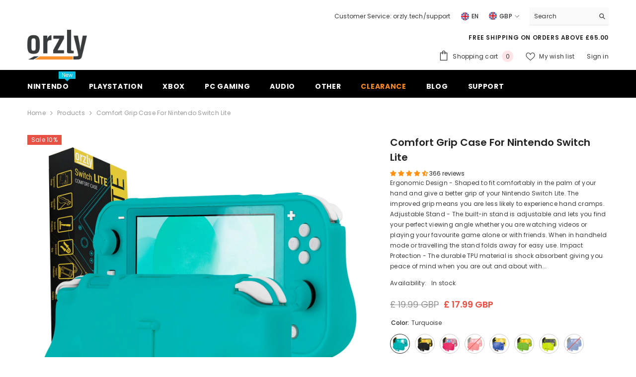

--- FILE ---
content_type: text/html; charset=utf-8
request_url: https://orzly.com/products/comfort-grip-case-for-nintendo-switch-lite?variant=29543499989053&section_id=template--24572171747713__main
body_size: 27402
content:
<div id="shopify-section-template--24572171747713__main" class="shopify-section"><link href="//orzly.com/cdn/shop/t/40/assets/component-product.css?v=88507458947408424931738064720" rel="stylesheet" type="text/css" media="all" />
<link href="//orzly.com/cdn/shop/t/40/assets/component-price.css?v=27896432393429635521738064720" rel="stylesheet" type="text/css" media="all" />
<link href="//orzly.com/cdn/shop/t/40/assets/component-badge.css?v=58385199191654577521738064719" rel="stylesheet" type="text/css" media="all" />
<link href="//orzly.com/cdn/shop/t/40/assets/component-rte.css?v=131360998505457786651738064720" rel="stylesheet" type="text/css" media="all" />
<link href="//orzly.com/cdn/shop/t/40/assets/component-share.css?v=23553761141326501681738064721" rel="stylesheet" type="text/css" media="all" />
<link href="//orzly.com/cdn/shop/t/40/assets/component-tab.css?v=140244687997670630881738064721" rel="stylesheet" type="text/css" media="all" />
<link href="//orzly.com/cdn/shop/t/40/assets/component-product-form.css?v=15351802473339120361738064720" rel="stylesheet" type="text/css" media="all" />
<link href="//orzly.com/cdn/shop/t/40/assets/component-grid.css?v=14116691739327510611738064720" rel="stylesheet" type="text/css" media="all" />




    <style type="text/css">
    #ProductSection-template--24572171747713__main .productView-thumbnail .productView-thumbnail-link:after{
        padding-bottom: 148%;
    }

    #ProductSection-template--24572171747713__main .custom-cursor__inner .arrow:before,
    #ProductSection-template--24572171747713__main .custom-cursor__inner .arrow:after {
        background-color: #000000;
    }

    #ProductSection-template--24572171747713__main .tabs-contents .toggleLink,
    #ProductSection-template--24572171747713__main .tabs .tab .tab-title {
        font-size: 18px;
        font-weight: 600;
        text-transform: none;
        padding-top: 15px;
        padding-bottom: 15px;
    }

    

    

    @media (max-width: 1024px) {
        
    }

    @media (max-width: 550px) {
        #ProductSection-template--24572171747713__main .tabs-contents .toggleLink,
        #ProductSection-template--24572171747713__main .tabs .tab .tab-title {
            font-size: 16px;
        }
    }

    @media (max-width: 767px) {
        #ProductSection-template--24572171747713__main {
            padding-top: 0px;
            padding-bottom: 0px;
        }
        
        
        
    }

    @media (min-width: 1025px) {
        
    }

    @media (min-width: 768px) and (max-width: 1199px) {
        #ProductSection-template--24572171747713__main {
            padding-top: 0px;
            padding-bottom: 0px;
        }
    }

    @media (min-width: 1200px) {
        #ProductSection-template--24572171747713__main {
            padding-top: 0px;
            padding-bottom: 0px;
        }
    }
</style>
<script>
    window.product_inven_array_3966572822589 = {
        
            '29543499989053': '287',
        
            '29543499956285': '295',
        
            '29543500087357': '99',
        
            '31556290281533': '0',
        
            '32061350608957': '299',
        
            '32061369909309': '249',
        
            '39309326450749': '95',
        
            '39343948267581': '0',
        
            '31438664925245': '0',
        
            '32061369811005': '0',
        
            '29543500021821': '0',
        
            '29543500054589': '56',
        
    };

    window.selling_array_3966572822589 = {
        
            '29543499989053': 'deny',
        
            '29543499956285': 'deny',
        
            '29543500087357': 'deny',
        
            '31556290281533': 'deny',
        
            '32061350608957': 'deny',
        
            '32061369909309': 'deny',
        
            '39309326450749': 'deny',
        
            '39343948267581': 'deny',
        
            '31438664925245': 'deny',
        
            '32061369811005': 'deny',
        
            '29543500021821': 'deny',
        
            '29543500054589': 'deny',
        
    };

    window.subtotal = {
        show: true,
        style: 1,
        text: `Add to cart - [value]`
    };
  
    window.variant_image_group = true;
  
</script><link rel="stylesheet" href="//orzly.com/cdn/shop/t/40/assets/component-fancybox.css?v=162524859697928915511738064720" media="print" onload="this.media='all'">
    <noscript><link href="//orzly.com/cdn/shop/t/40/assets/component-fancybox.css?v=162524859697928915511738064720" rel="stylesheet" type="text/css" media="all" /></noscript><div class="popup product-details product-default" data-section-id="template--24572171747713__main" data-section-type="product" id="ProductSection-template--24572171747713__main" data-has-combo="false" data-image-opo>
    <div class="productView-moreItem moreItem-breadcrumb "
            style="--spacing-top: 10px;
            --spacing-bottom: 20px;
            --spacing-top-mb: 0px;
            --spacing-bottom-mb: 10px;
            --breadcrumb-bg:rgba(0,0,0,0);
            --breadcrumb-mb-bg: #f6f6f6;
            "
        >
            
                <div class="breadcrumb-bg">
            
                <div class="container">
                    

<link href="//orzly.com/cdn/shop/t/40/assets/component-breadcrumb.css?v=20837817899444488451738064719" rel="stylesheet" type="text/css" media="all" /><breadcrumb-component class="breadcrumb-container style--line_clamp_1 scroll-trigger animate--slide-in" data-collection-title="" data-collection-all="/collections/all">
        <nav class="breadcrumb breadcrumb-left" role="navigation" aria-label="breadcrumbs">
            <a class="link home-link" href="/">Home</a><span class="separate" aria-hidden="true"><svg xmlns="http://www.w3.org/2000/svg" viewBox="0 0 24 24"><path d="M 7.75 1.34375 L 6.25 2.65625 L 14.65625 12 L 6.25 21.34375 L 7.75 22.65625 L 16.75 12.65625 L 17.34375 12 L 16.75 11.34375 Z"></path></svg></span>
                <span>Comfort Grip Case for Nintendo Switch Lite</span><span class="observe-element" style="width: 1px; height: 1px; background: transparent; display: inline-block; flex-shrink: 0;"></span>
        </nav>
    </breadcrumb-component>
    <script type="text/javascript">
        if (typeof breadcrumbComponentDeclare == 'undefined') {
            class BreadcrumbComponent extends HTMLElement {
                constructor() {
                    super();
                    this.firstPostCollection();
                    this.getCollection();
                }

                connectedCallback() {
                    this.firstLink = this.querySelector('.link.home-link')
                    this.lastLink = this.querySelector('.observe-element')
                    this.classList.add('initialized');
                    this.initObservers();
                }

                static createHandler(position = 'first', breadcrumb = null) {
                    const handler = (entries, observer) => {
                        entries.forEach(entry => {
                            if (breadcrumb == null) return observer.disconnect();
                            if (entry.isIntersecting ) {
                                breadcrumb.classList.add(`disable-${position}`);
                            } else {
                                breadcrumb.classList.remove(`disable-${position}`);
                            }
                        })
                    }
                    return handler;
                }

                initObservers() {
                    const scrollToFirstHandler = BreadcrumbComponent.createHandler('first', this);
                    const scrollToLastHandler = BreadcrumbComponent.createHandler('last', this);
                    
                    this.scrollToFirstObserver = new IntersectionObserver(scrollToFirstHandler, { threshold: 1 });
                    this.scrollToLastObserver = new IntersectionObserver(scrollToLastHandler, { threshold: 0.6 });

                    this.scrollToFirstObserver.observe(this.firstLink);
                    this.scrollToLastObserver.observe(this.lastLink);
                }

                firstPostCollection() {
                    if (!document.body.matches('.template-collection')) return;
                    this.postCollection(true);
                    this.checkCollection();
                }

                postCollection(showCollection) {
                    const title = this.dataset.collectionTitle ? this.dataset.collectionTitle : "Products";
                    let collection = {name: title, url: window.location.pathname, show: showCollection};
                    localStorage.setItem('_breadcrumb_collection', JSON.stringify(collection));
                }

                checkCollection() {
                    document.addEventListener("click", (event) => {
                        const target = event.target;
                        if (!target.matches('.card-link')) return;
                        target.closest('.shopify-section[id*="product-grid"]') == null ? this.postCollection(false) : this.postCollection(true);
                    });
                }

                getCollection() {
                    if (!document.body.matches('.template-product')) return;
                    const collection = JSON.parse(localStorage.getItem('_breadcrumb_collection'));
                    let checkCollection = document.referrer.indexOf('/collections/') !== -1 && (new URL(document.referrer)).pathname == collection.url && collection && collection.show ? true : false;
                    const breadcrumb = `<a class="breadcrumb-collection animate--text" href="${checkCollection ? collection.url : this.dataset.collectionAll}">${checkCollection ? collection.name : "Products"}</a><span class="separate animate--text" aria-hidden="true"><svg xmlns="http://www.w3.org/2000/svg" viewBox="0 0 24 24"><path d="M 7.75 1.34375 L 6.25 2.65625 L 14.65625 12 L 6.25 21.34375 L 7.75 22.65625 L 16.75 12.65625 L 17.34375 12 L 16.75 11.34375 Z"></path></svg></span>`;
                    this.querySelectorAll('.separate')[0]?.insertAdjacentHTML("afterend", breadcrumb);
                }
            }   

            window.addEventListener('load', () => {
                customElements.define('breadcrumb-component', BreadcrumbComponent);
            })

            var breadcrumbComponentDeclare = BreadcrumbComponent;
        }
    </script>
                </div>
            
                </div>
            
        </div>
    
    <div class="container productView-container">
        <div class="productView halo-productView layout-3 positionMainImage--left productView-sticky" data-product-handle="comfort-grip-case-for-nintendo-switch-lite"><div class="productView-top">
                    <div class="halo-productView-left productView-images clearfix scroll-trigger animate--fade-in" data-image-gallery><div class="cursor-wrapper handleMouseLeave">
                                <div class="custom-cursor custom-cursor__outer">
                                    <div class="custom-cursor custom-cursor__inner">
                                        <span class="arrow arrow-bar fadeIn"></span>
                                    </div>
                                </div>
                            </div><div class="productView-images-wrapper" data-video-popup>
                            <div class="productView-image-wrapper"><div class="productView-badge has-badge-js badge-left halo-productBadges halo-productBadges--left date-200760053 date1-2323"
        data-text-sale-badge="Sale"
        
        data-new-badge-number="30"
    ><span class="badge sale-badge" aria-hidden="true">Sale
10%</span></div><div class="productView-nav style-1 image-fit-unset" 
                                    data-image-gallery-main
                                    data-arrows-desk="false"
                                    data-arrows-mobi="true"
                                    data-counter-mobi="true"
                                    data-media-count="114"
                                ><div class="productView-image productView-image-portrait filter-comfort-grip-case-for-nintendo-switch-lite---orzly fit-unset" data-index="1">
                                                    <div class="productView-img-container product-single__media" data-media-id="5733160026173"
                                                        
                                                    >
                                                        <div 
                                                            class="media" 
                                                             
                                                             data-fancybox="images" href="//orzly.com/cdn/shop/products/ComfortCase_imagesv4-turq_grips.png?v=1738327096" 
                                                        >
                                                            <img id="product-featured-image-5733160026173"
                                                                srcset="//orzly.com/cdn/shop/products/ComfortCase_imagesv4-turq_grips.png?v=1738327096"
                                                                src="//orzly.com/cdn/shop/products/ComfortCase_imagesv4-turq_grips.png?v=1738327096"
                                                                data-src="//orzly.com/cdn/shop/products/ComfortCase_imagesv4-turq_grips.png?v=1738327096"
                                                                alt="Comfort Grip Case for Nintendo Switch Lite - Orzly"
                                                                sizes="(min-width: 2000px) 1500px, (min-width: 1200px) 1200px, (min-width: 768px) calc((100vw - 30px) / 2), calc(100vw - 20px)"
                                                                width="1500"
                                                                height="1500"
                                                                data-sizes="auto"
                                                                data-main-image
                                                                data-index="1"
                                                                data-cursor-image
                                                                
                                                            /></div>
                                                    </div>
                                                </div><div class="productView-image productView-image-portrait filter-comfort-grip-case-for-nintendo-switch-lite---orzly fit-unset" data-index="2">
                                                    <div class="productView-img-container product-single__media" data-media-id="2034331189309"
                                                        
                                                    >
                                                        <div 
                                                            class="media" 
                                                             
                                                             data-fancybox="images" href="//orzly.com/cdn/shop/products/Lite-ComfortCase_Turq1.png?v=1738327096" 
                                                        >
                                                            <img id="product-featured-image-2034331189309"
                                                                data-srcset="//orzly.com/cdn/shop/products/Lite-ComfortCase_Turq1.png?v=1738327096"
                                                                
                                                                data-src="//orzly.com/cdn/shop/products/Lite-ComfortCase_Turq1.png?v=1738327096"
                                                                alt="Comfort Grip Case for Nintendo Switch Lite - Orzly"
                                                                sizes="(min-width: 2000px) 1500px, (min-width: 1200px) 1200px, (min-width: 768px) calc((100vw - 30px) / 2), calc(100vw - 20px)"
                                                                width="1200"
                                                                height="1200"
                                                                data-sizes="auto"
                                                                data-main-image
                                                                data-index="2"
                                                                data-cursor-image
                                                                class="lazyload" loading="lazy"
                                                            /><span class="data-lazy-loading"></span></div>
                                                    </div>
                                                </div><div class="productView-image productView-image-portrait filter-comfort-grip-case-for-nintendo-switch-lite---orzly fit-unset" data-index="3">
                                                    <div class="productView-img-container product-single__media" data-media-id="2034331222077"
                                                        
                                                    >
                                                        <div 
                                                            class="media" 
                                                             
                                                             data-fancybox="images" href="//orzly.com/cdn/shop/products/Lite-ComfortCase_Yell2_2fe012e7-dd7f-49b0-b383-6b268b5b2503.png?v=1738327096" 
                                                        >
                                                            <img id="product-featured-image-2034331222077"
                                                                data-srcset="//orzly.com/cdn/shop/products/Lite-ComfortCase_Yell2_2fe012e7-dd7f-49b0-b383-6b268b5b2503.png?v=1738327096"
                                                                
                                                                data-src="//orzly.com/cdn/shop/products/Lite-ComfortCase_Yell2_2fe012e7-dd7f-49b0-b383-6b268b5b2503.png?v=1738327096"
                                                                alt="Comfort Grip Case for Nintendo Switch Lite - Orzly"
                                                                sizes="(min-width: 2000px) 1500px, (min-width: 1200px) 1200px, (min-width: 768px) calc((100vw - 30px) / 2), calc(100vw - 20px)"
                                                                width="1200"
                                                                height="1200"
                                                                data-sizes="auto"
                                                                data-main-image
                                                                data-index="3"
                                                                data-cursor-image
                                                                class="lazyload" loading="lazy"
                                                            /><span class="data-lazy-loading"></span></div>
                                                    </div>
                                                </div><div class="productView-image productView-image-portrait filter-comfort-grip-case-for-nintendo-switch-lite---orzly fit-unset" data-index="4">
                                                    <div class="productView-img-container product-single__media" data-media-id="2034331254845"
                                                        
                                                    >
                                                        <div 
                                                            class="media" 
                                                             
                                                             data-fancybox="images" href="//orzly.com/cdn/shop/products/Lite-ComfortCase_Turq3.png?v=1738327096" 
                                                        >
                                                            <img id="product-featured-image-2034331254845"
                                                                data-srcset="//orzly.com/cdn/shop/products/Lite-ComfortCase_Turq3.png?v=1738327096"
                                                                
                                                                data-src="//orzly.com/cdn/shop/products/Lite-ComfortCase_Turq3.png?v=1738327096"
                                                                alt="Comfort Grip Case for Nintendo Switch Lite - Orzly"
                                                                sizes="(min-width: 2000px) 1500px, (min-width: 1200px) 1200px, (min-width: 768px) calc((100vw - 30px) / 2), calc(100vw - 20px)"
                                                                width="1200"
                                                                height="1200"
                                                                data-sizes="auto"
                                                                data-main-image
                                                                data-index="4"
                                                                data-cursor-image
                                                                class="lazyload" loading="lazy"
                                                            /><span class="data-lazy-loading"></span></div>
                                                    </div>
                                                </div><div class="productView-image productView-image-portrait filter-comfort-grip-case-for-nintendo-switch-lite---orzly fit-unset" data-index="5">
                                                    <div class="productView-img-container product-single__media" data-media-id="2034331287613"
                                                        
                                                    >
                                                        <div 
                                                            class="media" 
                                                             
                                                             data-fancybox="images" href="//orzly.com/cdn/shop/products/Lite-ComfortCase_Turq4.png?v=1738327096" 
                                                        >
                                                            <img id="product-featured-image-2034331287613"
                                                                data-srcset="//orzly.com/cdn/shop/products/Lite-ComfortCase_Turq4.png?v=1738327096"
                                                                
                                                                data-src="//orzly.com/cdn/shop/products/Lite-ComfortCase_Turq4.png?v=1738327096"
                                                                alt="Comfort Grip Case for Nintendo Switch Lite - Orzly"
                                                                sizes="(min-width: 2000px) 1500px, (min-width: 1200px) 1200px, (min-width: 768px) calc((100vw - 30px) / 2), calc(100vw - 20px)"
                                                                width="1200"
                                                                height="1200"
                                                                data-sizes="auto"
                                                                data-main-image
                                                                data-index="5"
                                                                data-cursor-image
                                                                class="lazyload" loading="lazy"
                                                            /><span class="data-lazy-loading"></span></div>
                                                    </div>
                                                </div><div class="productView-image productView-image-portrait filter-comfort-grip-case-for-nintendo-switch-lite---orzly fit-unset" data-index="6">
                                                    <div class="productView-img-container product-single__media" data-media-id="2034331320381"
                                                        
                                                    >
                                                        <div 
                                                            class="media" 
                                                             
                                                             data-fancybox="images" href="//orzly.com/cdn/shop/products/Lite-ComfortCase_Turq5.png?v=1738327096" 
                                                        >
                                                            <img id="product-featured-image-2034331320381"
                                                                data-srcset="//orzly.com/cdn/shop/products/Lite-ComfortCase_Turq5.png?v=1738327096"
                                                                
                                                                data-src="//orzly.com/cdn/shop/products/Lite-ComfortCase_Turq5.png?v=1738327096"
                                                                alt="Comfort Grip Case for Nintendo Switch Lite - Orzly"
                                                                sizes="(min-width: 2000px) 1500px, (min-width: 1200px) 1200px, (min-width: 768px) calc((100vw - 30px) / 2), calc(100vw - 20px)"
                                                                width="1200"
                                                                height="1200"
                                                                data-sizes="auto"
                                                                data-main-image
                                                                data-index="6"
                                                                data-cursor-image
                                                                class="lazyload" loading="lazy"
                                                            /><span class="data-lazy-loading"></span></div>
                                                    </div>
                                                </div><div class="productView-image productView-image-portrait filter-comfort-grip-case-for-nintendo-switch-lite---orzly fit-unset" data-index="7">
                                                    <div class="productView-img-container product-single__media" data-media-id="2034331353149"
                                                        
                                                    >
                                                        <div 
                                                            class="media" 
                                                             
                                                             data-fancybox="images" href="//orzly.com/cdn/shop/products/Lite-ComfortCase_Turq6.png?v=1738327096" 
                                                        >
                                                            <img id="product-featured-image-2034331353149"
                                                                data-srcset="//orzly.com/cdn/shop/products/Lite-ComfortCase_Turq6.png?v=1738327096"
                                                                
                                                                data-src="//orzly.com/cdn/shop/products/Lite-ComfortCase_Turq6.png?v=1738327096"
                                                                alt="Comfort Grip Case for Nintendo Switch Lite - Orzly"
                                                                sizes="(min-width: 2000px) 1500px, (min-width: 1200px) 1200px, (min-width: 768px) calc((100vw - 30px) / 2), calc(100vw - 20px)"
                                                                width="1200"
                                                                height="1200"
                                                                data-sizes="auto"
                                                                data-main-image
                                                                data-index="7"
                                                                data-cursor-image
                                                                class="lazyload" loading="lazy"
                                                            /><span class="data-lazy-loading"></span></div>
                                                    </div>
                                                </div><div class="productView-image productView-image-portrait filter-comfort-grip-case-for-nintendo-switch-lite---orzly fit-unset" data-index="8">
                                                    <div class="productView-img-container product-single__media" data-media-id="2034331385917"
                                                        
                                                    >
                                                        <div 
                                                            class="media" 
                                                             
                                                             data-fancybox="images" href="//orzly.com/cdn/shop/products/Lite-ComfortCase_Turq7.png?v=1738327096" 
                                                        >
                                                            <img id="product-featured-image-2034331385917"
                                                                data-srcset="//orzly.com/cdn/shop/products/Lite-ComfortCase_Turq7.png?v=1738327096"
                                                                
                                                                data-src="//orzly.com/cdn/shop/products/Lite-ComfortCase_Turq7.png?v=1738327096"
                                                                alt="Comfort Grip Case for Nintendo Switch Lite - Orzly"
                                                                sizes="(min-width: 2000px) 1500px, (min-width: 1200px) 1200px, (min-width: 768px) calc((100vw - 30px) / 2), calc(100vw - 20px)"
                                                                width="1200"
                                                                height="1200"
                                                                data-sizes="auto"
                                                                data-main-image
                                                                data-index="8"
                                                                data-cursor-image
                                                                class="lazyload" loading="lazy"
                                                            /><span class="data-lazy-loading"></span></div>
                                                    </div>
                                                </div><div class="productView-image productView-image-portrait filter-comfort-grip-case-for-nintendo-switch-lite---orzly fit-unset" data-index="9">
                                                    <div class="productView-img-container product-single__media" data-media-id="2034331418685"
                                                        
                                                    >
                                                        <div 
                                                            class="media" 
                                                             
                                                             data-fancybox="images" href="//orzly.com/cdn/shop/products/Lite-ComfortCase_Turq8.png?v=1738327096" 
                                                        >
                                                            <img id="product-featured-image-2034331418685"
                                                                data-srcset="//orzly.com/cdn/shop/products/Lite-ComfortCase_Turq8.png?v=1738327096"
                                                                
                                                                data-src="//orzly.com/cdn/shop/products/Lite-ComfortCase_Turq8.png?v=1738327096"
                                                                alt="Comfort Grip Case for Nintendo Switch Lite - Orzly"
                                                                sizes="(min-width: 2000px) 1500px, (min-width: 1200px) 1200px, (min-width: 768px) calc((100vw - 30px) / 2), calc(100vw - 20px)"
                                                                width="1200"
                                                                height="1200"
                                                                data-sizes="auto"
                                                                data-main-image
                                                                data-index="9"
                                                                data-cursor-image
                                                                class="lazyload" loading="lazy"
                                                            /><span class="data-lazy-loading"></span></div>
                                                    </div>
                                                </div><div class="productView-image productView-image-portrait filter-comfort-grip-case-for-nintendo-switch-lite---orzly fit-unset" data-index="10">
                                                    <div class="productView-img-container product-single__media" data-media-id="5733159993405"
                                                        
                                                    >
                                                        <div 
                                                            class="media" 
                                                             
                                                             data-fancybox="images" href="//orzly.com/cdn/shop/products/ComfortCase_imagesv4-yell_grips.png?v=1738327096" 
                                                        >
                                                            <img id="product-featured-image-5733159993405"
                                                                data-srcset="//orzly.com/cdn/shop/products/ComfortCase_imagesv4-yell_grips.png?v=1738327096"
                                                                
                                                                data-src="//orzly.com/cdn/shop/products/ComfortCase_imagesv4-yell_grips.png?v=1738327096"
                                                                alt="Comfort Grip Case for Nintendo Switch Lite - Orzly"
                                                                sizes="(min-width: 2000px) 1500px, (min-width: 1200px) 1200px, (min-width: 768px) calc((100vw - 30px) / 2), calc(100vw - 20px)"
                                                                width="1500"
                                                                height="1500"
                                                                data-sizes="auto"
                                                                data-main-image
                                                                data-index="10"
                                                                data-cursor-image
                                                                class="lazyload" loading="lazy"
                                                            /><span class="data-lazy-loading"></span></div>
                                                    </div>
                                                </div><div class="productView-image productView-image-portrait filter-comfort-grip-case-for-nintendo-switch-lite---orzly fit-unset" data-index="11">
                                                    <div class="productView-img-container product-single__media" data-media-id="2034330861629"
                                                        
                                                    >
                                                        <div 
                                                            class="media" 
                                                             
                                                             data-fancybox="images" href="//orzly.com/cdn/shop/products/Lite-ComfortCase_Yell1.png?v=1738327096" 
                                                        >
                                                            <img id="product-featured-image-2034330861629"
                                                                data-srcset="//orzly.com/cdn/shop/products/Lite-ComfortCase_Yell1.png?v=1738327096"
                                                                
                                                                data-src="//orzly.com/cdn/shop/products/Lite-ComfortCase_Yell1.png?v=1738327096"
                                                                alt="Comfort Grip Case for Nintendo Switch Lite - Orzly"
                                                                sizes="(min-width: 2000px) 1500px, (min-width: 1200px) 1200px, (min-width: 768px) calc((100vw - 30px) / 2), calc(100vw - 20px)"
                                                                width="1200"
                                                                height="1200"
                                                                data-sizes="auto"
                                                                data-main-image
                                                                data-index="11"
                                                                data-cursor-image
                                                                class="lazyload" loading="lazy"
                                                            /><span class="data-lazy-loading"></span></div>
                                                    </div>
                                                </div><div class="productView-image productView-image-portrait filter-comfort-grip-case-for-nintendo-switch-lite---orzly fit-unset" data-index="12">
                                                    <div class="productView-img-container product-single__media" data-media-id="2034330894397"
                                                        
                                                    >
                                                        <div 
                                                            class="media" 
                                                             
                                                             data-fancybox="images" href="//orzly.com/cdn/shop/products/Lite-ComfortCase_Yell2.png?v=1738327096" 
                                                        >
                                                            <img id="product-featured-image-2034330894397"
                                                                data-srcset="//orzly.com/cdn/shop/products/Lite-ComfortCase_Yell2.png?v=1738327096"
                                                                
                                                                data-src="//orzly.com/cdn/shop/products/Lite-ComfortCase_Yell2.png?v=1738327096"
                                                                alt="Comfort Grip Case for Nintendo Switch Lite - Orzly"
                                                                sizes="(min-width: 2000px) 1500px, (min-width: 1200px) 1200px, (min-width: 768px) calc((100vw - 30px) / 2), calc(100vw - 20px)"
                                                                width="1200"
                                                                height="1200"
                                                                data-sizes="auto"
                                                                data-main-image
                                                                data-index="12"
                                                                data-cursor-image
                                                                class="lazyload" loading="lazy"
                                                            /><span class="data-lazy-loading"></span></div>
                                                    </div>
                                                </div><div class="productView-image productView-image-portrait filter-comfort-grip-case-for-nintendo-switch-lite---orzly fit-unset" data-index="13">
                                                    <div class="productView-img-container product-single__media" data-media-id="2034330959933"
                                                        
                                                    >
                                                        <div 
                                                            class="media" 
                                                             
                                                             data-fancybox="images" href="//orzly.com/cdn/shop/products/Lite-ComfortCase_Yell3.png?v=1738327096" 
                                                        >
                                                            <img id="product-featured-image-2034330959933"
                                                                data-srcset="//orzly.com/cdn/shop/products/Lite-ComfortCase_Yell3.png?v=1738327096"
                                                                
                                                                data-src="//orzly.com/cdn/shop/products/Lite-ComfortCase_Yell3.png?v=1738327096"
                                                                alt="Comfort Grip Case for Nintendo Switch Lite - Orzly"
                                                                sizes="(min-width: 2000px) 1500px, (min-width: 1200px) 1200px, (min-width: 768px) calc((100vw - 30px) / 2), calc(100vw - 20px)"
                                                                width="1200"
                                                                height="1200"
                                                                data-sizes="auto"
                                                                data-main-image
                                                                data-index="13"
                                                                data-cursor-image
                                                                class="lazyload" loading="lazy"
                                                            /><span class="data-lazy-loading"></span></div>
                                                    </div>
                                                </div><div class="productView-image productView-image-portrait filter-comfort-grip-case-for-nintendo-switch-lite---orzly fit-unset" data-index="14">
                                                    <div class="productView-img-container product-single__media" data-media-id="2034330992701"
                                                        
                                                    >
                                                        <div 
                                                            class="media" 
                                                             
                                                             data-fancybox="images" href="//orzly.com/cdn/shop/products/Lite-ComfortCase_Yell4.png?v=1738327096" 
                                                        >
                                                            <img id="product-featured-image-2034330992701"
                                                                data-srcset="//orzly.com/cdn/shop/products/Lite-ComfortCase_Yell4.png?v=1738327096"
                                                                
                                                                data-src="//orzly.com/cdn/shop/products/Lite-ComfortCase_Yell4.png?v=1738327096"
                                                                alt="Comfort Grip Case for Nintendo Switch Lite - Orzly"
                                                                sizes="(min-width: 2000px) 1500px, (min-width: 1200px) 1200px, (min-width: 768px) calc((100vw - 30px) / 2), calc(100vw - 20px)"
                                                                width="1200"
                                                                height="1200"
                                                                data-sizes="auto"
                                                                data-main-image
                                                                data-index="14"
                                                                data-cursor-image
                                                                class="lazyload" loading="lazy"
                                                            /><span class="data-lazy-loading"></span></div>
                                                    </div>
                                                </div><div class="productView-image productView-image-portrait filter-comfort-grip-case-for-nintendo-switch-lite---orzly fit-unset" data-index="15">
                                                    <div class="productView-img-container product-single__media" data-media-id="2034331058237"
                                                        
                                                    >
                                                        <div 
                                                            class="media" 
                                                             
                                                             data-fancybox="images" href="//orzly.com/cdn/shop/products/Lite-ComfortCase_Yell5.png?v=1738327096" 
                                                        >
                                                            <img id="product-featured-image-2034331058237"
                                                                data-srcset="//orzly.com/cdn/shop/products/Lite-ComfortCase_Yell5.png?v=1738327096"
                                                                
                                                                data-src="//orzly.com/cdn/shop/products/Lite-ComfortCase_Yell5.png?v=1738327096"
                                                                alt="Comfort Grip Case for Nintendo Switch Lite - Orzly"
                                                                sizes="(min-width: 2000px) 1500px, (min-width: 1200px) 1200px, (min-width: 768px) calc((100vw - 30px) / 2), calc(100vw - 20px)"
                                                                width="1200"
                                                                height="1200"
                                                                data-sizes="auto"
                                                                data-main-image
                                                                data-index="15"
                                                                data-cursor-image
                                                                class="lazyload" loading="lazy"
                                                            /><span class="data-lazy-loading"></span></div>
                                                    </div>
                                                </div><div class="productView-image productView-image-portrait filter-comfort-grip-case-for-nintendo-switch-lite---orzly fit-unset" data-index="16">
                                                    <div class="productView-img-container product-single__media" data-media-id="2034331091005"
                                                        
                                                    >
                                                        <div 
                                                            class="media" 
                                                             
                                                             data-fancybox="images" href="//orzly.com/cdn/shop/products/Lite-ComfortCase_Yell6.png?v=1738327096" 
                                                        >
                                                            <img id="product-featured-image-2034331091005"
                                                                data-srcset="//orzly.com/cdn/shop/products/Lite-ComfortCase_Yell6.png?v=1738327096"
                                                                
                                                                data-src="//orzly.com/cdn/shop/products/Lite-ComfortCase_Yell6.png?v=1738327096"
                                                                alt="Comfort Grip Case for Nintendo Switch Lite - Orzly"
                                                                sizes="(min-width: 2000px) 1500px, (min-width: 1200px) 1200px, (min-width: 768px) calc((100vw - 30px) / 2), calc(100vw - 20px)"
                                                                width="1200"
                                                                height="1200"
                                                                data-sizes="auto"
                                                                data-main-image
                                                                data-index="16"
                                                                data-cursor-image
                                                                class="lazyload" loading="lazy"
                                                            /><span class="data-lazy-loading"></span></div>
                                                    </div>
                                                </div><div class="productView-image productView-image-portrait filter-comfort-grip-case-for-nintendo-switch-lite---orzly fit-unset" data-index="17">
                                                    <div class="productView-img-container product-single__media" data-media-id="2034331123773"
                                                        
                                                    >
                                                        <div 
                                                            class="media" 
                                                             
                                                             data-fancybox="images" href="//orzly.com/cdn/shop/products/Lite-ComfortCase_Yell7.png?v=1738327096" 
                                                        >
                                                            <img id="product-featured-image-2034331123773"
                                                                data-srcset="//orzly.com/cdn/shop/products/Lite-ComfortCase_Yell7.png?v=1738327096"
                                                                
                                                                data-src="//orzly.com/cdn/shop/products/Lite-ComfortCase_Yell7.png?v=1738327096"
                                                                alt="Comfort Grip Case for Nintendo Switch Lite - Orzly"
                                                                sizes="(min-width: 2000px) 1500px, (min-width: 1200px) 1200px, (min-width: 768px) calc((100vw - 30px) / 2), calc(100vw - 20px)"
                                                                width="1200"
                                                                height="1200"
                                                                data-sizes="auto"
                                                                data-main-image
                                                                data-index="17"
                                                                data-cursor-image
                                                                class="lazyload" loading="lazy"
                                                            /><span class="data-lazy-loading"></span></div>
                                                    </div>
                                                </div><div class="productView-image productView-image-portrait filter-comfort-grip-case-for-nintendo-switch-lite---orzly fit-unset" data-index="18">
                                                    <div class="productView-img-container product-single__media" data-media-id="2034331156541"
                                                        
                                                    >
                                                        <div 
                                                            class="media" 
                                                             
                                                             data-fancybox="images" href="//orzly.com/cdn/shop/products/Lite-ComfortCase_Yell8.png?v=1738327096" 
                                                        >
                                                            <img id="product-featured-image-2034331156541"
                                                                data-srcset="//orzly.com/cdn/shop/products/Lite-ComfortCase_Yell8.png?v=1738327096"
                                                                
                                                                data-src="//orzly.com/cdn/shop/products/Lite-ComfortCase_Yell8.png?v=1738327096"
                                                                alt="Comfort Grip Case for Nintendo Switch Lite - Orzly"
                                                                sizes="(min-width: 2000px) 1500px, (min-width: 1200px) 1200px, (min-width: 768px) calc((100vw - 30px) / 2), calc(100vw - 20px)"
                                                                width="1200"
                                                                height="1200"
                                                                data-sizes="auto"
                                                                data-main-image
                                                                data-index="18"
                                                                data-cursor-image
                                                                class="lazyload" loading="lazy"
                                                            /><span class="data-lazy-loading"></span></div>
                                                    </div>
                                                </div><div class="productView-image productView-image-portrait filter-comfort-grip-case-for-nintendo-switch-lite---orzly fit-unset" data-index="19">
                                                    <div class="productView-img-container product-single__media" data-media-id="5733160124477"
                                                        
                                                    >
                                                        <div 
                                                            class="media" 
                                                             
                                                             data-fancybox="images" href="//orzly.com/cdn/shop/products/ComfortCase_imagesv4-grey_grips.png?v=1624272980" 
                                                        >
                                                            <img id="product-featured-image-5733160124477"
                                                                data-srcset="//orzly.com/cdn/shop/products/ComfortCase_imagesv4-grey_grips.png?v=1624272980"
                                                                
                                                                data-src="//orzly.com/cdn/shop/products/ComfortCase_imagesv4-grey_grips.png?v=1624272980"
                                                                alt="Comfort Grip Case for Nintendo Switch Lite - Orzly"
                                                                sizes="(min-width: 2000px) 1500px, (min-width: 1200px) 1200px, (min-width: 768px) calc((100vw - 30px) / 2), calc(100vw - 20px)"
                                                                width="1500"
                                                                height="1500"
                                                                data-sizes="auto"
                                                                data-main-image
                                                                data-index="19"
                                                                data-cursor-image
                                                                class="lazyload" loading="lazy"
                                                            /><span class="data-lazy-loading"></span></div>
                                                    </div>
                                                </div><div class="productView-image productView-image-portrait filter-comfort-grip-case-for-nintendo-switch-lite---orzly fit-unset" data-index="20">
                                                    <div class="productView-img-container product-single__media" data-media-id="2034331451453"
                                                        
                                                    >
                                                        <div 
                                                            class="media" 
                                                             
                                                             data-fancybox="images" href="//orzly.com/cdn/shop/products/Lite-ComfortCase_Grey1.png?v=1624272980" 
                                                        >
                                                            <img id="product-featured-image-2034331451453"
                                                                data-srcset="//orzly.com/cdn/shop/products/Lite-ComfortCase_Grey1.png?v=1624272980"
                                                                
                                                                data-src="//orzly.com/cdn/shop/products/Lite-ComfortCase_Grey1.png?v=1624272980"
                                                                alt="Comfort Grip Case for Nintendo Switch Lite - Orzly"
                                                                sizes="(min-width: 2000px) 1500px, (min-width: 1200px) 1200px, (min-width: 768px) calc((100vw - 30px) / 2), calc(100vw - 20px)"
                                                                width="1200"
                                                                height="1200"
                                                                data-sizes="auto"
                                                                data-main-image
                                                                data-index="20"
                                                                data-cursor-image
                                                                class="lazyload" loading="lazy"
                                                            /><span class="data-lazy-loading"></span></div>
                                                    </div>
                                                </div><div class="productView-image productView-image-portrait filter-comfort-grip-case-for-nintendo-switch-lite---orzly fit-unset" data-index="21">
                                                    <div class="productView-img-container product-single__media" data-media-id="2034331484221"
                                                        
                                                    >
                                                        <div 
                                                            class="media" 
                                                             
                                                             data-fancybox="images" href="//orzly.com/cdn/shop/products/Lite-ComfortCase_Yell2_a518c892-7cb7-4920-9146-853015f8f46b.png?v=1624272980" 
                                                        >
                                                            <img id="product-featured-image-2034331484221"
                                                                data-srcset="//orzly.com/cdn/shop/products/Lite-ComfortCase_Yell2_a518c892-7cb7-4920-9146-853015f8f46b.png?v=1624272980"
                                                                
                                                                data-src="//orzly.com/cdn/shop/products/Lite-ComfortCase_Yell2_a518c892-7cb7-4920-9146-853015f8f46b.png?v=1624272980"
                                                                alt="Comfort Grip Case for Nintendo Switch Lite - Orzly"
                                                                sizes="(min-width: 2000px) 1500px, (min-width: 1200px) 1200px, (min-width: 768px) calc((100vw - 30px) / 2), calc(100vw - 20px)"
                                                                width="1200"
                                                                height="1200"
                                                                data-sizes="auto"
                                                                data-main-image
                                                                data-index="21"
                                                                data-cursor-image
                                                                class="lazyload" loading="lazy"
                                                            /><span class="data-lazy-loading"></span></div>
                                                    </div>
                                                </div><div class="productView-image productView-image-portrait filter-comfort-grip-case-for-nintendo-switch-lite---orzly fit-unset" data-index="22">
                                                    <div class="productView-img-container product-single__media" data-media-id="2034331549757"
                                                        
                                                    >
                                                        <div 
                                                            class="media" 
                                                             
                                                             data-fancybox="images" href="//orzly.com/cdn/shop/products/Lite-ComfortCase_Grey3.png?v=1624272980" 
                                                        >
                                                            <img id="product-featured-image-2034331549757"
                                                                data-srcset="//orzly.com/cdn/shop/products/Lite-ComfortCase_Grey3.png?v=1624272980"
                                                                
                                                                data-src="//orzly.com/cdn/shop/products/Lite-ComfortCase_Grey3.png?v=1624272980"
                                                                alt="Comfort Grip Case for Nintendo Switch Lite - Orzly"
                                                                sizes="(min-width: 2000px) 1500px, (min-width: 1200px) 1200px, (min-width: 768px) calc((100vw - 30px) / 2), calc(100vw - 20px)"
                                                                width="1200"
                                                                height="1200"
                                                                data-sizes="auto"
                                                                data-main-image
                                                                data-index="22"
                                                                data-cursor-image
                                                                class="lazyload" loading="lazy"
                                                            /><span class="data-lazy-loading"></span></div>
                                                    </div>
                                                </div><div class="productView-image productView-image-portrait filter-comfort-grip-case-for-nintendo-switch-lite---orzly fit-unset" data-index="23">
                                                    <div class="productView-img-container product-single__media" data-media-id="2034331582525"
                                                        
                                                    >
                                                        <div 
                                                            class="media" 
                                                             
                                                             data-fancybox="images" href="//orzly.com/cdn/shop/products/Lite-ComfortCase_Grey4.png?v=1624272980" 
                                                        >
                                                            <img id="product-featured-image-2034331582525"
                                                                data-srcset="//orzly.com/cdn/shop/products/Lite-ComfortCase_Grey4.png?v=1624272980"
                                                                
                                                                data-src="//orzly.com/cdn/shop/products/Lite-ComfortCase_Grey4.png?v=1624272980"
                                                                alt="Comfort Grip Case for Nintendo Switch Lite - Orzly"
                                                                sizes="(min-width: 2000px) 1500px, (min-width: 1200px) 1200px, (min-width: 768px) calc((100vw - 30px) / 2), calc(100vw - 20px)"
                                                                width="1200"
                                                                height="1200"
                                                                data-sizes="auto"
                                                                data-main-image
                                                                data-index="23"
                                                                data-cursor-image
                                                                class="lazyload" loading="lazy"
                                                            /><span class="data-lazy-loading"></span></div>
                                                    </div>
                                                </div><div class="productView-image productView-image-portrait filter-comfort-grip-case-for-nintendo-switch-lite---orzly fit-unset" data-index="24">
                                                    <div class="productView-img-container product-single__media" data-media-id="2034331615293"
                                                        
                                                    >
                                                        <div 
                                                            class="media" 
                                                             
                                                             data-fancybox="images" href="//orzly.com/cdn/shop/products/Lite-ComfortCase_Grey5.png?v=1624272980" 
                                                        >
                                                            <img id="product-featured-image-2034331615293"
                                                                data-srcset="//orzly.com/cdn/shop/products/Lite-ComfortCase_Grey5.png?v=1624272980"
                                                                
                                                                data-src="//orzly.com/cdn/shop/products/Lite-ComfortCase_Grey5.png?v=1624272980"
                                                                alt="Comfort Grip Case for Nintendo Switch Lite - Orzly"
                                                                sizes="(min-width: 2000px) 1500px, (min-width: 1200px) 1200px, (min-width: 768px) calc((100vw - 30px) / 2), calc(100vw - 20px)"
                                                                width="1200"
                                                                height="1200"
                                                                data-sizes="auto"
                                                                data-main-image
                                                                data-index="24"
                                                                data-cursor-image
                                                                class="lazyload" loading="lazy"
                                                            /><span class="data-lazy-loading"></span></div>
                                                    </div>
                                                </div><div class="productView-image productView-image-portrait filter-comfort-grip-case-for-nintendo-switch-lite---orzly fit-unset" data-index="25">
                                                    <div class="productView-img-container product-single__media" data-media-id="2034331648061"
                                                        
                                                    >
                                                        <div 
                                                            class="media" 
                                                             
                                                             data-fancybox="images" href="//orzly.com/cdn/shop/products/Lite-ComfortCase_Grey6.png?v=1624272980" 
                                                        >
                                                            <img id="product-featured-image-2034331648061"
                                                                data-srcset="//orzly.com/cdn/shop/products/Lite-ComfortCase_Grey6.png?v=1624272980"
                                                                
                                                                data-src="//orzly.com/cdn/shop/products/Lite-ComfortCase_Grey6.png?v=1624272980"
                                                                alt="Comfort Grip Case for Nintendo Switch Lite - Orzly"
                                                                sizes="(min-width: 2000px) 1500px, (min-width: 1200px) 1200px, (min-width: 768px) calc((100vw - 30px) / 2), calc(100vw - 20px)"
                                                                width="1200"
                                                                height="1200"
                                                                data-sizes="auto"
                                                                data-main-image
                                                                data-index="25"
                                                                data-cursor-image
                                                                class="lazyload" loading="lazy"
                                                            /><span class="data-lazy-loading"></span></div>
                                                    </div>
                                                </div><div class="productView-image productView-image-portrait filter-comfort-grip-case-for-nintendo-switch-lite---orzly fit-unset" data-index="26">
                                                    <div class="productView-img-container product-single__media" data-media-id="5733160091709"
                                                        
                                                    >
                                                        <div 
                                                            class="media" 
                                                             
                                                             data-fancybox="images" href="//orzly.com/cdn/shop/products/ComfortCase_imagesv4-blck_grips.png?v=1624272980" 
                                                        >
                                                            <img id="product-featured-image-5733160091709"
                                                                data-srcset="//orzly.com/cdn/shop/products/ComfortCase_imagesv4-blck_grips.png?v=1624272980"
                                                                
                                                                data-src="//orzly.com/cdn/shop/products/ComfortCase_imagesv4-blck_grips.png?v=1624272980"
                                                                alt="Comfort Grip Case for Nintendo Switch Lite - Orzly"
                                                                sizes="(min-width: 2000px) 1500px, (min-width: 1200px) 1200px, (min-width: 768px) calc((100vw - 30px) / 2), calc(100vw - 20px)"
                                                                width="1500"
                                                                height="1500"
                                                                data-sizes="auto"
                                                                data-main-image
                                                                data-index="26"
                                                                data-cursor-image
                                                                class="lazyload" loading="lazy"
                                                            /><span class="data-lazy-loading"></span></div>
                                                    </div>
                                                </div><div class="productView-image productView-image-portrait filter-comfort-grip-case-for-nintendo-switch-lite---orzly fit-unset" data-index="27">
                                                    <div class="productView-img-container product-single__media" data-media-id="2034331680829"
                                                        
                                                    >
                                                        <div 
                                                            class="media" 
                                                             
                                                             data-fancybox="images" href="//orzly.com/cdn/shop/products/Lite-ComfortCase_Grey7.png?v=1624272980" 
                                                        >
                                                            <img id="product-featured-image-2034331680829"
                                                                data-srcset="//orzly.com/cdn/shop/products/Lite-ComfortCase_Grey7.png?v=1624272980"
                                                                
                                                                data-src="//orzly.com/cdn/shop/products/Lite-ComfortCase_Grey7.png?v=1624272980"
                                                                alt="Comfort Grip Case for Nintendo Switch Lite - Orzly"
                                                                sizes="(min-width: 2000px) 1500px, (min-width: 1200px) 1200px, (min-width: 768px) calc((100vw - 30px) / 2), calc(100vw - 20px)"
                                                                width="1200"
                                                                height="1200"
                                                                data-sizes="auto"
                                                                data-main-image
                                                                data-index="27"
                                                                data-cursor-image
                                                                class="lazyload" loading="lazy"
                                                            /><span class="data-lazy-loading"></span></div>
                                                    </div>
                                                </div><div class="productView-image productView-image-portrait filter-comfort-grip-case-for-nintendo-switch-lite---orzly fit-unset" data-index="28">
                                                    <div class="productView-img-container product-single__media" data-media-id="2034331713597"
                                                        
                                                    >
                                                        <div 
                                                            class="media" 
                                                             
                                                             data-fancybox="images" href="//orzly.com/cdn/shop/products/Lite-ComfortCase_Grey8.png?v=1624272980" 
                                                        >
                                                            <img id="product-featured-image-2034331713597"
                                                                data-srcset="//orzly.com/cdn/shop/products/Lite-ComfortCase_Grey8.png?v=1624272980"
                                                                
                                                                data-src="//orzly.com/cdn/shop/products/Lite-ComfortCase_Grey8.png?v=1624272980"
                                                                alt="Comfort Grip Case for Nintendo Switch Lite - Orzly"
                                                                sizes="(min-width: 2000px) 1500px, (min-width: 1200px) 1200px, (min-width: 768px) calc((100vw - 30px) / 2), calc(100vw - 20px)"
                                                                width="1200"
                                                                height="1200"
                                                                data-sizes="auto"
                                                                data-main-image
                                                                data-index="28"
                                                                data-cursor-image
                                                                class="lazyload" loading="lazy"
                                                            /><span class="data-lazy-loading"></span></div>
                                                    </div>
                                                </div><div class="productView-image productView-image-portrait filter-comfort-grip-case-for-nintendo-switch-lite---orzly fit-unset" data-index="29">
                                                    <div class="productView-img-container product-single__media" data-media-id="2034331746365"
                                                        
                                                    >
                                                        <div 
                                                            class="media" 
                                                             
                                                             data-fancybox="images" href="//orzly.com/cdn/shop/products/Lite-ComfortCase_blk1.png?v=1624272980" 
                                                        >
                                                            <img id="product-featured-image-2034331746365"
                                                                data-srcset="//orzly.com/cdn/shop/products/Lite-ComfortCase_blk1.png?v=1624272980"
                                                                
                                                                data-src="//orzly.com/cdn/shop/products/Lite-ComfortCase_blk1.png?v=1624272980"
                                                                alt="Comfort Grip Case for Nintendo Switch Lite - Orzly"
                                                                sizes="(min-width: 2000px) 1500px, (min-width: 1200px) 1200px, (min-width: 768px) calc((100vw - 30px) / 2), calc(100vw - 20px)"
                                                                width="1200"
                                                                height="1200"
                                                                data-sizes="auto"
                                                                data-main-image
                                                                data-index="29"
                                                                data-cursor-image
                                                                class="lazyload" loading="lazy"
                                                            /><span class="data-lazy-loading"></span></div>
                                                    </div>
                                                </div><div class="productView-image productView-image-portrait filter-comfort-grip-case-for-nintendo-switch-lite---orzly fit-unset" data-index="30">
                                                    <div class="productView-img-container product-single__media" data-media-id="2034331811901"
                                                        
                                                    >
                                                        <div 
                                                            class="media" 
                                                             
                                                             data-fancybox="images" href="//orzly.com/cdn/shop/products/Lite-ComfortCase_Yell2_e71af83b-0bd5-4773-a012-92edf76a280b.png?v=1624272980" 
                                                        >
                                                            <img id="product-featured-image-2034331811901"
                                                                data-srcset="//orzly.com/cdn/shop/products/Lite-ComfortCase_Yell2_e71af83b-0bd5-4773-a012-92edf76a280b.png?v=1624272980"
                                                                
                                                                data-src="//orzly.com/cdn/shop/products/Lite-ComfortCase_Yell2_e71af83b-0bd5-4773-a012-92edf76a280b.png?v=1624272980"
                                                                alt="Comfort Grip Case for Nintendo Switch Lite - Orzly"
                                                                sizes="(min-width: 2000px) 1500px, (min-width: 1200px) 1200px, (min-width: 768px) calc((100vw - 30px) / 2), calc(100vw - 20px)"
                                                                width="1200"
                                                                height="1200"
                                                                data-sizes="auto"
                                                                data-main-image
                                                                data-index="30"
                                                                data-cursor-image
                                                                class="lazyload" loading="lazy"
                                                            /><span class="data-lazy-loading"></span></div>
                                                    </div>
                                                </div><div class="productView-image productView-image-portrait filter-comfort-grip-case-for-nintendo-switch-lite---orzly fit-unset" data-index="31">
                                                    <div class="productView-img-container product-single__media" data-media-id="2034331877437"
                                                        
                                                    >
                                                        <div 
                                                            class="media" 
                                                             
                                                             data-fancybox="images" href="//orzly.com/cdn/shop/products/Lite-ComfortCase_blk3.png?v=1624272980" 
                                                        >
                                                            <img id="product-featured-image-2034331877437"
                                                                data-srcset="//orzly.com/cdn/shop/products/Lite-ComfortCase_blk3.png?v=1624272980"
                                                                
                                                                data-src="//orzly.com/cdn/shop/products/Lite-ComfortCase_blk3.png?v=1624272980"
                                                                alt="Comfort Grip Case for Nintendo Switch Lite - Orzly"
                                                                sizes="(min-width: 2000px) 1500px, (min-width: 1200px) 1200px, (min-width: 768px) calc((100vw - 30px) / 2), calc(100vw - 20px)"
                                                                width="1200"
                                                                height="1200"
                                                                data-sizes="auto"
                                                                data-main-image
                                                                data-index="31"
                                                                data-cursor-image
                                                                class="lazyload" loading="lazy"
                                                            /><span class="data-lazy-loading"></span></div>
                                                    </div>
                                                </div><div class="productView-image productView-image-portrait filter-comfort-grip-case-for-nintendo-switch-lite---orzly fit-unset" data-index="32">
                                                    <div class="productView-img-container product-single__media" data-media-id="2034331910205"
                                                        
                                                    >
                                                        <div 
                                                            class="media" 
                                                             
                                                             data-fancybox="images" href="//orzly.com/cdn/shop/products/Lite-ComfortCase_blk4.png?v=1624272980" 
                                                        >
                                                            <img id="product-featured-image-2034331910205"
                                                                data-srcset="//orzly.com/cdn/shop/products/Lite-ComfortCase_blk4.png?v=1624272980"
                                                                
                                                                data-src="//orzly.com/cdn/shop/products/Lite-ComfortCase_blk4.png?v=1624272980"
                                                                alt="Comfort Grip Case for Nintendo Switch Lite - Orzly"
                                                                sizes="(min-width: 2000px) 1500px, (min-width: 1200px) 1200px, (min-width: 768px) calc((100vw - 30px) / 2), calc(100vw - 20px)"
                                                                width="1200"
                                                                height="1200"
                                                                data-sizes="auto"
                                                                data-main-image
                                                                data-index="32"
                                                                data-cursor-image
                                                                class="lazyload" loading="lazy"
                                                            /><span class="data-lazy-loading"></span></div>
                                                    </div>
                                                </div><div class="productView-image productView-image-portrait filter-comfort-grip-case-for-nintendo-switch-lite---orzly fit-unset" data-index="33">
                                                    <div class="productView-img-container product-single__media" data-media-id="2034331942973"
                                                        
                                                    >
                                                        <div 
                                                            class="media" 
                                                             
                                                             data-fancybox="images" href="//orzly.com/cdn/shop/products/Lite-ComfortCase_blk5.png?v=1624272980" 
                                                        >
                                                            <img id="product-featured-image-2034331942973"
                                                                data-srcset="//orzly.com/cdn/shop/products/Lite-ComfortCase_blk5.png?v=1624272980"
                                                                
                                                                data-src="//orzly.com/cdn/shop/products/Lite-ComfortCase_blk5.png?v=1624272980"
                                                                alt="Comfort Grip Case for Nintendo Switch Lite - Orzly"
                                                                sizes="(min-width: 2000px) 1500px, (min-width: 1200px) 1200px, (min-width: 768px) calc((100vw - 30px) / 2), calc(100vw - 20px)"
                                                                width="1200"
                                                                height="1200"
                                                                data-sizes="auto"
                                                                data-main-image
                                                                data-index="33"
                                                                data-cursor-image
                                                                class="lazyload" loading="lazy"
                                                            /><span class="data-lazy-loading"></span></div>
                                                    </div>
                                                </div><div class="productView-image productView-image-portrait filter-comfort-grip-case-for-nintendo-switch-lite---orzly fit-unset" data-index="34">
                                                    <div class="productView-img-container product-single__media" data-media-id="5733160058941"
                                                        
                                                    >
                                                        <div 
                                                            class="media" 
                                                             
                                                             data-fancybox="images" href="//orzly.com/cdn/shop/products/ComfortCase_imagesv4-pink_grips.png?v=1624272980" 
                                                        >
                                                            <img id="product-featured-image-5733160058941"
                                                                data-srcset="//orzly.com/cdn/shop/products/ComfortCase_imagesv4-pink_grips.png?v=1624272980"
                                                                
                                                                data-src="//orzly.com/cdn/shop/products/ComfortCase_imagesv4-pink_grips.png?v=1624272980"
                                                                alt="Comfort Grip Case for Nintendo Switch Lite - Orzly"
                                                                sizes="(min-width: 2000px) 1500px, (min-width: 1200px) 1200px, (min-width: 768px) calc((100vw - 30px) / 2), calc(100vw - 20px)"
                                                                width="1500"
                                                                height="1500"
                                                                data-sizes="auto"
                                                                data-main-image
                                                                data-index="34"
                                                                data-cursor-image
                                                                class="lazyload" loading="lazy"
                                                            /><span class="data-lazy-loading"></span></div>
                                                    </div>
                                                </div><div class="productView-image productView-image-portrait filter-comfort-grip-case-for-nintendo-switch-lite---orzly fit-unset" data-index="35">
                                                    <div class="productView-img-container product-single__media" data-media-id="2034331975741"
                                                        
                                                    >
                                                        <div 
                                                            class="media" 
                                                             
                                                             data-fancybox="images" href="//orzly.com/cdn/shop/products/Lite-ComfortCase_blk6.png?v=1624272980" 
                                                        >
                                                            <img id="product-featured-image-2034331975741"
                                                                data-srcset="//orzly.com/cdn/shop/products/Lite-ComfortCase_blk6.png?v=1624272980"
                                                                
                                                                data-src="//orzly.com/cdn/shop/products/Lite-ComfortCase_blk6.png?v=1624272980"
                                                                alt="Comfort Grip Case for Nintendo Switch Lite - Orzly"
                                                                sizes="(min-width: 2000px) 1500px, (min-width: 1200px) 1200px, (min-width: 768px) calc((100vw - 30px) / 2), calc(100vw - 20px)"
                                                                width="1200"
                                                                height="1200"
                                                                data-sizes="auto"
                                                                data-main-image
                                                                data-index="35"
                                                                data-cursor-image
                                                                class="lazyload" loading="lazy"
                                                            /><span class="data-lazy-loading"></span></div>
                                                    </div>
                                                </div><div class="productView-image productView-image-portrait filter-comfort-grip-case-for-nintendo-switch-lite---orzly fit-unset" data-index="36">
                                                    <div class="productView-img-container product-single__media" data-media-id="2034332008509"
                                                        
                                                    >
                                                        <div 
                                                            class="media" 
                                                             
                                                             data-fancybox="images" href="//orzly.com/cdn/shop/products/Lite-ComfortCase_blk7.png?v=1624272980" 
                                                        >
                                                            <img id="product-featured-image-2034332008509"
                                                                data-srcset="//orzly.com/cdn/shop/products/Lite-ComfortCase_blk7.png?v=1624272980"
                                                                
                                                                data-src="//orzly.com/cdn/shop/products/Lite-ComfortCase_blk7.png?v=1624272980"
                                                                alt="Comfort Grip Case for Nintendo Switch Lite - Orzly"
                                                                sizes="(min-width: 2000px) 1500px, (min-width: 1200px) 1200px, (min-width: 768px) calc((100vw - 30px) / 2), calc(100vw - 20px)"
                                                                width="1200"
                                                                height="1200"
                                                                data-sizes="auto"
                                                                data-main-image
                                                                data-index="36"
                                                                data-cursor-image
                                                                class="lazyload" loading="lazy"
                                                            /><span class="data-lazy-loading"></span></div>
                                                    </div>
                                                </div><div class="productView-image productView-image-portrait filter-comfort-grip-case-for-nintendo-switch-lite---orzly fit-unset" data-index="37">
                                                    <div class="productView-img-container product-single__media" data-media-id="2034332041277"
                                                        
                                                    >
                                                        <div 
                                                            class="media" 
                                                             
                                                             data-fancybox="images" href="//orzly.com/cdn/shop/products/Lite-ComfortCase_blk8.png?v=1624272980" 
                                                        >
                                                            <img id="product-featured-image-2034332041277"
                                                                data-srcset="//orzly.com/cdn/shop/products/Lite-ComfortCase_blk8.png?v=1624272980"
                                                                
                                                                data-src="//orzly.com/cdn/shop/products/Lite-ComfortCase_blk8.png?v=1624272980"
                                                                alt="Comfort Grip Case for Nintendo Switch Lite - Orzly"
                                                                sizes="(min-width: 2000px) 1500px, (min-width: 1200px) 1200px, (min-width: 768px) calc((100vw - 30px) / 2), calc(100vw - 20px)"
                                                                width="1200"
                                                                height="1200"
                                                                data-sizes="auto"
                                                                data-main-image
                                                                data-index="37"
                                                                data-cursor-image
                                                                class="lazyload" loading="lazy"
                                                            /><span class="data-lazy-loading"></span></div>
                                                    </div>
                                                </div><div class="productView-image productView-image-portrait filter-comfort-grip-case-for-nintendo-switch-lite---orzly fit-unset" data-index="38">
                                                    <div class="productView-img-container product-single__media" data-media-id="2034332106813"
                                                        
                                                    >
                                                        <div 
                                                            class="media" 
                                                             
                                                             data-fancybox="images" href="//orzly.com/cdn/shop/products/Lite-ComfortCase_Pink1.png?v=1624272980" 
                                                        >
                                                            <img id="product-featured-image-2034332106813"
                                                                data-srcset="//orzly.com/cdn/shop/products/Lite-ComfortCase_Pink1.png?v=1624272980"
                                                                
                                                                data-src="//orzly.com/cdn/shop/products/Lite-ComfortCase_Pink1.png?v=1624272980"
                                                                alt="Comfort Grip Case for Nintendo Switch Lite - Orzly"
                                                                sizes="(min-width: 2000px) 1500px, (min-width: 1200px) 1200px, (min-width: 768px) calc((100vw - 30px) / 2), calc(100vw - 20px)"
                                                                width="1200"
                                                                height="1200"
                                                                data-sizes="auto"
                                                                data-main-image
                                                                data-index="38"
                                                                data-cursor-image
                                                                class="lazyload" loading="lazy"
                                                            /><span class="data-lazy-loading"></span></div>
                                                    </div>
                                                </div><div class="productView-image productView-image-portrait filter-comfort-grip-case-for-nintendo-switch-lite---orzly fit-unset" data-index="39">
                                                    <div class="productView-img-container product-single__media" data-media-id="2034332139581"
                                                        
                                                    >
                                                        <div 
                                                            class="media" 
                                                             
                                                             data-fancybox="images" href="//orzly.com/cdn/shop/products/Lite-ComfortCase_Yell2_5b43bb14-5dd6-478f-a4a5-c7658d3ac78a.png?v=1624272980" 
                                                        >
                                                            <img id="product-featured-image-2034332139581"
                                                                data-srcset="//orzly.com/cdn/shop/products/Lite-ComfortCase_Yell2_5b43bb14-5dd6-478f-a4a5-c7658d3ac78a.png?v=1624272980"
                                                                
                                                                data-src="//orzly.com/cdn/shop/products/Lite-ComfortCase_Yell2_5b43bb14-5dd6-478f-a4a5-c7658d3ac78a.png?v=1624272980"
                                                                alt="Comfort Grip Case for Nintendo Switch Lite - Orzly"
                                                                sizes="(min-width: 2000px) 1500px, (min-width: 1200px) 1200px, (min-width: 768px) calc((100vw - 30px) / 2), calc(100vw - 20px)"
                                                                width="1200"
                                                                height="1200"
                                                                data-sizes="auto"
                                                                data-main-image
                                                                data-index="39"
                                                                data-cursor-image
                                                                class="lazyload" loading="lazy"
                                                            /><span class="data-lazy-loading"></span></div>
                                                    </div>
                                                </div><div class="productView-image productView-image-portrait filter-comfort-grip-case-for-nintendo-switch-lite---orzly fit-unset" data-index="40">
                                                    <div class="productView-img-container product-single__media" data-media-id="2034332172349"
                                                        
                                                    >
                                                        <div 
                                                            class="media" 
                                                             
                                                             data-fancybox="images" href="//orzly.com/cdn/shop/products/Lite-ComfortCase_Pink2.png?v=1624272980" 
                                                        >
                                                            <img id="product-featured-image-2034332172349"
                                                                data-srcset="//orzly.com/cdn/shop/products/Lite-ComfortCase_Pink2.png?v=1624272980"
                                                                
                                                                data-src="//orzly.com/cdn/shop/products/Lite-ComfortCase_Pink2.png?v=1624272980"
                                                                alt="Comfort Grip Case for Nintendo Switch Lite - Orzly"
                                                                sizes="(min-width: 2000px) 1500px, (min-width: 1200px) 1200px, (min-width: 768px) calc((100vw - 30px) / 2), calc(100vw - 20px)"
                                                                width="1200"
                                                                height="1200"
                                                                data-sizes="auto"
                                                                data-main-image
                                                                data-index="40"
                                                                data-cursor-image
                                                                class="lazyload" loading="lazy"
                                                            /><span class="data-lazy-loading"></span></div>
                                                    </div>
                                                </div><div class="productView-image productView-image-portrait filter-comfort-grip-case-for-nintendo-switch-lite---orzly fit-unset" data-index="41">
                                                    <div class="productView-img-container product-single__media" data-media-id="5733159960637"
                                                        
                                                    >
                                                        <div 
                                                            class="media" 
                                                             
                                                             data-fancybox="images" href="//orzly.com/cdn/shop/products/ComfortCase_imagesv4-ZZ_grips.png?v=1624272980" 
                                                        >
                                                            <img id="product-featured-image-5733159960637"
                                                                data-srcset="//orzly.com/cdn/shop/products/ComfortCase_imagesv4-ZZ_grips.png?v=1624272980"
                                                                
                                                                data-src="//orzly.com/cdn/shop/products/ComfortCase_imagesv4-ZZ_grips.png?v=1624272980"
                                                                alt="Comfort Grip Case for Nintendo Switch Lite - Orzly"
                                                                sizes="(min-width: 2000px) 1500px, (min-width: 1200px) 1200px, (min-width: 768px) calc((100vw - 30px) / 2), calc(100vw - 20px)"
                                                                width="1500"
                                                                height="1500"
                                                                data-sizes="auto"
                                                                data-main-image
                                                                data-index="41"
                                                                data-cursor-image
                                                                class="lazyload" loading="lazy"
                                                            /><span class="data-lazy-loading"></span></div>
                                                    </div>
                                                </div><div class="productView-image productView-image-portrait filter-comfort-grip-case-for-nintendo-switch-lite---orzly fit-unset" data-index="42">
                                                    <div class="productView-img-container product-single__media" data-media-id="2034332270653"
                                                        
                                                    >
                                                        <div 
                                                            class="media" 
                                                             
                                                             data-fancybox="images" href="//orzly.com/cdn/shop/products/Lite-ComfortCase_Pink3.png?v=1624272980" 
                                                        >
                                                            <img id="product-featured-image-2034332270653"
                                                                data-srcset="//orzly.com/cdn/shop/products/Lite-ComfortCase_Pink3.png?v=1624272980"
                                                                
                                                                data-src="//orzly.com/cdn/shop/products/Lite-ComfortCase_Pink3.png?v=1624272980"
                                                                alt="Comfort Grip Case for Nintendo Switch Lite - Orzly"
                                                                sizes="(min-width: 2000px) 1500px, (min-width: 1200px) 1200px, (min-width: 768px) calc((100vw - 30px) / 2), calc(100vw - 20px)"
                                                                width="1200"
                                                                height="1200"
                                                                data-sizes="auto"
                                                                data-main-image
                                                                data-index="42"
                                                                data-cursor-image
                                                                class="lazyload" loading="lazy"
                                                            /><span class="data-lazy-loading"></span></div>
                                                    </div>
                                                </div><div class="productView-image productView-image-portrait filter-comfort-grip-case-for-nintendo-switch-lite---orzly fit-unset" data-index="43">
                                                    <div class="productView-img-container product-single__media" data-media-id="2034332303421"
                                                        
                                                    >
                                                        <div 
                                                            class="media" 
                                                             
                                                             data-fancybox="images" href="//orzly.com/cdn/shop/products/Lite-ComfortCase_Pink4.png?v=1624272980" 
                                                        >
                                                            <img id="product-featured-image-2034332303421"
                                                                data-srcset="//orzly.com/cdn/shop/products/Lite-ComfortCase_Pink4.png?v=1624272980"
                                                                
                                                                data-src="//orzly.com/cdn/shop/products/Lite-ComfortCase_Pink4.png?v=1624272980"
                                                                alt="Comfort Grip Case for Nintendo Switch Lite - Orzly"
                                                                sizes="(min-width: 2000px) 1500px, (min-width: 1200px) 1200px, (min-width: 768px) calc((100vw - 30px) / 2), calc(100vw - 20px)"
                                                                width="1200"
                                                                height="1200"
                                                                data-sizes="auto"
                                                                data-main-image
                                                                data-index="43"
                                                                data-cursor-image
                                                                class="lazyload" loading="lazy"
                                                            /><span class="data-lazy-loading"></span></div>
                                                    </div>
                                                </div><div class="productView-image productView-image-portrait filter-comfort-grip-case-for-nintendo-switch-lite---orzly fit-unset" data-index="44">
                                                    <div class="productView-img-container product-single__media" data-media-id="2034332336189"
                                                        
                                                    >
                                                        <div 
                                                            class="media" 
                                                             
                                                             data-fancybox="images" href="//orzly.com/cdn/shop/products/Lite-ComfortCase_Pink5.png?v=1624272980" 
                                                        >
                                                            <img id="product-featured-image-2034332336189"
                                                                data-srcset="//orzly.com/cdn/shop/products/Lite-ComfortCase_Pink5.png?v=1624272980"
                                                                
                                                                data-src="//orzly.com/cdn/shop/products/Lite-ComfortCase_Pink5.png?v=1624272980"
                                                                alt="Comfort Grip Case for Nintendo Switch Lite - Orzly"
                                                                sizes="(min-width: 2000px) 1500px, (min-width: 1200px) 1200px, (min-width: 768px) calc((100vw - 30px) / 2), calc(100vw - 20px)"
                                                                width="1200"
                                                                height="1200"
                                                                data-sizes="auto"
                                                                data-main-image
                                                                data-index="44"
                                                                data-cursor-image
                                                                class="lazyload" loading="lazy"
                                                            /><span class="data-lazy-loading"></span></div>
                                                    </div>
                                                </div><div class="productView-image productView-image-portrait filter-comfort-grip-case-for-nintendo-switch-lite---orzly fit-unset" data-index="45">
                                                    <div class="productView-img-container product-single__media" data-media-id="2034332434493"
                                                        
                                                    >
                                                        <div 
                                                            class="media" 
                                                             
                                                             data-fancybox="images" href="//orzly.com/cdn/shop/products/Lite-ComfortCase_Pink7.png?v=1624272980" 
                                                        >
                                                            <img id="product-featured-image-2034332434493"
                                                                data-srcset="//orzly.com/cdn/shop/products/Lite-ComfortCase_Pink7.png?v=1624272980"
                                                                
                                                                data-src="//orzly.com/cdn/shop/products/Lite-ComfortCase_Pink7.png?v=1624272980"
                                                                alt="Comfort Grip Case for Nintendo Switch Lite - Orzly"
                                                                sizes="(min-width: 2000px) 1500px, (min-width: 1200px) 1200px, (min-width: 768px) calc((100vw - 30px) / 2), calc(100vw - 20px)"
                                                                width="1200"
                                                                height="1200"
                                                                data-sizes="auto"
                                                                data-main-image
                                                                data-index="45"
                                                                data-cursor-image
                                                                class="lazyload" loading="lazy"
                                                            /><span class="data-lazy-loading"></span></div>
                                                    </div>
                                                </div><div class="productView-image productView-image-portrait filter-comfort-grip-case-for-nintendo-switch-lite---orzly fit-unset" data-index="46">
                                                    <div class="productView-img-container product-single__media" data-media-id="2034332467261"
                                                        
                                                    >
                                                        <div 
                                                            class="media" 
                                                             
                                                             data-fancybox="images" href="//orzly.com/cdn/shop/products/Lite-ComfortCase_Pink8.png?v=1624272980" 
                                                        >
                                                            <img id="product-featured-image-2034332467261"
                                                                data-srcset="//orzly.com/cdn/shop/products/Lite-ComfortCase_Pink8.png?v=1624272980"
                                                                
                                                                data-src="//orzly.com/cdn/shop/products/Lite-ComfortCase_Pink8.png?v=1624272980"
                                                                alt="Comfort Grip Case for Nintendo Switch Lite - Orzly"
                                                                sizes="(min-width: 2000px) 1500px, (min-width: 1200px) 1200px, (min-width: 768px) calc((100vw - 30px) / 2), calc(100vw - 20px)"
                                                                width="1200"
                                                                height="1200"
                                                                data-sizes="auto"
                                                                data-main-image
                                                                data-index="46"
                                                                data-cursor-image
                                                                class="lazyload" loading="lazy"
                                                            /><span class="data-lazy-loading"></span></div>
                                                    </div>
                                                </div><div class="productView-image productView-image-portrait filter-comfort-grip-case-for-nintendo-switch-lite---orzly fit-unset" data-index="47">
                                                    <div class="productView-img-container product-single__media" data-media-id="5647752953917"
                                                        
                                                    >
                                                        <div 
                                                            class="media" 
                                                             
                                                             data-fancybox="images" href="//orzly.com/cdn/shop/products/ComfortCase_imagesv4-zz.png?v=1624272980" 
                                                        >
                                                            <img id="product-featured-image-5647752953917"
                                                                data-srcset="//orzly.com/cdn/shop/products/ComfortCase_imagesv4-zz.png?v=1624272980"
                                                                
                                                                data-src="//orzly.com/cdn/shop/products/ComfortCase_imagesv4-zz.png?v=1624272980"
                                                                alt="Comfort Grip Case for Nintendo Switch Lite - Orzly"
                                                                sizes="(min-width: 2000px) 1500px, (min-width: 1200px) 1200px, (min-width: 768px) calc((100vw - 30px) / 2), calc(100vw - 20px)"
                                                                width="1500"
                                                                height="1500"
                                                                data-sizes="auto"
                                                                data-main-image
                                                                data-index="47"
                                                                data-cursor-image
                                                                class="lazyload" loading="lazy"
                                                            /><span class="data-lazy-loading"></span></div>
                                                    </div>
                                                </div><div class="productView-image productView-image-portrait filter-comfort-grip-case-for-nintendo-switch-lite---orzly fit-unset" data-index="48">
                                                    <div class="productView-img-container product-single__media" data-media-id="5647752888381"
                                                        
                                                    >
                                                        <div 
                                                            class="media" 
                                                             
                                                             data-fancybox="images" href="//orzly.com/cdn/shop/products/ComfortCase_images3v4-zz.png?v=1624272980" 
                                                        >
                                                            <img id="product-featured-image-5647752888381"
                                                                data-srcset="//orzly.com/cdn/shop/products/ComfortCase_images3v4-zz.png?v=1624272980"
                                                                
                                                                data-src="//orzly.com/cdn/shop/products/ComfortCase_images3v4-zz.png?v=1624272980"
                                                                alt="Comfort Grip Case for Nintendo Switch Lite - Orzly"
                                                                sizes="(min-width: 2000px) 1500px, (min-width: 1200px) 1200px, (min-width: 768px) calc((100vw - 30px) / 2), calc(100vw - 20px)"
                                                                width="1500"
                                                                height="1500"
                                                                data-sizes="auto"
                                                                data-main-image
                                                                data-index="48"
                                                                data-cursor-image
                                                                class="lazyload" loading="lazy"
                                                            /><span class="data-lazy-loading"></span></div>
                                                    </div>
                                                </div><div class="productView-image productView-image-portrait filter-comfort-grip-case-for-nintendo-switch-lite---orzly fit-unset" data-index="49">
                                                    <div class="productView-img-container product-single__media" data-media-id="5647752921149"
                                                        
                                                    >
                                                        <div 
                                                            class="media" 
                                                             
                                                             data-fancybox="images" href="//orzly.com/cdn/shop/products/ComfortCase_images2v4-zz.png?v=1624272980" 
                                                        >
                                                            <img id="product-featured-image-5647752921149"
                                                                data-srcset="//orzly.com/cdn/shop/products/ComfortCase_images2v4-zz.png?v=1624272980"
                                                                
                                                                data-src="//orzly.com/cdn/shop/products/ComfortCase_images2v4-zz.png?v=1624272980"
                                                                alt="Comfort Grip Case for Nintendo Switch Lite - Orzly"
                                                                sizes="(min-width: 2000px) 1500px, (min-width: 1200px) 1200px, (min-width: 768px) calc((100vw - 30px) / 2), calc(100vw - 20px)"
                                                                width="1500"
                                                                height="1500"
                                                                data-sizes="auto"
                                                                data-main-image
                                                                data-index="49"
                                                                data-cursor-image
                                                                class="lazyload" loading="lazy"
                                                            /><span class="data-lazy-loading"></span></div>
                                                    </div>
                                                </div><div class="productView-image productView-image-portrait filter-comfort-grip-case-for-nintendo-switch-lite---orzly fit-unset" data-index="50">
                                                    <div class="productView-img-container product-single__media" data-media-id="5647752364093"
                                                        
                                                    >
                                                        <div 
                                                            class="media" 
                                                             
                                                             data-fancybox="images" href="//orzly.com/cdn/shop/products/ComfortCase_images5v4-zz.png?v=1624272980" 
                                                        >
                                                            <img id="product-featured-image-5647752364093"
                                                                data-srcset="//orzly.com/cdn/shop/products/ComfortCase_images5v4-zz.png?v=1624272980"
                                                                
                                                                data-src="//orzly.com/cdn/shop/products/ComfortCase_images5v4-zz.png?v=1624272980"
                                                                alt="Comfort Grip Case for Nintendo Switch Lite - Orzly"
                                                                sizes="(min-width: 2000px) 1500px, (min-width: 1200px) 1200px, (min-width: 768px) calc((100vw - 30px) / 2), calc(100vw - 20px)"
                                                                width="1200"
                                                                height="1200"
                                                                data-sizes="auto"
                                                                data-main-image
                                                                data-index="50"
                                                                data-cursor-image
                                                                class="lazyload" loading="lazy"
                                                            /><span class="data-lazy-loading"></span></div>
                                                    </div>
                                                </div><div class="productView-image productView-image-portrait filter-comfort-grip-case-for-nintendo-switch-lite---orzly fit-unset" data-index="51">
                                                    <div class="productView-img-container product-single__media" data-media-id="5647752855613"
                                                        
                                                    >
                                                        <div 
                                                            class="media" 
                                                             
                                                             data-fancybox="images" href="//orzly.com/cdn/shop/products/ComfortCase_images4v4-zz.png?v=1624272980" 
                                                        >
                                                            <img id="product-featured-image-5647752855613"
                                                                data-srcset="//orzly.com/cdn/shop/products/ComfortCase_images4v4-zz.png?v=1624272980"
                                                                
                                                                data-src="//orzly.com/cdn/shop/products/ComfortCase_images4v4-zz.png?v=1624272980"
                                                                alt="Comfort Grip Case for Nintendo Switch Lite - Orzly"
                                                                sizes="(min-width: 2000px) 1500px, (min-width: 1200px) 1200px, (min-width: 768px) calc((100vw - 30px) / 2), calc(100vw - 20px)"
                                                                width="1500"
                                                                height="1500"
                                                                data-sizes="auto"
                                                                data-main-image
                                                                data-index="51"
                                                                data-cursor-image
                                                                class="lazyload" loading="lazy"
                                                            /><span class="data-lazy-loading"></span></div>
                                                    </div>
                                                </div><div class="productView-image productView-image-portrait filter-comfort-grip-case-for-nintendo-switch-lite---orzly fit-unset" data-index="52">
                                                    <div class="productView-img-container product-single__media" data-media-id="5647752331325"
                                                        
                                                    >
                                                        <div 
                                                            class="media" 
                                                             
                                                             data-fancybox="images" href="//orzly.com/cdn/shop/products/ComfortCase_images6v4-zz.png?v=1624272980" 
                                                        >
                                                            <img id="product-featured-image-5647752331325"
                                                                data-srcset="//orzly.com/cdn/shop/products/ComfortCase_images6v4-zz.png?v=1624272980"
                                                                
                                                                data-src="//orzly.com/cdn/shop/products/ComfortCase_images6v4-zz.png?v=1624272980"
                                                                alt="Comfort Grip Case for Nintendo Switch Lite - Orzly"
                                                                sizes="(min-width: 2000px) 1500px, (min-width: 1200px) 1200px, (min-width: 768px) calc((100vw - 30px) / 2), calc(100vw - 20px)"
                                                                width="1200"
                                                                height="1200"
                                                                data-sizes="auto"
                                                                data-main-image
                                                                data-index="52"
                                                                data-cursor-image
                                                                class="lazyload" loading="lazy"
                                                            /><span class="data-lazy-loading"></span></div>
                                                    </div>
                                                </div><div class="productView-image productView-image-portrait filter-comfort-grip-case-for-nintendo-switch-lite---orzly fit-unset" data-index="53">
                                                    <div class="productView-img-container product-single__media" data-media-id="5647752298557"
                                                        
                                                    >
                                                        <div 
                                                            class="media" 
                                                             
                                                             data-fancybox="images" href="//orzly.com/cdn/shop/products/ComfortCase_images7v4-zz.png?v=1624272980" 
                                                        >
                                                            <img id="product-featured-image-5647752298557"
                                                                data-srcset="//orzly.com/cdn/shop/products/ComfortCase_images7v4-zz.png?v=1624272980"
                                                                
                                                                data-src="//orzly.com/cdn/shop/products/ComfortCase_images7v4-zz.png?v=1624272980"
                                                                alt="Comfort Grip Case for Nintendo Switch Lite - Orzly"
                                                                sizes="(min-width: 2000px) 1500px, (min-width: 1200px) 1200px, (min-width: 768px) calc((100vw - 30px) / 2), calc(100vw - 20px)"
                                                                width="1200"
                                                                height="1200"
                                                                data-sizes="auto"
                                                                data-main-image
                                                                data-index="53"
                                                                data-cursor-image
                                                                class="lazyload" loading="lazy"
                                                            /><span class="data-lazy-loading"></span></div>
                                                    </div>
                                                </div><div class="productView-image productView-image-portrait filter-comfort-grip-case-for-nintendo-switch-lite---orzly fit-unset" data-index="54">
                                                    <div class="productView-img-container product-single__media" data-media-id="5763025141821"
                                                        
                                                    >
                                                        <div 
                                                            class="media" 
                                                             
                                                             data-fancybox="images" href="//orzly.com/cdn/shop/products/ComfortCase_imagesv4-red__copy.png?v=1624272980" 
                                                        >
                                                            <img id="product-featured-image-5763025141821"
                                                                data-srcset="//orzly.com/cdn/shop/products/ComfortCase_imagesv4-red__copy.png?v=1624272980"
                                                                
                                                                data-src="//orzly.com/cdn/shop/products/ComfortCase_imagesv4-red__copy.png?v=1624272980"
                                                                alt="Comfort Grip Case for Nintendo Switch Lite - Orzly"
                                                                sizes="(min-width: 2000px) 1500px, (min-width: 1200px) 1200px, (min-width: 768px) calc((100vw - 30px) / 2), calc(100vw - 20px)"
                                                                width="1500"
                                                                height="1500"
                                                                data-sizes="auto"
                                                                data-main-image
                                                                data-index="54"
                                                                data-cursor-image
                                                                class="lazyload" loading="lazy"
                                                            /><span class="data-lazy-loading"></span></div>
                                                    </div>
                                                </div><div class="productView-image productView-image-portrait filter-comfort-grip-case-for-nintendo-switch-lite---orzly fit-unset" data-index="55">
                                                    <div class="productView-img-container product-single__media" data-media-id="5763027861565"
                                                        
                                                    >
                                                        <div 
                                                            class="media" 
                                                             
                                                             data-fancybox="images" href="//orzly.com/cdn/shop/products/Lite-ComfortCase_Yell2_2dc119ad-896e-49a7-a564-e354e92378ab.png?v=1624272980" 
                                                        >
                                                            <img id="product-featured-image-5763027861565"
                                                                data-srcset="//orzly.com/cdn/shop/products/Lite-ComfortCase_Yell2_2dc119ad-896e-49a7-a564-e354e92378ab.png?v=1624272980"
                                                                
                                                                data-src="//orzly.com/cdn/shop/products/Lite-ComfortCase_Yell2_2dc119ad-896e-49a7-a564-e354e92378ab.png?v=1624272980"
                                                                alt="Comfort Grip Case for Nintendo Switch Lite - Orzly"
                                                                sizes="(min-width: 2000px) 1500px, (min-width: 1200px) 1200px, (min-width: 768px) calc((100vw - 30px) / 2), calc(100vw - 20px)"
                                                                width="1200"
                                                                height="1200"
                                                                data-sizes="auto"
                                                                data-main-image
                                                                data-index="55"
                                                                data-cursor-image
                                                                class="lazyload" loading="lazy"
                                                            /><span class="data-lazy-loading"></span></div>
                                                    </div>
                                                </div><div class="productView-image productView-image-portrait filter-comfort-grip-case-for-nintendo-switch-lite---orzly fit-unset" data-index="56">
                                                    <div class="productView-img-container product-single__media" data-media-id="5763014459453"
                                                        
                                                    >
                                                        <div 
                                                            class="media" 
                                                             
                                                             data-fancybox="images" href="//orzly.com/cdn/shop/products/Lite-ComfortCase_Red.png?v=1624272980" 
                                                        >
                                                            <img id="product-featured-image-5763014459453"
                                                                data-srcset="//orzly.com/cdn/shop/products/Lite-ComfortCase_Red.png?v=1624272980"
                                                                
                                                                data-src="//orzly.com/cdn/shop/products/Lite-ComfortCase_Red.png?v=1624272980"
                                                                alt="Comfort Grip Case for Nintendo Switch Lite - Orzly"
                                                                sizes="(min-width: 2000px) 1500px, (min-width: 1200px) 1200px, (min-width: 768px) calc((100vw - 30px) / 2), calc(100vw - 20px)"
                                                                width="1200"
                                                                height="1200"
                                                                data-sizes="auto"
                                                                data-main-image
                                                                data-index="56"
                                                                data-cursor-image
                                                                class="lazyload" loading="lazy"
                                                            /><span class="data-lazy-loading"></span></div>
                                                    </div>
                                                </div><div class="productView-image productView-image-portrait filter-comfort-grip-case-for-nintendo-switch-lite---orzly fit-unset" data-index="57">
                                                    <div class="productView-img-container product-single__media" data-media-id="5763014393917"
                                                        
                                                    >
                                                        <div 
                                                            class="media" 
                                                             
                                                             data-fancybox="images" href="//orzly.com/cdn/shop/products/Lite-ComfortCase_red7_copy.png?v=1624272980" 
                                                        >
                                                            <img id="product-featured-image-5763014393917"
                                                                data-srcset="//orzly.com/cdn/shop/products/Lite-ComfortCase_red7_copy.png?v=1624272980"
                                                                
                                                                data-src="//orzly.com/cdn/shop/products/Lite-ComfortCase_red7_copy.png?v=1624272980"
                                                                alt="Comfort Grip Case for Nintendo Switch Lite - Orzly"
                                                                sizes="(min-width: 2000px) 1500px, (min-width: 1200px) 1200px, (min-width: 768px) calc((100vw - 30px) / 2), calc(100vw - 20px)"
                                                                width="1200"
                                                                height="1200"
                                                                data-sizes="auto"
                                                                data-main-image
                                                                data-index="57"
                                                                data-cursor-image
                                                                class="lazyload" loading="lazy"
                                                            /><span class="data-lazy-loading"></span></div>
                                                    </div>
                                                </div><div class="productView-image productView-image-portrait filter-comfort-grip-case-for-nintendo-switch-lite---orzly fit-unset" data-index="58">
                                                    <div class="productView-img-container product-single__media" data-media-id="5763014426685"
                                                        
                                                    >
                                                        <div 
                                                            class="media" 
                                                             
                                                             data-fancybox="images" href="//orzly.com/cdn/shop/products/Lite-ComfortCase_Red5.png?v=1624272980" 
                                                        >
                                                            <img id="product-featured-image-5763014426685"
                                                                data-srcset="//orzly.com/cdn/shop/products/Lite-ComfortCase_Red5.png?v=1624272980"
                                                                
                                                                data-src="//orzly.com/cdn/shop/products/Lite-ComfortCase_Red5.png?v=1624272980"
                                                                alt="Comfort Grip Case for Nintendo Switch Lite - Orzly"
                                                                sizes="(min-width: 2000px) 1500px, (min-width: 1200px) 1200px, (min-width: 768px) calc((100vw - 30px) / 2), calc(100vw - 20px)"
                                                                width="1200"
                                                                height="1200"
                                                                data-sizes="auto"
                                                                data-main-image
                                                                data-index="58"
                                                                data-cursor-image
                                                                class="lazyload" loading="lazy"
                                                            /><span class="data-lazy-loading"></span></div>
                                                    </div>
                                                </div><div class="productView-image productView-image-portrait filter-comfort-grip-case-for-nintendo-switch-lite---orzly fit-unset" data-index="59">
                                                    <div class="productView-img-container product-single__media" data-media-id="5763014557757"
                                                        
                                                    >
                                                        <div 
                                                            class="media" 
                                                             
                                                             data-fancybox="images" href="//orzly.com/cdn/shop/products/ComfortCase_images6v4-Red.png?v=1624272980" 
                                                        >
                                                            <img id="product-featured-image-5763014557757"
                                                                data-srcset="//orzly.com/cdn/shop/products/ComfortCase_images6v4-Red.png?v=1624272980"
                                                                
                                                                data-src="//orzly.com/cdn/shop/products/ComfortCase_images6v4-Red.png?v=1624272980"
                                                                alt="Comfort Grip Case for Nintendo Switch Lite - Orzly"
                                                                sizes="(min-width: 2000px) 1500px, (min-width: 1200px) 1200px, (min-width: 768px) calc((100vw - 30px) / 2), calc(100vw - 20px)"
                                                                width="1200"
                                                                height="1200"
                                                                data-sizes="auto"
                                                                data-main-image
                                                                data-index="59"
                                                                data-cursor-image
                                                                class="lazyload" loading="lazy"
                                                            /><span class="data-lazy-loading"></span></div>
                                                    </div>
                                                </div><div class="productView-image productView-image-portrait filter-comfort-grip-case-for-nintendo-switch-lite---orzly fit-unset" data-index="60">
                                                    <div class="productView-img-container product-single__media" data-media-id="5763014492221"
                                                        
                                                    >
                                                        <div 
                                                            class="media" 
                                                             
                                                             data-fancybox="images" href="//orzly.com/cdn/shop/products/Lite-ComfortCase_red_copy.png?v=1624272980" 
                                                        >
                                                            <img id="product-featured-image-5763014492221"
                                                                data-srcset="//orzly.com/cdn/shop/products/Lite-ComfortCase_red_copy.png?v=1624272980"
                                                                
                                                                data-src="//orzly.com/cdn/shop/products/Lite-ComfortCase_red_copy.png?v=1624272980"
                                                                alt="Comfort Grip Case for Nintendo Switch Lite - Orzly"
                                                                sizes="(min-width: 2000px) 1500px, (min-width: 1200px) 1200px, (min-width: 768px) calc((100vw - 30px) / 2), calc(100vw - 20px)"
                                                                width="1200"
                                                                height="1200"
                                                                data-sizes="auto"
                                                                data-main-image
                                                                data-index="60"
                                                                data-cursor-image
                                                                class="lazyload" loading="lazy"
                                                            /><span class="data-lazy-loading"></span></div>
                                                    </div>
                                                </div><div class="productView-image productView-image-portrait filter-comfort-grip-case-for-nintendo-switch-lite---orzly fit-unset" data-index="61">
                                                    <div class="productView-img-container product-single__media" data-media-id="5763025666109"
                                                        
                                                    >
                                                        <div 
                                                            class="media" 
                                                             
                                                             data-fancybox="images" href="//orzly.com/cdn/shop/products/ComfortCase_images2v4-red_copy.png?v=1624272980" 
                                                        >
                                                            <img id="product-featured-image-5763025666109"
                                                                data-srcset="//orzly.com/cdn/shop/products/ComfortCase_images2v4-red_copy.png?v=1624272980"
                                                                
                                                                data-src="//orzly.com/cdn/shop/products/ComfortCase_images2v4-red_copy.png?v=1624272980"
                                                                alt="Comfort Grip Case for Nintendo Switch Lite - Orzly"
                                                                sizes="(min-width: 2000px) 1500px, (min-width: 1200px) 1200px, (min-width: 768px) calc((100vw - 30px) / 2), calc(100vw - 20px)"
                                                                width="1500"
                                                                height="1500"
                                                                data-sizes="auto"
                                                                data-main-image
                                                                data-index="61"
                                                                data-cursor-image
                                                                class="lazyload" loading="lazy"
                                                            /><span class="data-lazy-loading"></span></div>
                                                    </div>
                                                </div><div class="productView-image productView-image-portrait filter-comfort-grip-case-for-nintendo-switch-lite---orzly fit-unset" data-index="62">
                                                    <div class="productView-img-container product-single__media" data-media-id="5763026976829"
                                                        
                                                    >
                                                        <div 
                                                            class="media" 
                                                             
                                                             data-fancybox="images" href="//orzly.com/cdn/shop/products/ComfortCase_images3v4-red.png?v=1624272980" 
                                                        >
                                                            <img id="product-featured-image-5763026976829"
                                                                data-srcset="//orzly.com/cdn/shop/products/ComfortCase_images3v4-red.png?v=1624272980"
                                                                
                                                                data-src="//orzly.com/cdn/shop/products/ComfortCase_images3v4-red.png?v=1624272980"
                                                                alt="Comfort Grip Case for Nintendo Switch Lite - Orzly"
                                                                sizes="(min-width: 2000px) 1500px, (min-width: 1200px) 1200px, (min-width: 768px) calc((100vw - 30px) / 2), calc(100vw - 20px)"
                                                                width="1500"
                                                                height="1500"
                                                                data-sizes="auto"
                                                                data-main-image
                                                                data-index="62"
                                                                data-cursor-image
                                                                class="lazyload" loading="lazy"
                                                            /><span class="data-lazy-loading"></span></div>
                                                    </div>
                                                </div><div class="productView-image productView-image-portrait filter-comfort-grip-case-for-nintendo-switch-lite---orzly fit-unset" data-index="63">
                                                    <div class="productView-img-container product-single__media" data-media-id="5763027402813"
                                                        
                                                    >
                                                        <div 
                                                            class="media" 
                                                             
                                                             data-fancybox="images" href="//orzly.com/cdn/shop/products/ComfortCase_images4v4-red.png?v=1624272980" 
                                                        >
                                                            <img id="product-featured-image-5763027402813"
                                                                data-srcset="//orzly.com/cdn/shop/products/ComfortCase_images4v4-red.png?v=1624272980"
                                                                
                                                                data-src="//orzly.com/cdn/shop/products/ComfortCase_images4v4-red.png?v=1624272980"
                                                                alt="Comfort Grip Case for Nintendo Switch Lite - Orzly"
                                                                sizes="(min-width: 2000px) 1500px, (min-width: 1200px) 1200px, (min-width: 768px) calc((100vw - 30px) / 2), calc(100vw - 20px)"
                                                                width="1500"
                                                                height="1500"
                                                                data-sizes="auto"
                                                                data-main-image
                                                                data-index="63"
                                                                data-cursor-image
                                                                class="lazyload" loading="lazy"
                                                            /><span class="data-lazy-loading"></span></div>
                                                    </div>
                                                </div><div class="productView-image productView-image-portrait filter-comfort-grip-case-for-nintendo-switch-lite---orzly fit-unset" data-index="64">
                                                    <div class="productView-img-container product-single__media" data-media-id="20288514392125"
                                                        
                                                    >
                                                        <div 
                                                            class="media" 
                                                             
                                                             data-fancybox="images" href="//orzly.com/cdn/shop/products/v3.png?v=1624272980" 
                                                        >
                                                            <img id="product-featured-image-20288514392125"
                                                                data-srcset="//orzly.com/cdn/shop/products/v3.png?v=1624272980"
                                                                
                                                                data-src="//orzly.com/cdn/shop/products/v3.png?v=1624272980"
                                                                alt="Comfort Grip Case for Nintendo Switch Lite - Orzly"
                                                                sizes="(min-width: 2000px) 1500px, (min-width: 1200px) 1200px, (min-width: 768px) calc((100vw - 30px) / 2), calc(100vw - 20px)"
                                                                width="3456"
                                                                height="3456"
                                                                data-sizes="auto"
                                                                data-main-image
                                                                data-index="64"
                                                                data-cursor-image
                                                                class="lazyload" loading="lazy"
                                                            /><span class="data-lazy-loading"></span></div>
                                                    </div>
                                                </div><div class="productView-image productView-image-portrait filter-comfort-grip-case-for-nintendo-switch-lite---orzly fit-unset" data-index="65">
                                                    <div class="productView-img-container product-single__media" data-media-id="6386243797053"
                                                        
                                                    >
                                                        <div 
                                                            class="media" 
                                                             
                                                             data-fancybox="images" href="//orzly.com/cdn/shop/products/2_cd054b6f-2c76-414e-ae76-1f6d66ced3fe.png?v=1624272980" 
                                                        >
                                                            <img id="product-featured-image-6386243797053"
                                                                data-srcset="//orzly.com/cdn/shop/products/2_cd054b6f-2c76-414e-ae76-1f6d66ced3fe.png?v=1624272980"
                                                                
                                                                data-src="//orzly.com/cdn/shop/products/2_cd054b6f-2c76-414e-ae76-1f6d66ced3fe.png?v=1624272980"
                                                                alt="Comfort Grip Case for Nintendo Switch Lite - Orzly"
                                                                sizes="(min-width: 2000px) 1500px, (min-width: 1200px) 1200px, (min-width: 768px) calc((100vw - 30px) / 2), calc(100vw - 20px)"
                                                                width="1200"
                                                                height="1200"
                                                                data-sizes="auto"
                                                                data-main-image
                                                                data-index="65"
                                                                data-cursor-image
                                                                class="lazyload" loading="lazy"
                                                            /><span class="data-lazy-loading"></span></div>
                                                    </div>
                                                </div><div class="productView-image productView-image-portrait filter-comfort-grip-case-for-nintendo-switch-lite---orzly fit-unset" data-index="66">
                                                    <div class="productView-img-container product-single__media" data-media-id="6386243764285"
                                                        
                                                    >
                                                        <div 
                                                            class="media" 
                                                             
                                                             data-fancybox="images" href="//orzly.com/cdn/shop/products/1_bac7485c-2022-4cdc-93ed-779d2cbdb5cf.png?v=1624272980" 
                                                        >
                                                            <img id="product-featured-image-6386243764285"
                                                                data-srcset="//orzly.com/cdn/shop/products/1_bac7485c-2022-4cdc-93ed-779d2cbdb5cf.png?v=1624272980"
                                                                
                                                                data-src="//orzly.com/cdn/shop/products/1_bac7485c-2022-4cdc-93ed-779d2cbdb5cf.png?v=1624272980"
                                                                alt="Comfort Grip Case for Nintendo Switch Lite - Orzly"
                                                                sizes="(min-width: 2000px) 1500px, (min-width: 1200px) 1200px, (min-width: 768px) calc((100vw - 30px) / 2), calc(100vw - 20px)"
                                                                width="1200"
                                                                height="1200"
                                                                data-sizes="auto"
                                                                data-main-image
                                                                data-index="66"
                                                                data-cursor-image
                                                                class="lazyload" loading="lazy"
                                                            /><span class="data-lazy-loading"></span></div>
                                                    </div>
                                                </div><div class="productView-image productView-image-portrait filter-comfort-grip-case-for-nintendo-switch-lite---orzly fit-unset" data-index="67">
                                                    <div class="productView-img-container product-single__media" data-media-id="6386243829821"
                                                        
                                                    >
                                                        <div 
                                                            class="media" 
                                                             
                                                             data-fancybox="images" href="//orzly.com/cdn/shop/products/3_d0a5e818-bb21-4733-8480-9ef6f201fbe6.png?v=1624272980" 
                                                        >
                                                            <img id="product-featured-image-6386243829821"
                                                                data-srcset="//orzly.com/cdn/shop/products/3_d0a5e818-bb21-4733-8480-9ef6f201fbe6.png?v=1624272980"
                                                                
                                                                data-src="//orzly.com/cdn/shop/products/3_d0a5e818-bb21-4733-8480-9ef6f201fbe6.png?v=1624272980"
                                                                alt="Comfort Grip Case for Nintendo Switch Lite - Orzly"
                                                                sizes="(min-width: 2000px) 1500px, (min-width: 1200px) 1200px, (min-width: 768px) calc((100vw - 30px) / 2), calc(100vw - 20px)"
                                                                width="1200"
                                                                height="1200"
                                                                data-sizes="auto"
                                                                data-main-image
                                                                data-index="67"
                                                                data-cursor-image
                                                                class="lazyload" loading="lazy"
                                                            /><span class="data-lazy-loading"></span></div>
                                                    </div>
                                                </div><div class="productView-image productView-image-portrait filter-comfort-grip-case-for-nintendo-switch-lite---orzly fit-unset" data-index="68">
                                                    <div class="productView-img-container product-single__media" data-media-id="6386243862589"
                                                        
                                                    >
                                                        <div 
                                                            class="media" 
                                                             
                                                             data-fancybox="images" href="//orzly.com/cdn/shop/products/4_fced8a07-f293-43d4-8f99-ea51f05a5cec.png?v=1624272980" 
                                                        >
                                                            <img id="product-featured-image-6386243862589"
                                                                data-srcset="//orzly.com/cdn/shop/products/4_fced8a07-f293-43d4-8f99-ea51f05a5cec.png?v=1624272980"
                                                                
                                                                data-src="//orzly.com/cdn/shop/products/4_fced8a07-f293-43d4-8f99-ea51f05a5cec.png?v=1624272980"
                                                                alt="Comfort Grip Case for Nintendo Switch Lite - Orzly"
                                                                sizes="(min-width: 2000px) 1500px, (min-width: 1200px) 1200px, (min-width: 768px) calc((100vw - 30px) / 2), calc(100vw - 20px)"
                                                                width="1200"
                                                                height="1200"
                                                                data-sizes="auto"
                                                                data-main-image
                                                                data-index="68"
                                                                data-cursor-image
                                                                class="lazyload" loading="lazy"
                                                            /><span class="data-lazy-loading"></span></div>
                                                    </div>
                                                </div><div class="productView-image productView-image-portrait filter-comfort-grip-case-for-nintendo-switch-lite---orzly fit-unset" data-index="69">
                                                    <div class="productView-img-container product-single__media" data-media-id="6386243895357"
                                                        
                                                    >
                                                        <div 
                                                            class="media" 
                                                             
                                                             data-fancybox="images" href="//orzly.com/cdn/shop/products/5_94158c13-6b30-40d0-828b-329c8d3391c6.png?v=1624272980" 
                                                        >
                                                            <img id="product-featured-image-6386243895357"
                                                                data-srcset="//orzly.com/cdn/shop/products/5_94158c13-6b30-40d0-828b-329c8d3391c6.png?v=1624272980"
                                                                
                                                                data-src="//orzly.com/cdn/shop/products/5_94158c13-6b30-40d0-828b-329c8d3391c6.png?v=1624272980"
                                                                alt="Comfort Grip Case for Nintendo Switch Lite - Orzly"
                                                                sizes="(min-width: 2000px) 1500px, (min-width: 1200px) 1200px, (min-width: 768px) calc((100vw - 30px) / 2), calc(100vw - 20px)"
                                                                width="1200"
                                                                height="1200"
                                                                data-sizes="auto"
                                                                data-main-image
                                                                data-index="69"
                                                                data-cursor-image
                                                                class="lazyload" loading="lazy"
                                                            /><span class="data-lazy-loading"></span></div>
                                                    </div>
                                                </div><div class="productView-image productView-image-portrait filter-comfort-grip-case-for-nintendo-switch-lite---orzly fit-unset" data-index="70">
                                                    <div class="productView-img-container product-single__media" data-media-id="6386243928125"
                                                        
                                                    >
                                                        <div 
                                                            class="media" 
                                                             
                                                             data-fancybox="images" href="//orzly.com/cdn/shop/products/6_36217256-0c32-4f22-b51c-94b820be4811.png?v=1624272980" 
                                                        >
                                                            <img id="product-featured-image-6386243928125"
                                                                data-srcset="//orzly.com/cdn/shop/products/6_36217256-0c32-4f22-b51c-94b820be4811.png?v=1624272980"
                                                                
                                                                data-src="//orzly.com/cdn/shop/products/6_36217256-0c32-4f22-b51c-94b820be4811.png?v=1624272980"
                                                                alt="Comfort Grip Case for Nintendo Switch Lite - Orzly"
                                                                sizes="(min-width: 2000px) 1500px, (min-width: 1200px) 1200px, (min-width: 768px) calc((100vw - 30px) / 2), calc(100vw - 20px)"
                                                                width="1200"
                                                                height="1200"
                                                                data-sizes="auto"
                                                                data-main-image
                                                                data-index="70"
                                                                data-cursor-image
                                                                class="lazyload" loading="lazy"
                                                            /><span class="data-lazy-loading"></span></div>
                                                    </div>
                                                </div><div class="productView-image productView-image-portrait filter-comfort-grip-case-for-nintendo-switch-lite---orzly fit-unset" data-index="71">
                                                    <div class="productView-img-container product-single__media" data-media-id="6386243960893"
                                                        
                                                    >
                                                        <div 
                                                            class="media" 
                                                             
                                                             data-fancybox="images" href="//orzly.com/cdn/shop/products/7_463a4a49-8108-4072-9825-bd472348c7f2.png?v=1624272980" 
                                                        >
                                                            <img id="product-featured-image-6386243960893"
                                                                data-srcset="//orzly.com/cdn/shop/products/7_463a4a49-8108-4072-9825-bd472348c7f2.png?v=1624272980"
                                                                
                                                                data-src="//orzly.com/cdn/shop/products/7_463a4a49-8108-4072-9825-bd472348c7f2.png?v=1624272980"
                                                                alt="Comfort Grip Case for Nintendo Switch Lite - Orzly"
                                                                sizes="(min-width: 2000px) 1500px, (min-width: 1200px) 1200px, (min-width: 768px) calc((100vw - 30px) / 2), calc(100vw - 20px)"
                                                                width="1200"
                                                                height="1200"
                                                                data-sizes="auto"
                                                                data-main-image
                                                                data-index="71"
                                                                data-cursor-image
                                                                class="lazyload" loading="lazy"
                                                            /><span class="data-lazy-loading"></span></div>
                                                    </div>
                                                </div><div class="productView-image productView-image-portrait filter-comfort-grip-case-for-nintendo-switch-lite---orzly fit-unset" data-index="72">
                                                    <div class="productView-img-container product-single__media" data-media-id="6386243993661"
                                                        
                                                    >
                                                        <div 
                                                            class="media" 
                                                             
                                                             data-fancybox="images" href="//orzly.com/cdn/shop/products/8_ca09e4f6-4021-4ae6-846f-b36eecfea136.png?v=1624272980" 
                                                        >
                                                            <img id="product-featured-image-6386243993661"
                                                                data-srcset="//orzly.com/cdn/shop/products/8_ca09e4f6-4021-4ae6-846f-b36eecfea136.png?v=1624272980"
                                                                
                                                                data-src="//orzly.com/cdn/shop/products/8_ca09e4f6-4021-4ae6-846f-b36eecfea136.png?v=1624272980"
                                                                alt="Comfort Grip Case for Nintendo Switch Lite - Orzly"
                                                                sizes="(min-width: 2000px) 1500px, (min-width: 1200px) 1200px, (min-width: 768px) calc((100vw - 30px) / 2), calc(100vw - 20px)"
                                                                width="1200"
                                                                height="1200"
                                                                data-sizes="auto"
                                                                data-main-image
                                                                data-index="72"
                                                                data-cursor-image
                                                                class="lazyload" loading="lazy"
                                                            /><span class="data-lazy-loading"></span></div>
                                                    </div>
                                                </div><div class="productView-image productView-image-portrait filter-comfort-grip-case-for-nintendo-switch-lite---orzly fit-unset" data-index="73">
                                                    <div class="productView-img-container product-single__media" data-media-id="6386244026429"
                                                        
                                                    >
                                                        <div 
                                                            class="media" 
                                                             
                                                             data-fancybox="images" href="//orzly.com/cdn/shop/products/9_a9808d98-c87d-4746-ab84-943f1c7ab62a.png?v=1624272980" 
                                                        >
                                                            <img id="product-featured-image-6386244026429"
                                                                data-srcset="//orzly.com/cdn/shop/products/9_a9808d98-c87d-4746-ab84-943f1c7ab62a.png?v=1624272980"
                                                                
                                                                data-src="//orzly.com/cdn/shop/products/9_a9808d98-c87d-4746-ab84-943f1c7ab62a.png?v=1624272980"
                                                                alt="Comfort Grip Case for Nintendo Switch Lite - Orzly"
                                                                sizes="(min-width: 2000px) 1500px, (min-width: 1200px) 1200px, (min-width: 768px) calc((100vw - 30px) / 2), calc(100vw - 20px)"
                                                                width="1024"
                                                                height="1024"
                                                                data-sizes="auto"
                                                                data-main-image
                                                                data-index="73"
                                                                data-cursor-image
                                                                class="lazyload" loading="lazy"
                                                            /><span class="data-lazy-loading"></span></div>
                                                    </div>
                                                </div><div class="productView-image productView-image-portrait filter-comfort-grip-case-for-nintendo-switch-lite---orzly fit-unset" data-index="74">
                                                    <div class="productView-img-container product-single__media" data-media-id="20304576446525"
                                                        
                                                    >
                                                        <div 
                                                            class="media" 
                                                             
                                                             data-fancybox="images" href="//orzly.com/cdn/shop/products/ComfortCase_imagesv4-green_8049b469-b45e-4afe-9bcf-a260ca3cbee8.png?v=1624272980" 
                                                        >
                                                            <img id="product-featured-image-20304576446525"
                                                                data-srcset="//orzly.com/cdn/shop/products/ComfortCase_imagesv4-green_8049b469-b45e-4afe-9bcf-a260ca3cbee8.png?v=1624272980"
                                                                
                                                                data-src="//orzly.com/cdn/shop/products/ComfortCase_imagesv4-green_8049b469-b45e-4afe-9bcf-a260ca3cbee8.png?v=1624272980"
                                                                alt="Comfort Grip Case for Nintendo Switch Lite - Orzly"
                                                                sizes="(min-width: 2000px) 1500px, (min-width: 1200px) 1200px, (min-width: 768px) calc((100vw - 30px) / 2), calc(100vw - 20px)"
                                                                width="1500"
                                                                height="1500"
                                                                data-sizes="auto"
                                                                data-main-image
                                                                data-index="74"
                                                                data-cursor-image
                                                                class="lazyload" loading="lazy"
                                                            /><span class="data-lazy-loading"></span></div>
                                                    </div>
                                                </div><div class="productView-image productView-image-portrait filter-comfort-grip-case-for-nintendo-switch-lite---orzly fit-unset" data-index="75">
                                                    <div class="productView-img-container product-single__media" data-media-id="6386271748157"
                                                        
                                                    >
                                                        <div 
                                                            class="media" 
                                                             
                                                             data-fancybox="images" href="//orzly.com/cdn/shop/products/ComfortCase_images2v4-green.png?v=1624272980" 
                                                        >
                                                            <img id="product-featured-image-6386271748157"
                                                                data-srcset="//orzly.com/cdn/shop/products/ComfortCase_images2v4-green.png?v=1624272980"
                                                                
                                                                data-src="//orzly.com/cdn/shop/products/ComfortCase_images2v4-green.png?v=1624272980"
                                                                alt="Comfort Grip Case for Nintendo Switch Lite - Orzly"
                                                                sizes="(min-width: 2000px) 1500px, (min-width: 1200px) 1200px, (min-width: 768px) calc((100vw - 30px) / 2), calc(100vw - 20px)"
                                                                width="1500"
                                                                height="1500"
                                                                data-sizes="auto"
                                                                data-main-image
                                                                data-index="75"
                                                                data-cursor-image
                                                                class="lazyload" loading="lazy"
                                                            /><span class="data-lazy-loading"></span></div>
                                                    </div>
                                                </div><div class="productView-image productView-image-portrait filter-comfort-grip-case-for-nintendo-switch-lite---orzly fit-unset" data-index="76">
                                                    <div class="productView-img-container product-single__media" data-media-id="6386271780925"
                                                        
                                                    >
                                                        <div 
                                                            class="media" 
                                                             
                                                             data-fancybox="images" href="//orzly.com/cdn/shop/products/ComfortCase_images3v4-green.png?v=1624272980" 
                                                        >
                                                            <img id="product-featured-image-6386271780925"
                                                                data-srcset="//orzly.com/cdn/shop/products/ComfortCase_images3v4-green.png?v=1624272980"
                                                                
                                                                data-src="//orzly.com/cdn/shop/products/ComfortCase_images3v4-green.png?v=1624272980"
                                                                alt="Comfort Grip Case for Nintendo Switch Lite - Orzly"
                                                                sizes="(min-width: 2000px) 1500px, (min-width: 1200px) 1200px, (min-width: 768px) calc((100vw - 30px) / 2), calc(100vw - 20px)"
                                                                width="1500"
                                                                height="1500"
                                                                data-sizes="auto"
                                                                data-main-image
                                                                data-index="76"
                                                                data-cursor-image
                                                                class="lazyload" loading="lazy"
                                                            /><span class="data-lazy-loading"></span></div>
                                                    </div>
                                                </div><div class="productView-image productView-image-portrait filter-comfort-grip-case-for-nintendo-switch-lite---orzly fit-unset" data-index="77">
                                                    <div class="productView-img-container product-single__media" data-media-id="6386271813693"
                                                        
                                                    >
                                                        <div 
                                                            class="media" 
                                                             
                                                             data-fancybox="images" href="//orzly.com/cdn/shop/products/ComfortCase_images4v4-green.png?v=1624272980" 
                                                        >
                                                            <img id="product-featured-image-6386271813693"
                                                                data-srcset="//orzly.com/cdn/shop/products/ComfortCase_images4v4-green.png?v=1624272980"
                                                                
                                                                data-src="//orzly.com/cdn/shop/products/ComfortCase_images4v4-green.png?v=1624272980"
                                                                alt="Comfort Grip Case for Nintendo Switch Lite - Orzly"
                                                                sizes="(min-width: 2000px) 1500px, (min-width: 1200px) 1200px, (min-width: 768px) calc((100vw - 30px) / 2), calc(100vw - 20px)"
                                                                width="1500"
                                                                height="1500"
                                                                data-sizes="auto"
                                                                data-main-image
                                                                data-index="77"
                                                                data-cursor-image
                                                                class="lazyload" loading="lazy"
                                                            /><span class="data-lazy-loading"></span></div>
                                                    </div>
                                                </div><div class="productView-image productView-image-portrait filter-comfort-grip-case-for-nintendo-switch-lite---orzly fit-unset" data-index="78">
                                                    <div class="productView-img-container product-single__media" data-media-id="6386271846461"
                                                        
                                                    >
                                                        <div 
                                                            class="media" 
                                                             
                                                             data-fancybox="images" href="//orzly.com/cdn/shop/products/ComfortCase_images7v4-green.png?v=1624272980" 
                                                        >
                                                            <img id="product-featured-image-6386271846461"
                                                                data-srcset="//orzly.com/cdn/shop/products/ComfortCase_images7v4-green.png?v=1624272980"
                                                                
                                                                data-src="//orzly.com/cdn/shop/products/ComfortCase_images7v4-green.png?v=1624272980"
                                                                alt="Comfort Grip Case for Nintendo Switch Lite - Orzly"
                                                                sizes="(min-width: 2000px) 1500px, (min-width: 1200px) 1200px, (min-width: 768px) calc((100vw - 30px) / 2), calc(100vw - 20px)"
                                                                width="1200"
                                                                height="1200"
                                                                data-sizes="auto"
                                                                data-main-image
                                                                data-index="78"
                                                                data-cursor-image
                                                                class="lazyload" loading="lazy"
                                                            /><span class="data-lazy-loading"></span></div>
                                                    </div>
                                                </div><div class="productView-image productView-image-portrait filter-comfort-grip-case-for-nintendo-switch-lite---orzly fit-unset" data-index="79">
                                                    <div class="productView-img-container product-single__media" data-media-id="6386271879229"
                                                        
                                                    >
                                                        <div 
                                                            class="media" 
                                                             
                                                             data-fancybox="images" href="//orzly.com/cdn/shop/products/ComfortCase_imagesv4-green_grips.png?v=1624272980" 
                                                        >
                                                            <img id="product-featured-image-6386271879229"
                                                                data-srcset="//orzly.com/cdn/shop/products/ComfortCase_imagesv4-green_grips.png?v=1624272980"
                                                                
                                                                data-src="//orzly.com/cdn/shop/products/ComfortCase_imagesv4-green_grips.png?v=1624272980"
                                                                alt="Comfort Grip Case for Nintendo Switch Lite - Orzly"
                                                                sizes="(min-width: 2000px) 1500px, (min-width: 1200px) 1200px, (min-width: 768px) calc((100vw - 30px) / 2), calc(100vw - 20px)"
                                                                width="1200"
                                                                height="1200"
                                                                data-sizes="auto"
                                                                data-main-image
                                                                data-index="79"
                                                                data-cursor-image
                                                                class="lazyload" loading="lazy"
                                                            /><span class="data-lazy-loading"></span></div>
                                                    </div>
                                                </div><div class="productView-image productView-image-portrait filter-comfort-grip-case-for-nintendo-switch-lite---orzly fit-unset" data-index="80">
                                                    <div class="productView-img-container product-single__media" data-media-id="6386271944765"
                                                        
                                                    >
                                                        <div 
                                                            class="media" 
                                                             
                                                             data-fancybox="images" href="//orzly.com/cdn/shop/products/Lite-ComfortCase_drop_green.png?v=1624272980" 
                                                        >
                                                            <img id="product-featured-image-6386271944765"
                                                                data-srcset="//orzly.com/cdn/shop/products/Lite-ComfortCase_drop_green.png?v=1624272980"
                                                                
                                                                data-src="//orzly.com/cdn/shop/products/Lite-ComfortCase_drop_green.png?v=1624272980"
                                                                alt="Comfort Grip Case for Nintendo Switch Lite - Orzly"
                                                                sizes="(min-width: 2000px) 1500px, (min-width: 1200px) 1200px, (min-width: 768px) calc((100vw - 30px) / 2), calc(100vw - 20px)"
                                                                width="1200"
                                                                height="1200"
                                                                data-sizes="auto"
                                                                data-main-image
                                                                data-index="80"
                                                                data-cursor-image
                                                                class="lazyload" loading="lazy"
                                                            /><span class="data-lazy-loading"></span></div>
                                                    </div>
                                                </div><div class="productView-image productView-image-portrait filter-comfort-grip-case-for-nintendo-switch-lite---orzly fit-unset" data-index="81">
                                                    <div class="productView-img-container product-single__media" data-media-id="6386271977533"
                                                        
                                                    >
                                                        <div 
                                                            class="media" 
                                                             
                                                             data-fancybox="images" href="//orzly.com/cdn/shop/products/Lite-ComfortCase_games_green.png?v=1624272980" 
                                                        >
                                                            <img id="product-featured-image-6386271977533"
                                                                data-srcset="//orzly.com/cdn/shop/products/Lite-ComfortCase_games_green.png?v=1624272980"
                                                                
                                                                data-src="//orzly.com/cdn/shop/products/Lite-ComfortCase_games_green.png?v=1624272980"
                                                                alt="Comfort Grip Case for Nintendo Switch Lite - Orzly"
                                                                sizes="(min-width: 2000px) 1500px, (min-width: 1200px) 1200px, (min-width: 768px) calc((100vw - 30px) / 2), calc(100vw - 20px)"
                                                                width="1200"
                                                                height="1200"
                                                                data-sizes="auto"
                                                                data-main-image
                                                                data-index="81"
                                                                data-cursor-image
                                                                class="lazyload" loading="lazy"
                                                            /><span class="data-lazy-loading"></span></div>
                                                    </div>
                                                </div><div class="productView-image productView-image-portrait filter-comfort-grip-case-for-nintendo-switch-lite---orzly fit-unset" data-index="82">
                                                    <div class="productView-img-container product-single__media" data-media-id="6386272010301"
                                                        
                                                    >
                                                        <div 
                                                            class="media" 
                                                             
                                                             data-fancybox="images" href="//orzly.com/cdn/shop/products/Lite-ComfortCase_greencopy.png?v=1624272980" 
                                                        >
                                                            <img id="product-featured-image-6386272010301"
                                                                data-srcset="//orzly.com/cdn/shop/products/Lite-ComfortCase_greencopy.png?v=1624272980"
                                                                
                                                                data-src="//orzly.com/cdn/shop/products/Lite-ComfortCase_greencopy.png?v=1624272980"
                                                                alt="Comfort Grip Case for Nintendo Switch Lite - Orzly"
                                                                sizes="(min-width: 2000px) 1500px, (min-width: 1200px) 1200px, (min-width: 768px) calc((100vw - 30px) / 2), calc(100vw - 20px)"
                                                                width="1200"
                                                                height="1200"
                                                                data-sizes="auto"
                                                                data-main-image
                                                                data-index="82"
                                                                data-cursor-image
                                                                class="lazyload" loading="lazy"
                                                            /><span class="data-lazy-loading"></span></div>
                                                    </div>
                                                </div><div class="productView-image productView-image-portrait filter-comfort-grip-case-for-nintendo-switch-lite---orzly fit-unset" data-index="83">
                                                    <div class="productView-img-container product-single__media" data-media-id="6386272043069"
                                                        
                                                    >
                                                        <div 
                                                            class="media" 
                                                             
                                                             data-fancybox="images" href="//orzly.com/cdn/shop/products/Lite-ComfortCase_green.png?v=1624272980" 
                                                        >
                                                            <img id="product-featured-image-6386272043069"
                                                                data-srcset="//orzly.com/cdn/shop/products/Lite-ComfortCase_green.png?v=1624272980"
                                                                
                                                                data-src="//orzly.com/cdn/shop/products/Lite-ComfortCase_green.png?v=1624272980"
                                                                alt="Comfort Grip Case for Nintendo Switch Lite - Orzly"
                                                                sizes="(min-width: 2000px) 1500px, (min-width: 1200px) 1200px, (min-width: 768px) calc((100vw - 30px) / 2), calc(100vw - 20px)"
                                                                width="1200"
                                                                height="1200"
                                                                data-sizes="auto"
                                                                data-main-image
                                                                data-index="83"
                                                                data-cursor-image
                                                                class="lazyload" loading="lazy"
                                                            /><span class="data-lazy-loading"></span></div>
                                                    </div>
                                                </div><div class="productView-image productView-image-portrait filter-comfort-grip-case-for-nintendo-switch-lite---orzly fit-unset" data-index="84">
                                                    <div class="productView-img-container product-single__media" data-media-id="6386272075837"
                                                        
                                                    >
                                                        <div 
                                                            class="media" 
                                                             
                                                             data-fancybox="images" href="//orzly.com/cdn/shop/products/Lite-ComfortCase_stand_green.png?v=1624272980" 
                                                        >
                                                            <img id="product-featured-image-6386272075837"
                                                                data-srcset="//orzly.com/cdn/shop/products/Lite-ComfortCase_stand_green.png?v=1624272980"
                                                                
                                                                data-src="//orzly.com/cdn/shop/products/Lite-ComfortCase_stand_green.png?v=1624272980"
                                                                alt="Comfort Grip Case for Nintendo Switch Lite - Orzly"
                                                                sizes="(min-width: 2000px) 1500px, (min-width: 1200px) 1200px, (min-width: 768px) calc((100vw - 30px) / 2), calc(100vw - 20px)"
                                                                width="1200"
                                                                height="1200"
                                                                data-sizes="auto"
                                                                data-main-image
                                                                data-index="84"
                                                                data-cursor-image
                                                                class="lazyload" loading="lazy"
                                                            /><span class="data-lazy-loading"></span></div>
                                                    </div>
                                                </div><div class="productView-image productView-image-portrait filter-comfort-grip-case-for-nintendo-switch-lite---orzly fit-unset" data-index="85">
                                                    <div class="productView-img-container product-single__media" data-media-id="20304579133501"
                                                        
                                                    >
                                                        <div 
                                                            class="media" 
                                                             
                                                             data-fancybox="images" href="//orzly.com/cdn/shop/products/SwitchLite_ComfortGrip_0000_Coral.jpg?v=1624272980" 
                                                        >
                                                            <img id="product-featured-image-20304579133501"
                                                                data-srcset="//orzly.com/cdn/shop/products/SwitchLite_ComfortGrip_0000_Coral.jpg?v=1624272980"
                                                                
                                                                data-src="//orzly.com/cdn/shop/products/SwitchLite_ComfortGrip_0000_Coral.jpg?v=1624272980"
                                                                alt="Comfort Grip Case for Nintendo Switch Lite - Orzly"
                                                                sizes="(min-width: 2000px) 1500px, (min-width: 1200px) 1200px, (min-width: 768px) calc((100vw - 30px) / 2), calc(100vw - 20px)"
                                                                width="1000"
                                                                height="1000"
                                                                data-sizes="auto"
                                                                data-main-image
                                                                data-index="85"
                                                                data-cursor-image
                                                                class="lazyload" loading="lazy"
                                                            /><span class="data-lazy-loading"></span></div>
                                                    </div>
                                                </div><div class="productView-image productView-image-portrait filter-comfort-grip-case-for-nintendo-switch-lite---orzly fit-unset" data-index="86">
                                                    <div class="productView-img-container product-single__media" data-media-id="6386272108605"
                                                        
                                                    >
                                                        <div 
                                                            class="media" 
                                                             
                                                             data-fancybox="images" href="//orzly.com/cdn/shop/products/ComfortCase_Coral7v4-red.png?v=1624272980" 
                                                        >
                                                            <img id="product-featured-image-6386272108605"
                                                                data-srcset="//orzly.com/cdn/shop/products/ComfortCase_Coral7v4-red.png?v=1624272980"
                                                                
                                                                data-src="//orzly.com/cdn/shop/products/ComfortCase_Coral7v4-red.png?v=1624272980"
                                                                alt="Comfort Grip Case for Nintendo Switch Lite - Orzly"
                                                                sizes="(min-width: 2000px) 1500px, (min-width: 1200px) 1200px, (min-width: 768px) calc((100vw - 30px) / 2), calc(100vw - 20px)"
                                                                width="1200"
                                                                height="1200"
                                                                data-sizes="auto"
                                                                data-main-image
                                                                data-index="86"
                                                                data-cursor-image
                                                                class="lazyload" loading="lazy"
                                                            /><span class="data-lazy-loading"></span></div>
                                                    </div>
                                                </div><div class="productView-image productView-image-portrait filter-comfort-grip-case-for-nintendo-switch-lite---orzly fit-unset" data-index="87">
                                                    <div class="productView-img-container product-single__media" data-media-id="6386272141373"
                                                        
                                                    >
                                                        <div 
                                                            class="media" 
                                                             
                                                             data-fancybox="images" href="//orzly.com/cdn/shop/products/ComfortCase_coralv4.png?v=1624272980" 
                                                        >
                                                            <img id="product-featured-image-6386272141373"
                                                                data-srcset="//orzly.com/cdn/shop/products/ComfortCase_coralv4.png?v=1624272980"
                                                                
                                                                data-src="//orzly.com/cdn/shop/products/ComfortCase_coralv4.png?v=1624272980"
                                                                alt="Comfort Grip Case for Nintendo Switch Lite - Orzly"
                                                                sizes="(min-width: 2000px) 1500px, (min-width: 1200px) 1200px, (min-width: 768px) calc((100vw - 30px) / 2), calc(100vw - 20px)"
                                                                width="1200"
                                                                height="1200"
                                                                data-sizes="auto"
                                                                data-main-image
                                                                data-index="87"
                                                                data-cursor-image
                                                                class="lazyload" loading="lazy"
                                                            /><span class="data-lazy-loading"></span></div>
                                                    </div>
                                                </div><div class="productView-image productView-image-portrait filter-comfort-grip-case-for-nintendo-switch-lite---orzly fit-unset" data-index="88">
                                                    <div class="productView-img-container product-single__media" data-media-id="6386272174141"
                                                        
                                                    >
                                                        <div 
                                                            class="media" 
                                                             
                                                             data-fancybox="images" href="//orzly.com/cdn/shop/products/ComfortCase_images2v4-Coral.png?v=1624272980" 
                                                        >
                                                            <img id="product-featured-image-6386272174141"
                                                                data-srcset="//orzly.com/cdn/shop/products/ComfortCase_images2v4-Coral.png?v=1624272980"
                                                                
                                                                data-src="//orzly.com/cdn/shop/products/ComfortCase_images2v4-Coral.png?v=1624272980"
                                                                alt="Comfort Grip Case for Nintendo Switch Lite - Orzly"
                                                                sizes="(min-width: 2000px) 1500px, (min-width: 1200px) 1200px, (min-width: 768px) calc((100vw - 30px) / 2), calc(100vw - 20px)"
                                                                width="1500"
                                                                height="1500"
                                                                data-sizes="auto"
                                                                data-main-image
                                                                data-index="88"
                                                                data-cursor-image
                                                                class="lazyload" loading="lazy"
                                                            /><span class="data-lazy-loading"></span></div>
                                                    </div>
                                                </div><div class="productView-image productView-image-portrait filter-comfort-grip-case-for-nintendo-switch-lite---orzly fit-unset" data-index="89">
                                                    <div class="productView-img-container product-single__media" data-media-id="6386272206909"
                                                        
                                                    >
                                                        <div 
                                                            class="media" 
                                                             
                                                             data-fancybox="images" href="//orzly.com/cdn/shop/products/ComfortCase_images3v4-coral.png?v=1624272980" 
                                                        >
                                                            <img id="product-featured-image-6386272206909"
                                                                data-srcset="//orzly.com/cdn/shop/products/ComfortCase_images3v4-coral.png?v=1624272980"
                                                                
                                                                data-src="//orzly.com/cdn/shop/products/ComfortCase_images3v4-coral.png?v=1624272980"
                                                                alt="Comfort Grip Case for Nintendo Switch Lite - Orzly"
                                                                sizes="(min-width: 2000px) 1500px, (min-width: 1200px) 1200px, (min-width: 768px) calc((100vw - 30px) / 2), calc(100vw - 20px)"
                                                                width="1500"
                                                                height="1500"
                                                                data-sizes="auto"
                                                                data-main-image
                                                                data-index="89"
                                                                data-cursor-image
                                                                class="lazyload" loading="lazy"
                                                            /><span class="data-lazy-loading"></span></div>
                                                    </div>
                                                </div><div class="productView-image productView-image-portrait filter-comfort-grip-case-for-nintendo-switch-lite---orzly fit-unset" data-index="90">
                                                    <div class="productView-img-container product-single__media" data-media-id="6386272239677"
                                                        
                                                    >
                                                        <div 
                                                            class="media" 
                                                             
                                                             data-fancybox="images" href="//orzly.com/cdn/shop/products/ComfortCase_images4v4-coral.png?v=1624272980" 
                                                        >
                                                            <img id="product-featured-image-6386272239677"
                                                                data-srcset="//orzly.com/cdn/shop/products/ComfortCase_images4v4-coral.png?v=1624272980"
                                                                
                                                                data-src="//orzly.com/cdn/shop/products/ComfortCase_images4v4-coral.png?v=1624272980"
                                                                alt="Comfort Grip Case for Nintendo Switch Lite - Orzly"
                                                                sizes="(min-width: 2000px) 1500px, (min-width: 1200px) 1200px, (min-width: 768px) calc((100vw - 30px) / 2), calc(100vw - 20px)"
                                                                width="1500"
                                                                height="1500"
                                                                data-sizes="auto"
                                                                data-main-image
                                                                data-index="90"
                                                                data-cursor-image
                                                                class="lazyload" loading="lazy"
                                                            /><span class="data-lazy-loading"></span></div>
                                                    </div>
                                                </div><div class="productView-image productView-image-portrait filter-comfort-grip-case-for-nintendo-switch-lite---orzly fit-unset" data-index="91">
                                                    <div class="productView-img-container product-single__media" data-media-id="6386272305213"
                                                        
                                                    >
                                                        <div 
                                                            class="media" 
                                                             
                                                             data-fancybox="images" href="//orzly.com/cdn/shop/products/Lite-ComfortCase_coral.png?v=1624272980" 
                                                        >
                                                            <img id="product-featured-image-6386272305213"
                                                                data-srcset="//orzly.com/cdn/shop/products/Lite-ComfortCase_coral.png?v=1624272980"
                                                                
                                                                data-src="//orzly.com/cdn/shop/products/Lite-ComfortCase_coral.png?v=1624272980"
                                                                alt="Comfort Grip Case for Nintendo Switch Lite - Orzly"
                                                                sizes="(min-width: 2000px) 1500px, (min-width: 1200px) 1200px, (min-width: 768px) calc((100vw - 30px) / 2), calc(100vw - 20px)"
                                                                width="1200"
                                                                height="1200"
                                                                data-sizes="auto"
                                                                data-main-image
                                                                data-index="91"
                                                                data-cursor-image
                                                                class="lazyload" loading="lazy"
                                                            /><span class="data-lazy-loading"></span></div>
                                                    </div>
                                                </div><div class="productView-image productView-image-portrait filter-comfort-grip-case-for-nintendo-switch-lite---orzly fit-unset" data-index="92">
                                                    <div class="productView-img-container product-single__media" data-media-id="6386272337981"
                                                        
                                                    >
                                                        <div 
                                                            class="media" 
                                                             
                                                             data-fancybox="images" href="//orzly.com/cdn/shop/products/Lite-ComfortCase_coral2.png?v=1624272980" 
                                                        >
                                                            <img id="product-featured-image-6386272337981"
                                                                data-srcset="//orzly.com/cdn/shop/products/Lite-ComfortCase_coral2.png?v=1624272980"
                                                                
                                                                data-src="//orzly.com/cdn/shop/products/Lite-ComfortCase_coral2.png?v=1624272980"
                                                                alt="Comfort Grip Case for Nintendo Switch Lite - Orzly"
                                                                sizes="(min-width: 2000px) 1500px, (min-width: 1200px) 1200px, (min-width: 768px) calc((100vw - 30px) / 2), calc(100vw - 20px)"
                                                                width="1200"
                                                                height="1200"
                                                                data-sizes="auto"
                                                                data-main-image
                                                                data-index="92"
                                                                data-cursor-image
                                                                class="lazyload" loading="lazy"
                                                            /><span class="data-lazy-loading"></span></div>
                                                    </div>
                                                </div><div class="productView-image productView-image-portrait filter-comfort-grip-case-for-nintendo-switch-lite---orzly fit-unset" data-index="93">
                                                    <div class="productView-img-container product-single__media" data-media-id="6386272370749"
                                                        
                                                    >
                                                        <div 
                                                            class="media" 
                                                             
                                                             data-fancybox="images" href="//orzly.com/cdn/shop/products/Lite-ComfortCase_coral7.png?v=1624272980" 
                                                        >
                                                            <img id="product-featured-image-6386272370749"
                                                                data-srcset="//orzly.com/cdn/shop/products/Lite-ComfortCase_coral7.png?v=1624272980"
                                                                
                                                                data-src="//orzly.com/cdn/shop/products/Lite-ComfortCase_coral7.png?v=1624272980"
                                                                alt="Comfort Grip Case for Nintendo Switch Lite - Orzly"
                                                                sizes="(min-width: 2000px) 1500px, (min-width: 1200px) 1200px, (min-width: 768px) calc((100vw - 30px) / 2), calc(100vw - 20px)"
                                                                width="1200"
                                                                height="1200"
                                                                data-sizes="auto"
                                                                data-main-image
                                                                data-index="93"
                                                                data-cursor-image
                                                                class="lazyload" loading="lazy"
                                                            /><span class="data-lazy-loading"></span></div>
                                                    </div>
                                                </div><div class="productView-image productView-image-portrait filter-comfort-grip-case-for-nintendo-switch-lite---orzly fit-unset" data-index="94">
                                                    <div class="productView-img-container product-single__media" data-media-id="6386272403517"
                                                        
                                                    >
                                                        <div 
                                                            class="media" 
                                                             
                                                             data-fancybox="images" href="//orzly.com/cdn/shop/products/Lite-ComfortCase_drop_coral.png?v=1624272980" 
                                                        >
                                                            <img id="product-featured-image-6386272403517"
                                                                data-srcset="//orzly.com/cdn/shop/products/Lite-ComfortCase_drop_coral.png?v=1624272980"
                                                                
                                                                data-src="//orzly.com/cdn/shop/products/Lite-ComfortCase_drop_coral.png?v=1624272980"
                                                                alt="Comfort Grip Case for Nintendo Switch Lite - Orzly"
                                                                sizes="(min-width: 2000px) 1500px, (min-width: 1200px) 1200px, (min-width: 768px) calc((100vw - 30px) / 2), calc(100vw - 20px)"
                                                                width="1200"
                                                                height="1200"
                                                                data-sizes="auto"
                                                                data-main-image
                                                                data-index="94"
                                                                data-cursor-image
                                                                class="lazyload" loading="lazy"
                                                            /><span class="data-lazy-loading"></span></div>
                                                    </div>
                                                </div><div class="productView-image productView-image-portrait filter-comfort-grip-case-for-nintendo-switch-lite---orzly fit-unset" data-index="95">
                                                    <div class="productView-img-container product-single__media" data-media-id="6386272272445"
                                                        
                                                    >
                                                        <div 
                                                            class="media" 
                                                             
                                                             data-fancybox="images" href="//orzly.com/cdn/shop/products/ComfortCase_imagesv4-coral_grips.png?v=1624272980" 
                                                        >
                                                            <img id="product-featured-image-6386272272445"
                                                                data-srcset="//orzly.com/cdn/shop/products/ComfortCase_imagesv4-coral_grips.png?v=1624272980"
                                                                
                                                                data-src="//orzly.com/cdn/shop/products/ComfortCase_imagesv4-coral_grips.png?v=1624272980"
                                                                alt="Comfort Grip Case for Nintendo Switch Lite - Orzly"
                                                                sizes="(min-width: 2000px) 1500px, (min-width: 1200px) 1200px, (min-width: 768px) calc((100vw - 30px) / 2), calc(100vw - 20px)"
                                                                width="1200"
                                                                height="1200"
                                                                data-sizes="auto"
                                                                data-main-image
                                                                data-index="95"
                                                                data-cursor-image
                                                                class="lazyload" loading="lazy"
                                                            /><span class="data-lazy-loading"></span></div>
                                                    </div>
                                                </div><div class="productView-image productView-image-portrait filter-comfort-grip-case-for-nintendo-switch-lite---orzly fit-unset" data-index="96">
                                                    <div class="productView-img-container product-single__media" data-media-id="20304616456253"
                                                        
                                                    >
                                                        <div 
                                                            class="media" 
                                                             
                                                             data-fancybox="images" href="//orzly.com/cdn/shop/products/ComfortCase_imagesv4-NeonYellow.png?v=1624272980" 
                                                        >
                                                            <img id="product-featured-image-20304616456253"
                                                                data-srcset="//orzly.com/cdn/shop/products/ComfortCase_imagesv4-NeonYellow.png?v=1624272980"
                                                                
                                                                data-src="//orzly.com/cdn/shop/products/ComfortCase_imagesv4-NeonYellow.png?v=1624272980"
                                                                alt="Comfort Grip Case for Nintendo Switch Lite - Orzly"
                                                                sizes="(min-width: 2000px) 1500px, (min-width: 1200px) 1200px, (min-width: 768px) calc((100vw - 30px) / 2), calc(100vw - 20px)"
                                                                width="1500"
                                                                height="1500"
                                                                data-sizes="auto"
                                                                data-main-image
                                                                data-index="96"
                                                                data-cursor-image
                                                                class="lazyload" loading="lazy"
                                                            /><span class="data-lazy-loading"></span></div>
                                                    </div>
                                                </div><div class="productView-image productView-image-portrait filter-comfort-grip-case-for-nintendo-switch-lite---orzly fit-unset" data-index="97">
                                                    <div class="productView-img-container product-single__media" data-media-id="20304616423485"
                                                        
                                                    >
                                                        <div 
                                                            class="media" 
                                                             
                                                             data-fancybox="images" href="//orzly.com/cdn/shop/products/ComfortCase_images7v4-neonyellow.png?v=1624272980" 
                                                        >
                                                            <img id="product-featured-image-20304616423485"
                                                                data-srcset="//orzly.com/cdn/shop/products/ComfortCase_images7v4-neonyellow.png?v=1624272980"
                                                                
                                                                data-src="//orzly.com/cdn/shop/products/ComfortCase_images7v4-neonyellow.png?v=1624272980"
                                                                alt="Comfort Grip Case for Nintendo Switch Lite - Orzly"
                                                                sizes="(min-width: 2000px) 1500px, (min-width: 1200px) 1200px, (min-width: 768px) calc((100vw - 30px) / 2), calc(100vw - 20px)"
                                                                width="1200"
                                                                height="1200"
                                                                data-sizes="auto"
                                                                data-main-image
                                                                data-index="97"
                                                                data-cursor-image
                                                                class="lazyload" loading="lazy"
                                                            /><span class="data-lazy-loading"></span></div>
                                                    </div>
                                                </div><div class="productView-image productView-image-portrait filter-comfort-grip-case-for-nintendo-switch-lite---orzly fit-unset" data-index="98">
                                                    <div class="productView-img-container product-single__media" data-media-id="20304616489021"
                                                        
                                                    >
                                                        <div 
                                                            class="media" 
                                                             
                                                             data-fancybox="images" href="//orzly.com/cdn/shop/products/Lite-ComfortCase_drop_neonyellow.png?v=1624272980" 
                                                        >
                                                            <img id="product-featured-image-20304616489021"
                                                                data-srcset="//orzly.com/cdn/shop/products/Lite-ComfortCase_drop_neonyellow.png?v=1624272980"
                                                                
                                                                data-src="//orzly.com/cdn/shop/products/Lite-ComfortCase_drop_neonyellow.png?v=1624272980"
                                                                alt="Comfort Grip Case for Nintendo Switch Lite - Orzly"
                                                                sizes="(min-width: 2000px) 1500px, (min-width: 1200px) 1200px, (min-width: 768px) calc((100vw - 30px) / 2), calc(100vw - 20px)"
                                                                width="1200"
                                                                height="1200"
                                                                data-sizes="auto"
                                                                data-main-image
                                                                data-index="98"
                                                                data-cursor-image
                                                                class="lazyload" loading="lazy"
                                                            /><span class="data-lazy-loading"></span></div>
                                                    </div>
                                                </div><div class="productView-image productView-image-portrait filter-comfort-grip-case-for-nintendo-switch-lite---orzly fit-unset" data-index="99">
                                                    <div class="productView-img-container product-single__media" data-media-id="20304616554557"
                                                        
                                                    >
                                                        <div 
                                                            class="media" 
                                                             
                                                             data-fancybox="images" href="//orzly.com/cdn/shop/products/Lite-ComfortCase_hold_neonyellow.png?v=1624272980" 
                                                        >
                                                            <img id="product-featured-image-20304616554557"
                                                                data-srcset="//orzly.com/cdn/shop/products/Lite-ComfortCase_hold_neonyellow.png?v=1624272980"
                                                                
                                                                data-src="//orzly.com/cdn/shop/products/Lite-ComfortCase_hold_neonyellow.png?v=1624272980"
                                                                alt="Comfort Grip Case for Nintendo Switch Lite - Orzly"
                                                                sizes="(min-width: 2000px) 1500px, (min-width: 1200px) 1200px, (min-width: 768px) calc((100vw - 30px) / 2), calc(100vw - 20px)"
                                                                width="1200"
                                                                height="1200"
                                                                data-sizes="auto"
                                                                data-main-image
                                                                data-index="99"
                                                                data-cursor-image
                                                                class="lazyload" loading="lazy"
                                                            /><span class="data-lazy-loading"></span></div>
                                                    </div>
                                                </div><div class="productView-image productView-image-portrait filter-comfort-grip-case-for-nintendo-switch-lite---orzly fit-unset" data-index="100">
                                                    <div class="productView-img-container product-single__media" data-media-id="20304616587325"
                                                        
                                                    >
                                                        <div 
                                                            class="media" 
                                                             
                                                             data-fancybox="images" href="//orzly.com/cdn/shop/products/Lite-ComfortCase_neonyellow.png?v=1624272980" 
                                                        >
                                                            <img id="product-featured-image-20304616587325"
                                                                data-srcset="//orzly.com/cdn/shop/products/Lite-ComfortCase_neonyellow.png?v=1624272980"
                                                                
                                                                data-src="//orzly.com/cdn/shop/products/Lite-ComfortCase_neonyellow.png?v=1624272980"
                                                                alt="Comfort Grip Case for Nintendo Switch Lite - Orzly"
                                                                sizes="(min-width: 2000px) 1500px, (min-width: 1200px) 1200px, (min-width: 768px) calc((100vw - 30px) / 2), calc(100vw - 20px)"
                                                                width="1200"
                                                                height="1200"
                                                                data-sizes="auto"
                                                                data-main-image
                                                                data-index="100"
                                                                data-cursor-image
                                                                class="lazyload" loading="lazy"
                                                            /><span class="data-lazy-loading"></span></div>
                                                    </div>
                                                </div><div class="productView-image productView-image-portrait filter-comfort-grip-case-for-nintendo-switch-lite fit-unset" data-index="101">
                                                    <div class="productView-img-container product-single__media" data-media-id="20304616620093"
                                                        
                                                    >
                                                        <div 
                                                            class="media" 
                                                             
                                                             data-fancybox="images" href="//orzly.com/cdn/shop/products/Lite-ComfortCase_neonyellow1.png?v=1624272980" 
                                                        >
                                                            <img id="product-featured-image-20304616620093"
                                                                data-srcset="//orzly.com/cdn/shop/products/Lite-ComfortCase_neonyellow1.png?v=1624272980"
                                                                
                                                                data-src="//orzly.com/cdn/shop/products/Lite-ComfortCase_neonyellow1.png?v=1624272980"
                                                                alt=""
                                                                sizes="(min-width: 2000px) 1500px, (min-width: 1200px) 1200px, (min-width: 768px) calc((100vw - 30px) / 2), calc(100vw - 20px)"
                                                                width="1200"
                                                                height="1200"
                                                                data-sizes="auto"
                                                                data-main-image
                                                                data-index="101"
                                                                data-cursor-image
                                                                class="lazyload" loading="lazy"
                                                            /><span class="data-lazy-loading"></span></div>
                                                    </div>
                                                </div><div class="productView-image productView-image-portrait filter-comfort-grip-case-for-nintendo-switch-lite fit-unset" data-index="102">
                                                    <div class="productView-img-container product-single__media" data-media-id="20304647290941"
                                                        
                                                    >
                                                        <div 
                                                            class="media" 
                                                             
                                                             data-fancybox="images" href="//orzly.com/cdn/shop/products/NeonYellow_2.jpg?v=1624272980" 
                                                        >
                                                            <img id="product-featured-image-20304647290941"
                                                                data-srcset="//orzly.com/cdn/shop/products/NeonYellow_2.jpg?v=1624272980"
                                                                
                                                                data-src="//orzly.com/cdn/shop/products/NeonYellow_2.jpg?v=1624272980"
                                                                alt=""
                                                                sizes="(min-width: 2000px) 1500px, (min-width: 1200px) 1200px, (min-width: 768px) calc((100vw - 30px) / 2), calc(100vw - 20px)"
                                                                width="1500"
                                                                height="1500"
                                                                data-sizes="auto"
                                                                data-main-image
                                                                data-index="102"
                                                                data-cursor-image
                                                                class="lazyload" loading="lazy"
                                                            /><span class="data-lazy-loading"></span></div>
                                                    </div>
                                                </div><div class="productView-image productView-image-portrait filter-comfort-grip-case-for-nintendo-switch-lite fit-unset" data-index="103">
                                                    <div class="productView-img-container product-single__media" data-media-id="20304647323709"
                                                        
                                                    >
                                                        <div 
                                                            class="media" 
                                                             
                                                             data-fancybox="images" href="//orzly.com/cdn/shop/products/NeonYellow_3.jpg?v=1624272980" 
                                                        >
                                                            <img id="product-featured-image-20304647323709"
                                                                data-srcset="//orzly.com/cdn/shop/products/NeonYellow_3.jpg?v=1624272980"
                                                                
                                                                data-src="//orzly.com/cdn/shop/products/NeonYellow_3.jpg?v=1624272980"
                                                                alt=""
                                                                sizes="(min-width: 2000px) 1500px, (min-width: 1200px) 1200px, (min-width: 768px) calc((100vw - 30px) / 2), calc(100vw - 20px)"
                                                                width="1500"
                                                                height="1500"
                                                                data-sizes="auto"
                                                                data-main-image
                                                                data-index="103"
                                                                data-cursor-image
                                                                class="lazyload" loading="lazy"
                                                            /><span class="data-lazy-loading"></span></div>
                                                    </div>
                                                </div><div class="productView-image productView-image-portrait filter-comfort-grip-case-for-nintendo-switch-lite fit-unset" data-index="104">
                                                    <div class="productView-img-container product-single__media" data-media-id="20304647356477"
                                                        
                                                    >
                                                        <div 
                                                            class="media" 
                                                             
                                                             data-fancybox="images" href="//orzly.com/cdn/shop/products/NeonYellow_4.jpg?v=1624272980" 
                                                        >
                                                            <img id="product-featured-image-20304647356477"
                                                                data-srcset="//orzly.com/cdn/shop/products/NeonYellow_4.jpg?v=1624272980"
                                                                
                                                                data-src="//orzly.com/cdn/shop/products/NeonYellow_4.jpg?v=1624272980"
                                                                alt=""
                                                                sizes="(min-width: 2000px) 1500px, (min-width: 1200px) 1200px, (min-width: 768px) calc((100vw - 30px) / 2), calc(100vw - 20px)"
                                                                width="1500"
                                                                height="1500"
                                                                data-sizes="auto"
                                                                data-main-image
                                                                data-index="104"
                                                                data-cursor-image
                                                                class="lazyload" loading="lazy"
                                                            /><span class="data-lazy-loading"></span></div>
                                                    </div>
                                                </div><div class="productView-image productView-image-portrait filter-comfort-grip-case-for-nintendo-switch-lite fit-unset" data-index="105">
                                                    <div class="productView-img-container product-single__media" data-media-id="20436075348029"
                                                        
                                                    >
                                                        <div 
                                                            class="media" 
                                                             
                                                             data-fancybox="images" href="//orzly.com/cdn/shop/products/Blue_1.jpg?v=1624272980" 
                                                        >
                                                            <img id="product-featured-image-20436075348029"
                                                                data-srcset="//orzly.com/cdn/shop/products/Blue_1.jpg?v=1624272980"
                                                                
                                                                data-src="//orzly.com/cdn/shop/products/Blue_1.jpg?v=1624272980"
                                                                alt=""
                                                                sizes="(min-width: 2000px) 1500px, (min-width: 1200px) 1200px, (min-width: 768px) calc((100vw - 30px) / 2), calc(100vw - 20px)"
                                                                width="1500"
                                                                height="1500"
                                                                data-sizes="auto"
                                                                data-main-image
                                                                data-index="105"
                                                                data-cursor-image
                                                                class="lazyload" loading="lazy"
                                                            /><span class="data-lazy-loading"></span></div>
                                                    </div>
                                                </div><div class="productView-image productView-image-portrait filter-comfort-grip-case-for-nintendo-switch-lite fit-unset" data-index="106">
                                                    <div class="productView-img-container product-single__media" data-media-id="20436077477949"
                                                        
                                                    >
                                                        <div 
                                                            class="media" 
                                                             
                                                             data-fancybox="images" href="//orzly.com/cdn/shop/products/Blue_3.jpg?v=1624272980" 
                                                        >
                                                            <img id="product-featured-image-20436077477949"
                                                                data-srcset="//orzly.com/cdn/shop/products/Blue_3.jpg?v=1624272980"
                                                                
                                                                data-src="//orzly.com/cdn/shop/products/Blue_3.jpg?v=1624272980"
                                                                alt=""
                                                                sizes="(min-width: 2000px) 1500px, (min-width: 1200px) 1200px, (min-width: 768px) calc((100vw - 30px) / 2), calc(100vw - 20px)"
                                                                width="1500"
                                                                height="1500"
                                                                data-sizes="auto"
                                                                data-main-image
                                                                data-index="106"
                                                                data-cursor-image
                                                                class="lazyload" loading="lazy"
                                                            /><span class="data-lazy-loading"></span></div>
                                                    </div>
                                                </div><div class="productView-image productView-image-portrait filter-comfort-grip-case-for-nintendo-switch-lite fit-unset" data-index="107">
                                                    <div class="productView-img-container product-single__media" data-media-id="20436077510717"
                                                        
                                                    >
                                                        <div 
                                                            class="media" 
                                                             
                                                             data-fancybox="images" href="//orzly.com/cdn/shop/products/Blue_4.jpg?v=1624272980" 
                                                        >
                                                            <img id="product-featured-image-20436077510717"
                                                                data-srcset="//orzly.com/cdn/shop/products/Blue_4.jpg?v=1624272980"
                                                                
                                                                data-src="//orzly.com/cdn/shop/products/Blue_4.jpg?v=1624272980"
                                                                alt=""
                                                                sizes="(min-width: 2000px) 1500px, (min-width: 1200px) 1200px, (min-width: 768px) calc((100vw - 30px) / 2), calc(100vw - 20px)"
                                                                width="1500"
                                                                height="1500"
                                                                data-sizes="auto"
                                                                data-main-image
                                                                data-index="107"
                                                                data-cursor-image
                                                                class="lazyload" loading="lazy"
                                                            /><span class="data-lazy-loading"></span></div>
                                                    </div>
                                                </div><div class="productView-image productView-image-portrait filter-comfort-grip-case-for-nintendo-switch-lite fit-unset" data-index="108">
                                                    <div class="productView-img-container product-single__media" data-media-id="20436077445181"
                                                        
                                                    >
                                                        <div 
                                                            class="media" 
                                                             
                                                             data-fancybox="images" href="//orzly.com/cdn/shop/products/Blue_2.jpg?v=1624272980" 
                                                        >
                                                            <img id="product-featured-image-20436077445181"
                                                                data-srcset="//orzly.com/cdn/shop/products/Blue_2.jpg?v=1624272980"
                                                                
                                                                data-src="//orzly.com/cdn/shop/products/Blue_2.jpg?v=1624272980"
                                                                alt=""
                                                                sizes="(min-width: 2000px) 1500px, (min-width: 1200px) 1200px, (min-width: 768px) calc((100vw - 30px) / 2), calc(100vw - 20px)"
                                                                width="1500"
                                                                height="1500"
                                                                data-sizes="auto"
                                                                data-main-image
                                                                data-index="108"
                                                                data-cursor-image
                                                                class="lazyload" loading="lazy"
                                                            /><span class="data-lazy-loading"></span></div>
                                                    </div>
                                                </div><div class="productView-image productView-image-portrait filter-comfort-grip-case-for-nintendo-switch-lite fit-unset" data-index="109">
                                                    <div class="productView-img-container product-single__media" data-media-id="20436077543485"
                                                        
                                                    >
                                                        <div 
                                                            class="media" 
                                                             
                                                             data-fancybox="images" href="//orzly.com/cdn/shop/products/Blue_5.jpg?v=1624272980" 
                                                        >
                                                            <img id="product-featured-image-20436077543485"
                                                                data-srcset="//orzly.com/cdn/shop/products/Blue_5.jpg?v=1624272980"
                                                                
                                                                data-src="//orzly.com/cdn/shop/products/Blue_5.jpg?v=1624272980"
                                                                alt=""
                                                                sizes="(min-width: 2000px) 1500px, (min-width: 1200px) 1200px, (min-width: 768px) calc((100vw - 30px) / 2), calc(100vw - 20px)"
                                                                width="1500"
                                                                height="1500"
                                                                data-sizes="auto"
                                                                data-main-image
                                                                data-index="109"
                                                                data-cursor-image
                                                                class="lazyload" loading="lazy"
                                                            /><span class="data-lazy-loading"></span></div>
                                                    </div>
                                                </div><div class="productView-image productView-image-portrait filter-comfort-grip-case-for-nintendo-switch-lite fit-unset" data-index="110">
                                                    <div class="productView-img-container product-single__media" data-media-id="20436077576253"
                                                        
                                                    >
                                                        <div 
                                                            class="media" 
                                                             
                                                             data-fancybox="images" href="//orzly.com/cdn/shop/products/Blue_6.jpg?v=1624272980" 
                                                        >
                                                            <img id="product-featured-image-20436077576253"
                                                                data-srcset="//orzly.com/cdn/shop/products/Blue_6.jpg?v=1624272980"
                                                                
                                                                data-src="//orzly.com/cdn/shop/products/Blue_6.jpg?v=1624272980"
                                                                alt=""
                                                                sizes="(min-width: 2000px) 1500px, (min-width: 1200px) 1200px, (min-width: 768px) calc((100vw - 30px) / 2), calc(100vw - 20px)"
                                                                width="1500"
                                                                height="1500"
                                                                data-sizes="auto"
                                                                data-main-image
                                                                data-index="110"
                                                                data-cursor-image
                                                                class="lazyload" loading="lazy"
                                                            /><span class="data-lazy-loading"></span></div>
                                                    </div>
                                                </div><div class="productView-image productView-image-portrait filter-comfort-grip-case-for-nintendo-switch-lite fit-unset" data-index="111">
                                                    <div class="productView-img-container product-single__media" data-media-id="20436077609021"
                                                        
                                                    >
                                                        <div 
                                                            class="media" 
                                                             
                                                             data-fancybox="images" href="//orzly.com/cdn/shop/products/Blue_7.jpg?v=1624272980" 
                                                        >
                                                            <img id="product-featured-image-20436077609021"
                                                                data-srcset="//orzly.com/cdn/shop/products/Blue_7.jpg?v=1624272980"
                                                                
                                                                data-src="//orzly.com/cdn/shop/products/Blue_7.jpg?v=1624272980"
                                                                alt=""
                                                                sizes="(min-width: 2000px) 1500px, (min-width: 1200px) 1200px, (min-width: 768px) calc((100vw - 30px) / 2), calc(100vw - 20px)"
                                                                width="1500"
                                                                height="1500"
                                                                data-sizes="auto"
                                                                data-main-image
                                                                data-index="111"
                                                                data-cursor-image
                                                                class="lazyload" loading="lazy"
                                                            /><span class="data-lazy-loading"></span></div>
                                                    </div>
                                                </div><div class="productView-image productView-image-portrait filter-comfort-grip-case-for-nintendo-switch-lite fit-unset" data-index="112">
                                                    <div class="productView-img-container product-single__media" data-media-id="20436077674557"
                                                        
                                                    >
                                                        <div 
                                                            class="media" 
                                                             
                                                             data-fancybox="images" href="//orzly.com/cdn/shop/products/Blue_9.jpg?v=1624272980" 
                                                        >
                                                            <img id="product-featured-image-20436077674557"
                                                                data-srcset="//orzly.com/cdn/shop/products/Blue_9.jpg?v=1624272980"
                                                                
                                                                data-src="//orzly.com/cdn/shop/products/Blue_9.jpg?v=1624272980"
                                                                alt=""
                                                                sizes="(min-width: 2000px) 1500px, (min-width: 1200px) 1200px, (min-width: 768px) calc((100vw - 30px) / 2), calc(100vw - 20px)"
                                                                width="1500"
                                                                height="1500"
                                                                data-sizes="auto"
                                                                data-main-image
                                                                data-index="112"
                                                                data-cursor-image
                                                                class="lazyload" loading="lazy"
                                                            /><span class="data-lazy-loading"></span></div>
                                                    </div>
                                                </div><div class="productView-image productView-image-portrait filter-comfort-grip-case-for-nintendo-switch-lite fit-unset" data-index="113">
                                                    <div class="productView-img-container product-single__media" data-media-id="20436077707325"
                                                        
                                                    >
                                                        <div 
                                                            class="media" 
                                                             
                                                             data-fancybox="images" href="//orzly.com/cdn/shop/products/Blue_10.jpg?v=1624272980" 
                                                        >
                                                            <img id="product-featured-image-20436077707325"
                                                                data-srcset="//orzly.com/cdn/shop/products/Blue_10.jpg?v=1624272980"
                                                                
                                                                data-src="//orzly.com/cdn/shop/products/Blue_10.jpg?v=1624272980"
                                                                alt=""
                                                                sizes="(min-width: 2000px) 1500px, (min-width: 1200px) 1200px, (min-width: 768px) calc((100vw - 30px) / 2), calc(100vw - 20px)"
                                                                width="1500"
                                                                height="1500"
                                                                data-sizes="auto"
                                                                data-main-image
                                                                data-index="113"
                                                                data-cursor-image
                                                                class="lazyload" loading="lazy"
                                                            /><span class="data-lazy-loading"></span></div>
                                                    </div>
                                                </div><div class="productView-image productView-image-portrait filter-comfort-grip-case-for-nintendo-switch-lite fit-unset" data-index="114">
                                                    <div class="productView-img-container product-single__media" data-media-id="20436077740093"
                                                        
                                                    >
                                                        <div 
                                                            class="media" 
                                                             
                                                             data-fancybox="images" href="//orzly.com/cdn/shop/products/Blue_11.jpg?v=1624272980" 
                                                        >
                                                            <img id="product-featured-image-20436077740093"
                                                                data-srcset="//orzly.com/cdn/shop/products/Blue_11.jpg?v=1624272980"
                                                                
                                                                data-src="//orzly.com/cdn/shop/products/Blue_11.jpg?v=1624272980"
                                                                alt=""
                                                                sizes="(min-width: 2000px) 1500px, (min-width: 1200px) 1200px, (min-width: 768px) calc((100vw - 30px) / 2), calc(100vw - 20px)"
                                                                width="1500"
                                                                height="1500"
                                                                data-sizes="auto"
                                                                data-main-image
                                                                data-index="114"
                                                                data-cursor-image
                                                                class="lazyload" loading="lazy"
                                                            /><span class="data-lazy-loading"></span></div>
                                                    </div>
                                                </div></div><div class="productView-videoPopup"></div><div class="productView-iconZoom">
                                        <svg  class="icon icon-zoom-1" xmlns="http://www.w3.org/2000/svg" aria-hidden="true" focusable="false" role="presentation" viewBox="0 0 448 512"><path d="M416 176V86.63L246.6 256L416 425.4V336c0-8.844 7.156-16 16-16s16 7.156 16 16v128c0 8.844-7.156 16-16 16h-128c-8.844 0-16-7.156-16-16s7.156-16 16-16h89.38L224 278.6L54.63 448H144C152.8 448 160 455.2 160 464S152.8 480 144 480h-128C7.156 480 0 472.8 0 464v-128C0 327.2 7.156 320 16 320S32 327.2 32 336v89.38L201.4 256L32 86.63V176C32 184.8 24.84 192 16 192S0 184.8 0 176v-128C0 39.16 7.156 32 16 32h128C152.8 32 160 39.16 160 48S152.8 64 144 64H54.63L224 233.4L393.4 64H304C295.2 64 288 56.84 288 48S295.2 32 304 32h128C440.8 32 448 39.16 448 48v128C448 184.8 440.8 192 432 192S416 184.8 416 176z"></path></svg>
                                    </div></div><div class="productView-thumbnail-wrapper">
                                    <div class="productView-for clearfix" data-max-thumbnail-to-show="4"><div class="productView-thumbnail filter-comfort-grip-case-for-nintendo-switch-lite---orzly" data-media-id="template--24572171747713__main-5733160026173">
                                                        <div class="productView-thumbnail-link" data-image="//orzly.com/cdn/shop/products/ComfortCase_imagesv4-turq_grips_large.png?v=1738327096">
                                                            <img srcset="//orzly.com/cdn/shop/products/ComfortCase_imagesv4-turq_grips_medium.png?v=1738327096" src="//orzly.com/cdn/shop/products/ComfortCase_imagesv4-turq_grips_medium.png?v=1738327096" alt="Comfort Grip Case for Nintendo Switch Lite - Orzly"  /></div>
                                                    </div><div class="productView-thumbnail filter-comfort-grip-case-for-nintendo-switch-lite---orzly" data-media-id="template--24572171747713__main-2034331189309">
                                                        <div class="productView-thumbnail-link" data-image="//orzly.com/cdn/shop/products/Lite-ComfortCase_Turq1_large.png?v=1738327096">
                                                            <img srcset="//orzly.com/cdn/shop/products/Lite-ComfortCase_Turq1_medium.png?v=1738327096" src="//orzly.com/cdn/shop/products/Lite-ComfortCase_Turq1_medium.png?v=1738327096" alt="Comfort Grip Case for Nintendo Switch Lite - Orzly"  /></div>
                                                    </div><div class="productView-thumbnail filter-comfort-grip-case-for-nintendo-switch-lite---orzly" data-media-id="template--24572171747713__main-2034331222077">
                                                        <div class="productView-thumbnail-link" data-image="//orzly.com/cdn/shop/products/Lite-ComfortCase_Yell2_2fe012e7-dd7f-49b0-b383-6b268b5b2503_large.png?v=1738327096">
                                                            <img srcset="//orzly.com/cdn/shop/products/Lite-ComfortCase_Yell2_2fe012e7-dd7f-49b0-b383-6b268b5b2503_medium.png?v=1738327096" src="//orzly.com/cdn/shop/products/Lite-ComfortCase_Yell2_2fe012e7-dd7f-49b0-b383-6b268b5b2503_medium.png?v=1738327096" alt="Comfort Grip Case for Nintendo Switch Lite - Orzly"  /></div>
                                                    </div><div class="productView-thumbnail filter-comfort-grip-case-for-nintendo-switch-lite---orzly" data-media-id="template--24572171747713__main-2034331254845">
                                                        <div class="productView-thumbnail-link" data-image="//orzly.com/cdn/shop/products/Lite-ComfortCase_Turq3_large.png?v=1738327096">
                                                            <img srcset="//orzly.com/cdn/shop/products/Lite-ComfortCase_Turq3_medium.png?v=1738327096" src="//orzly.com/cdn/shop/products/Lite-ComfortCase_Turq3_medium.png?v=1738327096" alt="Comfort Grip Case for Nintendo Switch Lite - Orzly"  /></div>
                                                    </div><div class="productView-thumbnail filter-comfort-grip-case-for-nintendo-switch-lite---orzly" data-media-id="template--24572171747713__main-2034331287613">
                                                        <div class="productView-thumbnail-link" data-image="//orzly.com/cdn/shop/products/Lite-ComfortCase_Turq4_large.png?v=1738327096">
                                                            <img data-srcset="//orzly.com/cdn/shop/products/Lite-ComfortCase_Turq4_medium.png?v=1738327096"  alt="Comfort Grip Case for Nintendo Switch Lite - Orzly" class="lazyload" loading="lazy" /><span class="data-lazy-loading"></span></div>
                                                    </div><div class="productView-thumbnail filter-comfort-grip-case-for-nintendo-switch-lite---orzly" data-media-id="template--24572171747713__main-2034331320381">
                                                        <div class="productView-thumbnail-link" data-image="//orzly.com/cdn/shop/products/Lite-ComfortCase_Turq5_large.png?v=1738327096">
                                                            <img data-srcset="//orzly.com/cdn/shop/products/Lite-ComfortCase_Turq5_medium.png?v=1738327096"  alt="Comfort Grip Case for Nintendo Switch Lite - Orzly" class="lazyload" loading="lazy" /><span class="data-lazy-loading"></span></div>
                                                    </div><div class="productView-thumbnail filter-comfort-grip-case-for-nintendo-switch-lite---orzly" data-media-id="template--24572171747713__main-2034331353149">
                                                        <div class="productView-thumbnail-link" data-image="//orzly.com/cdn/shop/products/Lite-ComfortCase_Turq6_large.png?v=1738327096">
                                                            <img data-srcset="//orzly.com/cdn/shop/products/Lite-ComfortCase_Turq6_medium.png?v=1738327096"  alt="Comfort Grip Case for Nintendo Switch Lite - Orzly" class="lazyload" loading="lazy" /><span class="data-lazy-loading"></span></div>
                                                    </div><div class="productView-thumbnail filter-comfort-grip-case-for-nintendo-switch-lite---orzly" data-media-id="template--24572171747713__main-2034331385917">
                                                        <div class="productView-thumbnail-link" data-image="//orzly.com/cdn/shop/products/Lite-ComfortCase_Turq7_large.png?v=1738327096">
                                                            <img data-srcset="//orzly.com/cdn/shop/products/Lite-ComfortCase_Turq7_medium.png?v=1738327096"  alt="Comfort Grip Case for Nintendo Switch Lite - Orzly" class="lazyload" loading="lazy" /><span class="data-lazy-loading"></span></div>
                                                    </div><div class="productView-thumbnail filter-comfort-grip-case-for-nintendo-switch-lite---orzly" data-media-id="template--24572171747713__main-2034331418685">
                                                        <div class="productView-thumbnail-link" data-image="//orzly.com/cdn/shop/products/Lite-ComfortCase_Turq8_large.png?v=1738327096">
                                                            <img data-srcset="//orzly.com/cdn/shop/products/Lite-ComfortCase_Turq8_medium.png?v=1738327096"  alt="Comfort Grip Case for Nintendo Switch Lite - Orzly" class="lazyload" loading="lazy" /><span class="data-lazy-loading"></span></div>
                                                    </div><div class="productView-thumbnail filter-comfort-grip-case-for-nintendo-switch-lite---orzly" data-media-id="template--24572171747713__main-5733159993405">
                                                        <div class="productView-thumbnail-link" data-image="//orzly.com/cdn/shop/products/ComfortCase_imagesv4-yell_grips_large.png?v=1738327096">
                                                            <img data-srcset="//orzly.com/cdn/shop/products/ComfortCase_imagesv4-yell_grips_medium.png?v=1738327096"  alt="Comfort Grip Case for Nintendo Switch Lite - Orzly" class="lazyload" loading="lazy" /><span class="data-lazy-loading"></span></div>
                                                    </div><div class="productView-thumbnail filter-comfort-grip-case-for-nintendo-switch-lite---orzly" data-media-id="template--24572171747713__main-2034330861629">
                                                        <div class="productView-thumbnail-link" data-image="//orzly.com/cdn/shop/products/Lite-ComfortCase_Yell1_large.png?v=1738327096">
                                                            <img data-srcset="//orzly.com/cdn/shop/products/Lite-ComfortCase_Yell1_medium.png?v=1738327096"  alt="Comfort Grip Case for Nintendo Switch Lite - Orzly" class="lazyload" loading="lazy" /><span class="data-lazy-loading"></span></div>
                                                    </div><div class="productView-thumbnail filter-comfort-grip-case-for-nintendo-switch-lite---orzly" data-media-id="template--24572171747713__main-2034330894397">
                                                        <div class="productView-thumbnail-link" data-image="//orzly.com/cdn/shop/products/Lite-ComfortCase_Yell2_large.png?v=1738327096">
                                                            <img data-srcset="//orzly.com/cdn/shop/products/Lite-ComfortCase_Yell2_medium.png?v=1738327096"  alt="Comfort Grip Case for Nintendo Switch Lite - Orzly" class="lazyload" loading="lazy" /><span class="data-lazy-loading"></span></div>
                                                    </div><div class="productView-thumbnail filter-comfort-grip-case-for-nintendo-switch-lite---orzly" data-media-id="template--24572171747713__main-2034330959933">
                                                        <div class="productView-thumbnail-link" data-image="//orzly.com/cdn/shop/products/Lite-ComfortCase_Yell3_large.png?v=1738327096">
                                                            <img data-srcset="//orzly.com/cdn/shop/products/Lite-ComfortCase_Yell3_medium.png?v=1738327096"  alt="Comfort Grip Case for Nintendo Switch Lite - Orzly" class="lazyload" loading="lazy" /><span class="data-lazy-loading"></span></div>
                                                    </div><div class="productView-thumbnail filter-comfort-grip-case-for-nintendo-switch-lite---orzly" data-media-id="template--24572171747713__main-2034330992701">
                                                        <div class="productView-thumbnail-link" data-image="//orzly.com/cdn/shop/products/Lite-ComfortCase_Yell4_large.png?v=1738327096">
                                                            <img data-srcset="//orzly.com/cdn/shop/products/Lite-ComfortCase_Yell4_medium.png?v=1738327096"  alt="Comfort Grip Case for Nintendo Switch Lite - Orzly" class="lazyload" loading="lazy" /><span class="data-lazy-loading"></span></div>
                                                    </div><div class="productView-thumbnail filter-comfort-grip-case-for-nintendo-switch-lite---orzly" data-media-id="template--24572171747713__main-2034331058237">
                                                        <div class="productView-thumbnail-link" data-image="//orzly.com/cdn/shop/products/Lite-ComfortCase_Yell5_large.png?v=1738327096">
                                                            <img data-srcset="//orzly.com/cdn/shop/products/Lite-ComfortCase_Yell5_medium.png?v=1738327096"  alt="Comfort Grip Case for Nintendo Switch Lite - Orzly" class="lazyload" loading="lazy" /><span class="data-lazy-loading"></span></div>
                                                    </div><div class="productView-thumbnail filter-comfort-grip-case-for-nintendo-switch-lite---orzly" data-media-id="template--24572171747713__main-2034331091005">
                                                        <div class="productView-thumbnail-link" data-image="//orzly.com/cdn/shop/products/Lite-ComfortCase_Yell6_large.png?v=1738327096">
                                                            <img data-srcset="//orzly.com/cdn/shop/products/Lite-ComfortCase_Yell6_medium.png?v=1738327096"  alt="Comfort Grip Case for Nintendo Switch Lite - Orzly" class="lazyload" loading="lazy" /><span class="data-lazy-loading"></span></div>
                                                    </div><div class="productView-thumbnail filter-comfort-grip-case-for-nintendo-switch-lite---orzly" data-media-id="template--24572171747713__main-2034331123773">
                                                        <div class="productView-thumbnail-link" data-image="//orzly.com/cdn/shop/products/Lite-ComfortCase_Yell7_large.png?v=1738327096">
                                                            <img data-srcset="//orzly.com/cdn/shop/products/Lite-ComfortCase_Yell7_medium.png?v=1738327096"  alt="Comfort Grip Case for Nintendo Switch Lite - Orzly" class="lazyload" loading="lazy" /><span class="data-lazy-loading"></span></div>
                                                    </div><div class="productView-thumbnail filter-comfort-grip-case-for-nintendo-switch-lite---orzly" data-media-id="template--24572171747713__main-2034331156541">
                                                        <div class="productView-thumbnail-link" data-image="//orzly.com/cdn/shop/products/Lite-ComfortCase_Yell8_large.png?v=1738327096">
                                                            <img data-srcset="//orzly.com/cdn/shop/products/Lite-ComfortCase_Yell8_medium.png?v=1738327096"  alt="Comfort Grip Case for Nintendo Switch Lite - Orzly" class="lazyload" loading="lazy" /><span class="data-lazy-loading"></span></div>
                                                    </div><div class="productView-thumbnail filter-comfort-grip-case-for-nintendo-switch-lite---orzly" data-media-id="template--24572171747713__main-5733160124477">
                                                        <div class="productView-thumbnail-link" data-image="//orzly.com/cdn/shop/products/ComfortCase_imagesv4-grey_grips_large.png?v=1624272980">
                                                            <img data-srcset="//orzly.com/cdn/shop/products/ComfortCase_imagesv4-grey_grips_medium.png?v=1624272980"  alt="Comfort Grip Case for Nintendo Switch Lite - Orzly" class="lazyload" loading="lazy" /><span class="data-lazy-loading"></span></div>
                                                    </div><div class="productView-thumbnail filter-comfort-grip-case-for-nintendo-switch-lite---orzly" data-media-id="template--24572171747713__main-2034331451453">
                                                        <div class="productView-thumbnail-link" data-image="//orzly.com/cdn/shop/products/Lite-ComfortCase_Grey1_large.png?v=1624272980">
                                                            <img data-srcset="//orzly.com/cdn/shop/products/Lite-ComfortCase_Grey1_medium.png?v=1624272980"  alt="Comfort Grip Case for Nintendo Switch Lite - Orzly" class="lazyload" loading="lazy" /><span class="data-lazy-loading"></span></div>
                                                    </div><div class="productView-thumbnail filter-comfort-grip-case-for-nintendo-switch-lite---orzly" data-media-id="template--24572171747713__main-2034331484221">
                                                        <div class="productView-thumbnail-link" data-image="//orzly.com/cdn/shop/products/Lite-ComfortCase_Yell2_a518c892-7cb7-4920-9146-853015f8f46b_large.png?v=1624272980">
                                                            <img data-srcset="//orzly.com/cdn/shop/products/Lite-ComfortCase_Yell2_a518c892-7cb7-4920-9146-853015f8f46b_medium.png?v=1624272980"  alt="Comfort Grip Case for Nintendo Switch Lite - Orzly" class="lazyload" loading="lazy" /><span class="data-lazy-loading"></span></div>
                                                    </div><div class="productView-thumbnail filter-comfort-grip-case-for-nintendo-switch-lite---orzly" data-media-id="template--24572171747713__main-2034331549757">
                                                        <div class="productView-thumbnail-link" data-image="//orzly.com/cdn/shop/products/Lite-ComfortCase_Grey3_large.png?v=1624272980">
                                                            <img data-srcset="//orzly.com/cdn/shop/products/Lite-ComfortCase_Grey3_medium.png?v=1624272980"  alt="Comfort Grip Case for Nintendo Switch Lite - Orzly" class="lazyload" loading="lazy" /><span class="data-lazy-loading"></span></div>
                                                    </div><div class="productView-thumbnail filter-comfort-grip-case-for-nintendo-switch-lite---orzly" data-media-id="template--24572171747713__main-2034331582525">
                                                        <div class="productView-thumbnail-link" data-image="//orzly.com/cdn/shop/products/Lite-ComfortCase_Grey4_large.png?v=1624272980">
                                                            <img data-srcset="//orzly.com/cdn/shop/products/Lite-ComfortCase_Grey4_medium.png?v=1624272980"  alt="Comfort Grip Case for Nintendo Switch Lite - Orzly" class="lazyload" loading="lazy" /><span class="data-lazy-loading"></span></div>
                                                    </div><div class="productView-thumbnail filter-comfort-grip-case-for-nintendo-switch-lite---orzly" data-media-id="template--24572171747713__main-2034331615293">
                                                        <div class="productView-thumbnail-link" data-image="//orzly.com/cdn/shop/products/Lite-ComfortCase_Grey5_large.png?v=1624272980">
                                                            <img data-srcset="//orzly.com/cdn/shop/products/Lite-ComfortCase_Grey5_medium.png?v=1624272980"  alt="Comfort Grip Case for Nintendo Switch Lite - Orzly" class="lazyload" loading="lazy" /><span class="data-lazy-loading"></span></div>
                                                    </div><div class="productView-thumbnail filter-comfort-grip-case-for-nintendo-switch-lite---orzly" data-media-id="template--24572171747713__main-2034331648061">
                                                        <div class="productView-thumbnail-link" data-image="//orzly.com/cdn/shop/products/Lite-ComfortCase_Grey6_large.png?v=1624272980">
                                                            <img data-srcset="//orzly.com/cdn/shop/products/Lite-ComfortCase_Grey6_medium.png?v=1624272980"  alt="Comfort Grip Case for Nintendo Switch Lite - Orzly" class="lazyload" loading="lazy" /><span class="data-lazy-loading"></span></div>
                                                    </div><div class="productView-thumbnail filter-comfort-grip-case-for-nintendo-switch-lite---orzly" data-media-id="template--24572171747713__main-5733160091709">
                                                        <div class="productView-thumbnail-link" data-image="//orzly.com/cdn/shop/products/ComfortCase_imagesv4-blck_grips_large.png?v=1624272980">
                                                            <img data-srcset="//orzly.com/cdn/shop/products/ComfortCase_imagesv4-blck_grips_medium.png?v=1624272980"  alt="Comfort Grip Case for Nintendo Switch Lite - Orzly" class="lazyload" loading="lazy" /><span class="data-lazy-loading"></span></div>
                                                    </div><div class="productView-thumbnail filter-comfort-grip-case-for-nintendo-switch-lite---orzly" data-media-id="template--24572171747713__main-2034331680829">
                                                        <div class="productView-thumbnail-link" data-image="//orzly.com/cdn/shop/products/Lite-ComfortCase_Grey7_large.png?v=1624272980">
                                                            <img data-srcset="//orzly.com/cdn/shop/products/Lite-ComfortCase_Grey7_medium.png?v=1624272980"  alt="Comfort Grip Case for Nintendo Switch Lite - Orzly" class="lazyload" loading="lazy" /><span class="data-lazy-loading"></span></div>
                                                    </div><div class="productView-thumbnail filter-comfort-grip-case-for-nintendo-switch-lite---orzly" data-media-id="template--24572171747713__main-2034331713597">
                                                        <div class="productView-thumbnail-link" data-image="//orzly.com/cdn/shop/products/Lite-ComfortCase_Grey8_large.png?v=1624272980">
                                                            <img data-srcset="//orzly.com/cdn/shop/products/Lite-ComfortCase_Grey8_medium.png?v=1624272980"  alt="Comfort Grip Case for Nintendo Switch Lite - Orzly" class="lazyload" loading="lazy" /><span class="data-lazy-loading"></span></div>
                                                    </div><div class="productView-thumbnail filter-comfort-grip-case-for-nintendo-switch-lite---orzly" data-media-id="template--24572171747713__main-2034331746365">
                                                        <div class="productView-thumbnail-link" data-image="//orzly.com/cdn/shop/products/Lite-ComfortCase_blk1_large.png?v=1624272980">
                                                            <img data-srcset="//orzly.com/cdn/shop/products/Lite-ComfortCase_blk1_medium.png?v=1624272980"  alt="Comfort Grip Case for Nintendo Switch Lite - Orzly" class="lazyload" loading="lazy" /><span class="data-lazy-loading"></span></div>
                                                    </div><div class="productView-thumbnail filter-comfort-grip-case-for-nintendo-switch-lite---orzly" data-media-id="template--24572171747713__main-2034331811901">
                                                        <div class="productView-thumbnail-link" data-image="//orzly.com/cdn/shop/products/Lite-ComfortCase_Yell2_e71af83b-0bd5-4773-a012-92edf76a280b_large.png?v=1624272980">
                                                            <img data-srcset="//orzly.com/cdn/shop/products/Lite-ComfortCase_Yell2_e71af83b-0bd5-4773-a012-92edf76a280b_medium.png?v=1624272980"  alt="Comfort Grip Case for Nintendo Switch Lite - Orzly" class="lazyload" loading="lazy" /><span class="data-lazy-loading"></span></div>
                                                    </div><div class="productView-thumbnail filter-comfort-grip-case-for-nintendo-switch-lite---orzly" data-media-id="template--24572171747713__main-2034331877437">
                                                        <div class="productView-thumbnail-link" data-image="//orzly.com/cdn/shop/products/Lite-ComfortCase_blk3_large.png?v=1624272980">
                                                            <img data-srcset="//orzly.com/cdn/shop/products/Lite-ComfortCase_blk3_medium.png?v=1624272980"  alt="Comfort Grip Case for Nintendo Switch Lite - Orzly" class="lazyload" loading="lazy" /><span class="data-lazy-loading"></span></div>
                                                    </div><div class="productView-thumbnail filter-comfort-grip-case-for-nintendo-switch-lite---orzly" data-media-id="template--24572171747713__main-2034331910205">
                                                        <div class="productView-thumbnail-link" data-image="//orzly.com/cdn/shop/products/Lite-ComfortCase_blk4_large.png?v=1624272980">
                                                            <img data-srcset="//orzly.com/cdn/shop/products/Lite-ComfortCase_blk4_medium.png?v=1624272980"  alt="Comfort Grip Case for Nintendo Switch Lite - Orzly" class="lazyload" loading="lazy" /><span class="data-lazy-loading"></span></div>
                                                    </div><div class="productView-thumbnail filter-comfort-grip-case-for-nintendo-switch-lite---orzly" data-media-id="template--24572171747713__main-2034331942973">
                                                        <div class="productView-thumbnail-link" data-image="//orzly.com/cdn/shop/products/Lite-ComfortCase_blk5_large.png?v=1624272980">
                                                            <img data-srcset="//orzly.com/cdn/shop/products/Lite-ComfortCase_blk5_medium.png?v=1624272980"  alt="Comfort Grip Case for Nintendo Switch Lite - Orzly" class="lazyload" loading="lazy" /><span class="data-lazy-loading"></span></div>
                                                    </div><div class="productView-thumbnail filter-comfort-grip-case-for-nintendo-switch-lite---orzly" data-media-id="template--24572171747713__main-5733160058941">
                                                        <div class="productView-thumbnail-link" data-image="//orzly.com/cdn/shop/products/ComfortCase_imagesv4-pink_grips_large.png?v=1624272980">
                                                            <img data-srcset="//orzly.com/cdn/shop/products/ComfortCase_imagesv4-pink_grips_medium.png?v=1624272980"  alt="Comfort Grip Case for Nintendo Switch Lite - Orzly" class="lazyload" loading="lazy" /><span class="data-lazy-loading"></span></div>
                                                    </div><div class="productView-thumbnail filter-comfort-grip-case-for-nintendo-switch-lite---orzly" data-media-id="template--24572171747713__main-2034331975741">
                                                        <div class="productView-thumbnail-link" data-image="//orzly.com/cdn/shop/products/Lite-ComfortCase_blk6_large.png?v=1624272980">
                                                            <img data-srcset="//orzly.com/cdn/shop/products/Lite-ComfortCase_blk6_medium.png?v=1624272980"  alt="Comfort Grip Case for Nintendo Switch Lite - Orzly" class="lazyload" loading="lazy" /><span class="data-lazy-loading"></span></div>
                                                    </div><div class="productView-thumbnail filter-comfort-grip-case-for-nintendo-switch-lite---orzly" data-media-id="template--24572171747713__main-2034332008509">
                                                        <div class="productView-thumbnail-link" data-image="//orzly.com/cdn/shop/products/Lite-ComfortCase_blk7_large.png?v=1624272980">
                                                            <img data-srcset="//orzly.com/cdn/shop/products/Lite-ComfortCase_blk7_medium.png?v=1624272980"  alt="Comfort Grip Case for Nintendo Switch Lite - Orzly" class="lazyload" loading="lazy" /><span class="data-lazy-loading"></span></div>
                                                    </div><div class="productView-thumbnail filter-comfort-grip-case-for-nintendo-switch-lite---orzly" data-media-id="template--24572171747713__main-2034332041277">
                                                        <div class="productView-thumbnail-link" data-image="//orzly.com/cdn/shop/products/Lite-ComfortCase_blk8_large.png?v=1624272980">
                                                            <img data-srcset="//orzly.com/cdn/shop/products/Lite-ComfortCase_blk8_medium.png?v=1624272980"  alt="Comfort Grip Case for Nintendo Switch Lite - Orzly" class="lazyload" loading="lazy" /><span class="data-lazy-loading"></span></div>
                                                    </div><div class="productView-thumbnail filter-comfort-grip-case-for-nintendo-switch-lite---orzly" data-media-id="template--24572171747713__main-2034332106813">
                                                        <div class="productView-thumbnail-link" data-image="//orzly.com/cdn/shop/products/Lite-ComfortCase_Pink1_large.png?v=1624272980">
                                                            <img data-srcset="//orzly.com/cdn/shop/products/Lite-ComfortCase_Pink1_medium.png?v=1624272980"  alt="Comfort Grip Case for Nintendo Switch Lite - Orzly" class="lazyload" loading="lazy" /><span class="data-lazy-loading"></span></div>
                                                    </div><div class="productView-thumbnail filter-comfort-grip-case-for-nintendo-switch-lite---orzly" data-media-id="template--24572171747713__main-2034332139581">
                                                        <div class="productView-thumbnail-link" data-image="//orzly.com/cdn/shop/products/Lite-ComfortCase_Yell2_5b43bb14-5dd6-478f-a4a5-c7658d3ac78a_large.png?v=1624272980">
                                                            <img data-srcset="//orzly.com/cdn/shop/products/Lite-ComfortCase_Yell2_5b43bb14-5dd6-478f-a4a5-c7658d3ac78a_medium.png?v=1624272980"  alt="Comfort Grip Case for Nintendo Switch Lite - Orzly" class="lazyload" loading="lazy" /><span class="data-lazy-loading"></span></div>
                                                    </div><div class="productView-thumbnail filter-comfort-grip-case-for-nintendo-switch-lite---orzly" data-media-id="template--24572171747713__main-2034332172349">
                                                        <div class="productView-thumbnail-link" data-image="//orzly.com/cdn/shop/products/Lite-ComfortCase_Pink2_large.png?v=1624272980">
                                                            <img data-srcset="//orzly.com/cdn/shop/products/Lite-ComfortCase_Pink2_medium.png?v=1624272980"  alt="Comfort Grip Case for Nintendo Switch Lite - Orzly" class="lazyload" loading="lazy" /><span class="data-lazy-loading"></span></div>
                                                    </div><div class="productView-thumbnail filter-comfort-grip-case-for-nintendo-switch-lite---orzly" data-media-id="template--24572171747713__main-5733159960637">
                                                        <div class="productView-thumbnail-link" data-image="//orzly.com/cdn/shop/products/ComfortCase_imagesv4-ZZ_grips_large.png?v=1624272980">
                                                            <img data-srcset="//orzly.com/cdn/shop/products/ComfortCase_imagesv4-ZZ_grips_medium.png?v=1624272980"  alt="Comfort Grip Case for Nintendo Switch Lite - Orzly" class="lazyload" loading="lazy" /><span class="data-lazy-loading"></span></div>
                                                    </div><div class="productView-thumbnail filter-comfort-grip-case-for-nintendo-switch-lite---orzly" data-media-id="template--24572171747713__main-2034332270653">
                                                        <div class="productView-thumbnail-link" data-image="//orzly.com/cdn/shop/products/Lite-ComfortCase_Pink3_large.png?v=1624272980">
                                                            <img data-srcset="//orzly.com/cdn/shop/products/Lite-ComfortCase_Pink3_medium.png?v=1624272980"  alt="Comfort Grip Case for Nintendo Switch Lite - Orzly" class="lazyload" loading="lazy" /><span class="data-lazy-loading"></span></div>
                                                    </div><div class="productView-thumbnail filter-comfort-grip-case-for-nintendo-switch-lite---orzly" data-media-id="template--24572171747713__main-2034332303421">
                                                        <div class="productView-thumbnail-link" data-image="//orzly.com/cdn/shop/products/Lite-ComfortCase_Pink4_large.png?v=1624272980">
                                                            <img data-srcset="//orzly.com/cdn/shop/products/Lite-ComfortCase_Pink4_medium.png?v=1624272980"  alt="Comfort Grip Case for Nintendo Switch Lite - Orzly" class="lazyload" loading="lazy" /><span class="data-lazy-loading"></span></div>
                                                    </div><div class="productView-thumbnail filter-comfort-grip-case-for-nintendo-switch-lite---orzly" data-media-id="template--24572171747713__main-2034332336189">
                                                        <div class="productView-thumbnail-link" data-image="//orzly.com/cdn/shop/products/Lite-ComfortCase_Pink5_large.png?v=1624272980">
                                                            <img data-srcset="//orzly.com/cdn/shop/products/Lite-ComfortCase_Pink5_medium.png?v=1624272980"  alt="Comfort Grip Case for Nintendo Switch Lite - Orzly" class="lazyload" loading="lazy" /><span class="data-lazy-loading"></span></div>
                                                    </div><div class="productView-thumbnail filter-comfort-grip-case-for-nintendo-switch-lite---orzly" data-media-id="template--24572171747713__main-2034332434493">
                                                        <div class="productView-thumbnail-link" data-image="//orzly.com/cdn/shop/products/Lite-ComfortCase_Pink7_large.png?v=1624272980">
                                                            <img data-srcset="//orzly.com/cdn/shop/products/Lite-ComfortCase_Pink7_medium.png?v=1624272980"  alt="Comfort Grip Case for Nintendo Switch Lite - Orzly" class="lazyload" loading="lazy" /><span class="data-lazy-loading"></span></div>
                                                    </div><div class="productView-thumbnail filter-comfort-grip-case-for-nintendo-switch-lite---orzly" data-media-id="template--24572171747713__main-2034332467261">
                                                        <div class="productView-thumbnail-link" data-image="//orzly.com/cdn/shop/products/Lite-ComfortCase_Pink8_large.png?v=1624272980">
                                                            <img data-srcset="//orzly.com/cdn/shop/products/Lite-ComfortCase_Pink8_medium.png?v=1624272980"  alt="Comfort Grip Case for Nintendo Switch Lite - Orzly" class="lazyload" loading="lazy" /><span class="data-lazy-loading"></span></div>
                                                    </div><div class="productView-thumbnail filter-comfort-grip-case-for-nintendo-switch-lite---orzly" data-media-id="template--24572171747713__main-5647752953917">
                                                        <div class="productView-thumbnail-link" data-image="//orzly.com/cdn/shop/products/ComfortCase_imagesv4-zz_large.png?v=1624272980">
                                                            <img data-srcset="//orzly.com/cdn/shop/products/ComfortCase_imagesv4-zz_medium.png?v=1624272980"  alt="Comfort Grip Case for Nintendo Switch Lite - Orzly" class="lazyload" loading="lazy" /><span class="data-lazy-loading"></span></div>
                                                    </div><div class="productView-thumbnail filter-comfort-grip-case-for-nintendo-switch-lite---orzly" data-media-id="template--24572171747713__main-5647752888381">
                                                        <div class="productView-thumbnail-link" data-image="//orzly.com/cdn/shop/products/ComfortCase_images3v4-zz_large.png?v=1624272980">
                                                            <img data-srcset="//orzly.com/cdn/shop/products/ComfortCase_images3v4-zz_medium.png?v=1624272980"  alt="Comfort Grip Case for Nintendo Switch Lite - Orzly" class="lazyload" loading="lazy" /><span class="data-lazy-loading"></span></div>
                                                    </div><div class="productView-thumbnail filter-comfort-grip-case-for-nintendo-switch-lite---orzly" data-media-id="template--24572171747713__main-5647752921149">
                                                        <div class="productView-thumbnail-link" data-image="//orzly.com/cdn/shop/products/ComfortCase_images2v4-zz_large.png?v=1624272980">
                                                            <img data-srcset="//orzly.com/cdn/shop/products/ComfortCase_images2v4-zz_medium.png?v=1624272980"  alt="Comfort Grip Case for Nintendo Switch Lite - Orzly" class="lazyload" loading="lazy" /><span class="data-lazy-loading"></span></div>
                                                    </div><div class="productView-thumbnail filter-comfort-grip-case-for-nintendo-switch-lite---orzly" data-media-id="template--24572171747713__main-5647752364093">
                                                        <div class="productView-thumbnail-link" data-image="//orzly.com/cdn/shop/products/ComfortCase_images5v4-zz_large.png?v=1624272980">
                                                            <img data-srcset="//orzly.com/cdn/shop/products/ComfortCase_images5v4-zz_medium.png?v=1624272980"  alt="Comfort Grip Case for Nintendo Switch Lite - Orzly" class="lazyload" loading="lazy" /><span class="data-lazy-loading"></span></div>
                                                    </div><div class="productView-thumbnail filter-comfort-grip-case-for-nintendo-switch-lite---orzly" data-media-id="template--24572171747713__main-5647752855613">
                                                        <div class="productView-thumbnail-link" data-image="//orzly.com/cdn/shop/products/ComfortCase_images4v4-zz_large.png?v=1624272980">
                                                            <img data-srcset="//orzly.com/cdn/shop/products/ComfortCase_images4v4-zz_medium.png?v=1624272980"  alt="Comfort Grip Case for Nintendo Switch Lite - Orzly" class="lazyload" loading="lazy" /><span class="data-lazy-loading"></span></div>
                                                    </div><div class="productView-thumbnail filter-comfort-grip-case-for-nintendo-switch-lite---orzly" data-media-id="template--24572171747713__main-5647752331325">
                                                        <div class="productView-thumbnail-link" data-image="//orzly.com/cdn/shop/products/ComfortCase_images6v4-zz_large.png?v=1624272980">
                                                            <img data-srcset="//orzly.com/cdn/shop/products/ComfortCase_images6v4-zz_medium.png?v=1624272980"  alt="Comfort Grip Case for Nintendo Switch Lite - Orzly" class="lazyload" loading="lazy" /><span class="data-lazy-loading"></span></div>
                                                    </div><div class="productView-thumbnail filter-comfort-grip-case-for-nintendo-switch-lite---orzly" data-media-id="template--24572171747713__main-5647752298557">
                                                        <div class="productView-thumbnail-link" data-image="//orzly.com/cdn/shop/products/ComfortCase_images7v4-zz_large.png?v=1624272980">
                                                            <img data-srcset="//orzly.com/cdn/shop/products/ComfortCase_images7v4-zz_medium.png?v=1624272980"  alt="Comfort Grip Case for Nintendo Switch Lite - Orzly" class="lazyload" loading="lazy" /><span class="data-lazy-loading"></span></div>
                                                    </div><div class="productView-thumbnail filter-comfort-grip-case-for-nintendo-switch-lite---orzly" data-media-id="template--24572171747713__main-5763025141821">
                                                        <div class="productView-thumbnail-link" data-image="//orzly.com/cdn/shop/products/ComfortCase_imagesv4-red__copy_large.png?v=1624272980">
                                                            <img data-srcset="//orzly.com/cdn/shop/products/ComfortCase_imagesv4-red__copy_medium.png?v=1624272980"  alt="Comfort Grip Case for Nintendo Switch Lite - Orzly" class="lazyload" loading="lazy" /><span class="data-lazy-loading"></span></div>
                                                    </div><div class="productView-thumbnail filter-comfort-grip-case-for-nintendo-switch-lite---orzly" data-media-id="template--24572171747713__main-5763027861565">
                                                        <div class="productView-thumbnail-link" data-image="//orzly.com/cdn/shop/products/Lite-ComfortCase_Yell2_2dc119ad-896e-49a7-a564-e354e92378ab_large.png?v=1624272980">
                                                            <img data-srcset="//orzly.com/cdn/shop/products/Lite-ComfortCase_Yell2_2dc119ad-896e-49a7-a564-e354e92378ab_medium.png?v=1624272980"  alt="Comfort Grip Case for Nintendo Switch Lite - Orzly" class="lazyload" loading="lazy" /><span class="data-lazy-loading"></span></div>
                                                    </div><div class="productView-thumbnail filter-comfort-grip-case-for-nintendo-switch-lite---orzly" data-media-id="template--24572171747713__main-5763014459453">
                                                        <div class="productView-thumbnail-link" data-image="//orzly.com/cdn/shop/products/Lite-ComfortCase_Red_large.png?v=1624272980">
                                                            <img data-srcset="//orzly.com/cdn/shop/products/Lite-ComfortCase_Red_medium.png?v=1624272980"  alt="Comfort Grip Case for Nintendo Switch Lite - Orzly" class="lazyload" loading="lazy" /><span class="data-lazy-loading"></span></div>
                                                    </div><div class="productView-thumbnail filter-comfort-grip-case-for-nintendo-switch-lite---orzly" data-media-id="template--24572171747713__main-5763014393917">
                                                        <div class="productView-thumbnail-link" data-image="//orzly.com/cdn/shop/products/Lite-ComfortCase_red7_copy_large.png?v=1624272980">
                                                            <img data-srcset="//orzly.com/cdn/shop/products/Lite-ComfortCase_red7_copy_medium.png?v=1624272980"  alt="Comfort Grip Case for Nintendo Switch Lite - Orzly" class="lazyload" loading="lazy" /><span class="data-lazy-loading"></span></div>
                                                    </div><div class="productView-thumbnail filter-comfort-grip-case-for-nintendo-switch-lite---orzly" data-media-id="template--24572171747713__main-5763014426685">
                                                        <div class="productView-thumbnail-link" data-image="//orzly.com/cdn/shop/products/Lite-ComfortCase_Red5_large.png?v=1624272980">
                                                            <img data-srcset="//orzly.com/cdn/shop/products/Lite-ComfortCase_Red5_medium.png?v=1624272980"  alt="Comfort Grip Case for Nintendo Switch Lite - Orzly" class="lazyload" loading="lazy" /><span class="data-lazy-loading"></span></div>
                                                    </div><div class="productView-thumbnail filter-comfort-grip-case-for-nintendo-switch-lite---orzly" data-media-id="template--24572171747713__main-5763014557757">
                                                        <div class="productView-thumbnail-link" data-image="//orzly.com/cdn/shop/products/ComfortCase_images6v4-Red_large.png?v=1624272980">
                                                            <img data-srcset="//orzly.com/cdn/shop/products/ComfortCase_images6v4-Red_medium.png?v=1624272980"  alt="Comfort Grip Case for Nintendo Switch Lite - Orzly" class="lazyload" loading="lazy" /><span class="data-lazy-loading"></span></div>
                                                    </div><div class="productView-thumbnail filter-comfort-grip-case-for-nintendo-switch-lite---orzly" data-media-id="template--24572171747713__main-5763014492221">
                                                        <div class="productView-thumbnail-link" data-image="//orzly.com/cdn/shop/products/Lite-ComfortCase_red_copy_large.png?v=1624272980">
                                                            <img data-srcset="//orzly.com/cdn/shop/products/Lite-ComfortCase_red_copy_medium.png?v=1624272980"  alt="Comfort Grip Case for Nintendo Switch Lite - Orzly" class="lazyload" loading="lazy" /><span class="data-lazy-loading"></span></div>
                                                    </div><div class="productView-thumbnail filter-comfort-grip-case-for-nintendo-switch-lite---orzly" data-media-id="template--24572171747713__main-5763025666109">
                                                        <div class="productView-thumbnail-link" data-image="//orzly.com/cdn/shop/products/ComfortCase_images2v4-red_copy_large.png?v=1624272980">
                                                            <img data-srcset="//orzly.com/cdn/shop/products/ComfortCase_images2v4-red_copy_medium.png?v=1624272980"  alt="Comfort Grip Case for Nintendo Switch Lite - Orzly" class="lazyload" loading="lazy" /><span class="data-lazy-loading"></span></div>
                                                    </div><div class="productView-thumbnail filter-comfort-grip-case-for-nintendo-switch-lite---orzly" data-media-id="template--24572171747713__main-5763026976829">
                                                        <div class="productView-thumbnail-link" data-image="//orzly.com/cdn/shop/products/ComfortCase_images3v4-red_large.png?v=1624272980">
                                                            <img data-srcset="//orzly.com/cdn/shop/products/ComfortCase_images3v4-red_medium.png?v=1624272980"  alt="Comfort Grip Case for Nintendo Switch Lite - Orzly" class="lazyload" loading="lazy" /><span class="data-lazy-loading"></span></div>
                                                    </div><div class="productView-thumbnail filter-comfort-grip-case-for-nintendo-switch-lite---orzly" data-media-id="template--24572171747713__main-5763027402813">
                                                        <div class="productView-thumbnail-link" data-image="//orzly.com/cdn/shop/products/ComfortCase_images4v4-red_large.png?v=1624272980">
                                                            <img data-srcset="//orzly.com/cdn/shop/products/ComfortCase_images4v4-red_medium.png?v=1624272980"  alt="Comfort Grip Case for Nintendo Switch Lite - Orzly" class="lazyload" loading="lazy" /><span class="data-lazy-loading"></span></div>
                                                    </div><div class="productView-thumbnail filter-comfort-grip-case-for-nintendo-switch-lite---orzly" data-media-id="template--24572171747713__main-20288514392125">
                                                        <div class="productView-thumbnail-link" data-image="//orzly.com/cdn/shop/products/v3_large.png?v=1624272980">
                                                            <img data-srcset="//orzly.com/cdn/shop/products/v3_medium.png?v=1624272980"  alt="Comfort Grip Case for Nintendo Switch Lite - Orzly" class="lazyload" loading="lazy" /><span class="data-lazy-loading"></span></div>
                                                    </div><div class="productView-thumbnail filter-comfort-grip-case-for-nintendo-switch-lite---orzly" data-media-id="template--24572171747713__main-6386243797053">
                                                        <div class="productView-thumbnail-link" data-image="//orzly.com/cdn/shop/products/2_cd054b6f-2c76-414e-ae76-1f6d66ced3fe_large.png?v=1624272980">
                                                            <img data-srcset="//orzly.com/cdn/shop/products/2_cd054b6f-2c76-414e-ae76-1f6d66ced3fe_medium.png?v=1624272980"  alt="Comfort Grip Case for Nintendo Switch Lite - Orzly" class="lazyload" loading="lazy" /><span class="data-lazy-loading"></span></div>
                                                    </div><div class="productView-thumbnail filter-comfort-grip-case-for-nintendo-switch-lite---orzly" data-media-id="template--24572171747713__main-6386243764285">
                                                        <div class="productView-thumbnail-link" data-image="//orzly.com/cdn/shop/products/1_bac7485c-2022-4cdc-93ed-779d2cbdb5cf_large.png?v=1624272980">
                                                            <img data-srcset="//orzly.com/cdn/shop/products/1_bac7485c-2022-4cdc-93ed-779d2cbdb5cf_medium.png?v=1624272980"  alt="Comfort Grip Case for Nintendo Switch Lite - Orzly" class="lazyload" loading="lazy" /><span class="data-lazy-loading"></span></div>
                                                    </div><div class="productView-thumbnail filter-comfort-grip-case-for-nintendo-switch-lite---orzly" data-media-id="template--24572171747713__main-6386243829821">
                                                        <div class="productView-thumbnail-link" data-image="//orzly.com/cdn/shop/products/3_d0a5e818-bb21-4733-8480-9ef6f201fbe6_large.png?v=1624272980">
                                                            <img data-srcset="//orzly.com/cdn/shop/products/3_d0a5e818-bb21-4733-8480-9ef6f201fbe6_medium.png?v=1624272980"  alt="Comfort Grip Case for Nintendo Switch Lite - Orzly" class="lazyload" loading="lazy" /><span class="data-lazy-loading"></span></div>
                                                    </div><div class="productView-thumbnail filter-comfort-grip-case-for-nintendo-switch-lite---orzly" data-media-id="template--24572171747713__main-6386243862589">
                                                        <div class="productView-thumbnail-link" data-image="//orzly.com/cdn/shop/products/4_fced8a07-f293-43d4-8f99-ea51f05a5cec_large.png?v=1624272980">
                                                            <img data-srcset="//orzly.com/cdn/shop/products/4_fced8a07-f293-43d4-8f99-ea51f05a5cec_medium.png?v=1624272980"  alt="Comfort Grip Case for Nintendo Switch Lite - Orzly" class="lazyload" loading="lazy" /><span class="data-lazy-loading"></span></div>
                                                    </div><div class="productView-thumbnail filter-comfort-grip-case-for-nintendo-switch-lite---orzly" data-media-id="template--24572171747713__main-6386243895357">
                                                        <div class="productView-thumbnail-link" data-image="//orzly.com/cdn/shop/products/5_94158c13-6b30-40d0-828b-329c8d3391c6_large.png?v=1624272980">
                                                            <img data-srcset="//orzly.com/cdn/shop/products/5_94158c13-6b30-40d0-828b-329c8d3391c6_medium.png?v=1624272980"  alt="Comfort Grip Case for Nintendo Switch Lite - Orzly" class="lazyload" loading="lazy" /><span class="data-lazy-loading"></span></div>
                                                    </div><div class="productView-thumbnail filter-comfort-grip-case-for-nintendo-switch-lite---orzly" data-media-id="template--24572171747713__main-6386243928125">
                                                        <div class="productView-thumbnail-link" data-image="//orzly.com/cdn/shop/products/6_36217256-0c32-4f22-b51c-94b820be4811_large.png?v=1624272980">
                                                            <img data-srcset="//orzly.com/cdn/shop/products/6_36217256-0c32-4f22-b51c-94b820be4811_medium.png?v=1624272980"  alt="Comfort Grip Case for Nintendo Switch Lite - Orzly" class="lazyload" loading="lazy" /><span class="data-lazy-loading"></span></div>
                                                    </div><div class="productView-thumbnail filter-comfort-grip-case-for-nintendo-switch-lite---orzly" data-media-id="template--24572171747713__main-6386243960893">
                                                        <div class="productView-thumbnail-link" data-image="//orzly.com/cdn/shop/products/7_463a4a49-8108-4072-9825-bd472348c7f2_large.png?v=1624272980">
                                                            <img data-srcset="//orzly.com/cdn/shop/products/7_463a4a49-8108-4072-9825-bd472348c7f2_medium.png?v=1624272980"  alt="Comfort Grip Case for Nintendo Switch Lite - Orzly" class="lazyload" loading="lazy" /><span class="data-lazy-loading"></span></div>
                                                    </div><div class="productView-thumbnail filter-comfort-grip-case-for-nintendo-switch-lite---orzly" data-media-id="template--24572171747713__main-6386243993661">
                                                        <div class="productView-thumbnail-link" data-image="//orzly.com/cdn/shop/products/8_ca09e4f6-4021-4ae6-846f-b36eecfea136_large.png?v=1624272980">
                                                            <img data-srcset="//orzly.com/cdn/shop/products/8_ca09e4f6-4021-4ae6-846f-b36eecfea136_medium.png?v=1624272980"  alt="Comfort Grip Case for Nintendo Switch Lite - Orzly" class="lazyload" loading="lazy" /><span class="data-lazy-loading"></span></div>
                                                    </div><div class="productView-thumbnail filter-comfort-grip-case-for-nintendo-switch-lite---orzly" data-media-id="template--24572171747713__main-6386244026429">
                                                        <div class="productView-thumbnail-link" data-image="//orzly.com/cdn/shop/products/9_a9808d98-c87d-4746-ab84-943f1c7ab62a_large.png?v=1624272980">
                                                            <img data-srcset="//orzly.com/cdn/shop/products/9_a9808d98-c87d-4746-ab84-943f1c7ab62a_medium.png?v=1624272980"  alt="Comfort Grip Case for Nintendo Switch Lite - Orzly" class="lazyload" loading="lazy" /><span class="data-lazy-loading"></span></div>
                                                    </div><div class="productView-thumbnail filter-comfort-grip-case-for-nintendo-switch-lite---orzly" data-media-id="template--24572171747713__main-20304576446525">
                                                        <div class="productView-thumbnail-link" data-image="//orzly.com/cdn/shop/products/ComfortCase_imagesv4-green_8049b469-b45e-4afe-9bcf-a260ca3cbee8_large.png?v=1624272980">
                                                            <img data-srcset="//orzly.com/cdn/shop/products/ComfortCase_imagesv4-green_8049b469-b45e-4afe-9bcf-a260ca3cbee8_medium.png?v=1624272980"  alt="Comfort Grip Case for Nintendo Switch Lite - Orzly" class="lazyload" loading="lazy" /><span class="data-lazy-loading"></span></div>
                                                    </div><div class="productView-thumbnail filter-comfort-grip-case-for-nintendo-switch-lite---orzly" data-media-id="template--24572171747713__main-6386271748157">
                                                        <div class="productView-thumbnail-link" data-image="//orzly.com/cdn/shop/products/ComfortCase_images2v4-green_large.png?v=1624272980">
                                                            <img data-srcset="//orzly.com/cdn/shop/products/ComfortCase_images2v4-green_medium.png?v=1624272980"  alt="Comfort Grip Case for Nintendo Switch Lite - Orzly" class="lazyload" loading="lazy" /><span class="data-lazy-loading"></span></div>
                                                    </div><div class="productView-thumbnail filter-comfort-grip-case-for-nintendo-switch-lite---orzly" data-media-id="template--24572171747713__main-6386271780925">
                                                        <div class="productView-thumbnail-link" data-image="//orzly.com/cdn/shop/products/ComfortCase_images3v4-green_large.png?v=1624272980">
                                                            <img data-srcset="//orzly.com/cdn/shop/products/ComfortCase_images3v4-green_medium.png?v=1624272980"  alt="Comfort Grip Case for Nintendo Switch Lite - Orzly" class="lazyload" loading="lazy" /><span class="data-lazy-loading"></span></div>
                                                    </div><div class="productView-thumbnail filter-comfort-grip-case-for-nintendo-switch-lite---orzly" data-media-id="template--24572171747713__main-6386271813693">
                                                        <div class="productView-thumbnail-link" data-image="//orzly.com/cdn/shop/products/ComfortCase_images4v4-green_large.png?v=1624272980">
                                                            <img data-srcset="//orzly.com/cdn/shop/products/ComfortCase_images4v4-green_medium.png?v=1624272980"  alt="Comfort Grip Case for Nintendo Switch Lite - Orzly" class="lazyload" loading="lazy" /><span class="data-lazy-loading"></span></div>
                                                    </div><div class="productView-thumbnail filter-comfort-grip-case-for-nintendo-switch-lite---orzly" data-media-id="template--24572171747713__main-6386271846461">
                                                        <div class="productView-thumbnail-link" data-image="//orzly.com/cdn/shop/products/ComfortCase_images7v4-green_large.png?v=1624272980">
                                                            <img data-srcset="//orzly.com/cdn/shop/products/ComfortCase_images7v4-green_medium.png?v=1624272980"  alt="Comfort Grip Case for Nintendo Switch Lite - Orzly" class="lazyload" loading="lazy" /><span class="data-lazy-loading"></span></div>
                                                    </div><div class="productView-thumbnail filter-comfort-grip-case-for-nintendo-switch-lite---orzly" data-media-id="template--24572171747713__main-6386271879229">
                                                        <div class="productView-thumbnail-link" data-image="//orzly.com/cdn/shop/products/ComfortCase_imagesv4-green_grips_large.png?v=1624272980">
                                                            <img data-srcset="//orzly.com/cdn/shop/products/ComfortCase_imagesv4-green_grips_medium.png?v=1624272980"  alt="Comfort Grip Case for Nintendo Switch Lite - Orzly" class="lazyload" loading="lazy" /><span class="data-lazy-loading"></span></div>
                                                    </div><div class="productView-thumbnail filter-comfort-grip-case-for-nintendo-switch-lite---orzly" data-media-id="template--24572171747713__main-6386271944765">
                                                        <div class="productView-thumbnail-link" data-image="//orzly.com/cdn/shop/products/Lite-ComfortCase_drop_green_large.png?v=1624272980">
                                                            <img data-srcset="//orzly.com/cdn/shop/products/Lite-ComfortCase_drop_green_medium.png?v=1624272980"  alt="Comfort Grip Case for Nintendo Switch Lite - Orzly" class="lazyload" loading="lazy" /><span class="data-lazy-loading"></span></div>
                                                    </div><div class="productView-thumbnail filter-comfort-grip-case-for-nintendo-switch-lite---orzly" data-media-id="template--24572171747713__main-6386271977533">
                                                        <div class="productView-thumbnail-link" data-image="//orzly.com/cdn/shop/products/Lite-ComfortCase_games_green_large.png?v=1624272980">
                                                            <img data-srcset="//orzly.com/cdn/shop/products/Lite-ComfortCase_games_green_medium.png?v=1624272980"  alt="Comfort Grip Case for Nintendo Switch Lite - Orzly" class="lazyload" loading="lazy" /><span class="data-lazy-loading"></span></div>
                                                    </div><div class="productView-thumbnail filter-comfort-grip-case-for-nintendo-switch-lite---orzly" data-media-id="template--24572171747713__main-6386272010301">
                                                        <div class="productView-thumbnail-link" data-image="//orzly.com/cdn/shop/products/Lite-ComfortCase_greencopy_large.png?v=1624272980">
                                                            <img data-srcset="//orzly.com/cdn/shop/products/Lite-ComfortCase_greencopy_medium.png?v=1624272980"  alt="Comfort Grip Case for Nintendo Switch Lite - Orzly" class="lazyload" loading="lazy" /><span class="data-lazy-loading"></span></div>
                                                    </div><div class="productView-thumbnail filter-comfort-grip-case-for-nintendo-switch-lite---orzly" data-media-id="template--24572171747713__main-6386272043069">
                                                        <div class="productView-thumbnail-link" data-image="//orzly.com/cdn/shop/products/Lite-ComfortCase_green_large.png?v=1624272980">
                                                            <img data-srcset="//orzly.com/cdn/shop/products/Lite-ComfortCase_green_medium.png?v=1624272980"  alt="Comfort Grip Case for Nintendo Switch Lite - Orzly" class="lazyload" loading="lazy" /><span class="data-lazy-loading"></span></div>
                                                    </div><div class="productView-thumbnail filter-comfort-grip-case-for-nintendo-switch-lite---orzly" data-media-id="template--24572171747713__main-6386272075837">
                                                        <div class="productView-thumbnail-link" data-image="//orzly.com/cdn/shop/products/Lite-ComfortCase_stand_green_large.png?v=1624272980">
                                                            <img data-srcset="//orzly.com/cdn/shop/products/Lite-ComfortCase_stand_green_medium.png?v=1624272980"  alt="Comfort Grip Case for Nintendo Switch Lite - Orzly" class="lazyload" loading="lazy" /><span class="data-lazy-loading"></span></div>
                                                    </div><div class="productView-thumbnail filter-comfort-grip-case-for-nintendo-switch-lite---orzly" data-media-id="template--24572171747713__main-20304579133501">
                                                        <div class="productView-thumbnail-link" data-image="//orzly.com/cdn/shop/products/SwitchLite_ComfortGrip_0000_Coral_large.jpg?v=1624272980">
                                                            <img data-srcset="//orzly.com/cdn/shop/products/SwitchLite_ComfortGrip_0000_Coral_medium.jpg?v=1624272980"  alt="Comfort Grip Case for Nintendo Switch Lite - Orzly" class="lazyload" loading="lazy" /><span class="data-lazy-loading"></span></div>
                                                    </div><div class="productView-thumbnail filter-comfort-grip-case-for-nintendo-switch-lite---orzly" data-media-id="template--24572171747713__main-6386272108605">
                                                        <div class="productView-thumbnail-link" data-image="//orzly.com/cdn/shop/products/ComfortCase_Coral7v4-red_large.png?v=1624272980">
                                                            <img data-srcset="//orzly.com/cdn/shop/products/ComfortCase_Coral7v4-red_medium.png?v=1624272980"  alt="Comfort Grip Case for Nintendo Switch Lite - Orzly" class="lazyload" loading="lazy" /><span class="data-lazy-loading"></span></div>
                                                    </div><div class="productView-thumbnail filter-comfort-grip-case-for-nintendo-switch-lite---orzly" data-media-id="template--24572171747713__main-6386272141373">
                                                        <div class="productView-thumbnail-link" data-image="//orzly.com/cdn/shop/products/ComfortCase_coralv4_large.png?v=1624272980">
                                                            <img data-srcset="//orzly.com/cdn/shop/products/ComfortCase_coralv4_medium.png?v=1624272980"  alt="Comfort Grip Case for Nintendo Switch Lite - Orzly" class="lazyload" loading="lazy" /><span class="data-lazy-loading"></span></div>
                                                    </div><div class="productView-thumbnail filter-comfort-grip-case-for-nintendo-switch-lite---orzly" data-media-id="template--24572171747713__main-6386272174141">
                                                        <div class="productView-thumbnail-link" data-image="//orzly.com/cdn/shop/products/ComfortCase_images2v4-Coral_large.png?v=1624272980">
                                                            <img data-srcset="//orzly.com/cdn/shop/products/ComfortCase_images2v4-Coral_medium.png?v=1624272980"  alt="Comfort Grip Case for Nintendo Switch Lite - Orzly" class="lazyload" loading="lazy" /><span class="data-lazy-loading"></span></div>
                                                    </div><div class="productView-thumbnail filter-comfort-grip-case-for-nintendo-switch-lite---orzly" data-media-id="template--24572171747713__main-6386272206909">
                                                        <div class="productView-thumbnail-link" data-image="//orzly.com/cdn/shop/products/ComfortCase_images3v4-coral_large.png?v=1624272980">
                                                            <img data-srcset="//orzly.com/cdn/shop/products/ComfortCase_images3v4-coral_medium.png?v=1624272980"  alt="Comfort Grip Case for Nintendo Switch Lite - Orzly" class="lazyload" loading="lazy" /><span class="data-lazy-loading"></span></div>
                                                    </div><div class="productView-thumbnail filter-comfort-grip-case-for-nintendo-switch-lite---orzly" data-media-id="template--24572171747713__main-6386272239677">
                                                        <div class="productView-thumbnail-link" data-image="//orzly.com/cdn/shop/products/ComfortCase_images4v4-coral_large.png?v=1624272980">
                                                            <img data-srcset="//orzly.com/cdn/shop/products/ComfortCase_images4v4-coral_medium.png?v=1624272980"  alt="Comfort Grip Case for Nintendo Switch Lite - Orzly" class="lazyload" loading="lazy" /><span class="data-lazy-loading"></span></div>
                                                    </div><div class="productView-thumbnail filter-comfort-grip-case-for-nintendo-switch-lite---orzly" data-media-id="template--24572171747713__main-6386272305213">
                                                        <div class="productView-thumbnail-link" data-image="//orzly.com/cdn/shop/products/Lite-ComfortCase_coral_large.png?v=1624272980">
                                                            <img data-srcset="//orzly.com/cdn/shop/products/Lite-ComfortCase_coral_medium.png?v=1624272980"  alt="Comfort Grip Case for Nintendo Switch Lite - Orzly" class="lazyload" loading="lazy" /><span class="data-lazy-loading"></span></div>
                                                    </div><div class="productView-thumbnail filter-comfort-grip-case-for-nintendo-switch-lite---orzly" data-media-id="template--24572171747713__main-6386272337981">
                                                        <div class="productView-thumbnail-link" data-image="//orzly.com/cdn/shop/products/Lite-ComfortCase_coral2_large.png?v=1624272980">
                                                            <img data-srcset="//orzly.com/cdn/shop/products/Lite-ComfortCase_coral2_medium.png?v=1624272980"  alt="Comfort Grip Case for Nintendo Switch Lite - Orzly" class="lazyload" loading="lazy" /><span class="data-lazy-loading"></span></div>
                                                    </div><div class="productView-thumbnail filter-comfort-grip-case-for-nintendo-switch-lite---orzly" data-media-id="template--24572171747713__main-6386272370749">
                                                        <div class="productView-thumbnail-link" data-image="//orzly.com/cdn/shop/products/Lite-ComfortCase_coral7_large.png?v=1624272980">
                                                            <img data-srcset="//orzly.com/cdn/shop/products/Lite-ComfortCase_coral7_medium.png?v=1624272980"  alt="Comfort Grip Case for Nintendo Switch Lite - Orzly" class="lazyload" loading="lazy" /><span class="data-lazy-loading"></span></div>
                                                    </div><div class="productView-thumbnail filter-comfort-grip-case-for-nintendo-switch-lite---orzly" data-media-id="template--24572171747713__main-6386272403517">
                                                        <div class="productView-thumbnail-link" data-image="//orzly.com/cdn/shop/products/Lite-ComfortCase_drop_coral_large.png?v=1624272980">
                                                            <img data-srcset="//orzly.com/cdn/shop/products/Lite-ComfortCase_drop_coral_medium.png?v=1624272980"  alt="Comfort Grip Case for Nintendo Switch Lite - Orzly" class="lazyload" loading="lazy" /><span class="data-lazy-loading"></span></div>
                                                    </div><div class="productView-thumbnail filter-comfort-grip-case-for-nintendo-switch-lite---orzly" data-media-id="template--24572171747713__main-6386272272445">
                                                        <div class="productView-thumbnail-link" data-image="//orzly.com/cdn/shop/products/ComfortCase_imagesv4-coral_grips_large.png?v=1624272980">
                                                            <img data-srcset="//orzly.com/cdn/shop/products/ComfortCase_imagesv4-coral_grips_medium.png?v=1624272980"  alt="Comfort Grip Case for Nintendo Switch Lite - Orzly" class="lazyload" loading="lazy" /><span class="data-lazy-loading"></span></div>
                                                    </div><div class="productView-thumbnail filter-comfort-grip-case-for-nintendo-switch-lite---orzly" data-media-id="template--24572171747713__main-20304616456253">
                                                        <div class="productView-thumbnail-link" data-image="//orzly.com/cdn/shop/products/ComfortCase_imagesv4-NeonYellow_large.png?v=1624272980">
                                                            <img data-srcset="//orzly.com/cdn/shop/products/ComfortCase_imagesv4-NeonYellow_medium.png?v=1624272980"  alt="Comfort Grip Case for Nintendo Switch Lite - Orzly" class="lazyload" loading="lazy" /><span class="data-lazy-loading"></span></div>
                                                    </div><div class="productView-thumbnail filter-comfort-grip-case-for-nintendo-switch-lite---orzly" data-media-id="template--24572171747713__main-20304616423485">
                                                        <div class="productView-thumbnail-link" data-image="//orzly.com/cdn/shop/products/ComfortCase_images7v4-neonyellow_large.png?v=1624272980">
                                                            <img data-srcset="//orzly.com/cdn/shop/products/ComfortCase_images7v4-neonyellow_medium.png?v=1624272980"  alt="Comfort Grip Case for Nintendo Switch Lite - Orzly" class="lazyload" loading="lazy" /><span class="data-lazy-loading"></span></div>
                                                    </div><div class="productView-thumbnail filter-comfort-grip-case-for-nintendo-switch-lite---orzly" data-media-id="template--24572171747713__main-20304616489021">
                                                        <div class="productView-thumbnail-link" data-image="//orzly.com/cdn/shop/products/Lite-ComfortCase_drop_neonyellow_large.png?v=1624272980">
                                                            <img data-srcset="//orzly.com/cdn/shop/products/Lite-ComfortCase_drop_neonyellow_medium.png?v=1624272980"  alt="Comfort Grip Case for Nintendo Switch Lite - Orzly" class="lazyload" loading="lazy" /><span class="data-lazy-loading"></span></div>
                                                    </div><div class="productView-thumbnail filter-comfort-grip-case-for-nintendo-switch-lite---orzly" data-media-id="template--24572171747713__main-20304616554557">
                                                        <div class="productView-thumbnail-link" data-image="//orzly.com/cdn/shop/products/Lite-ComfortCase_hold_neonyellow_large.png?v=1624272980">
                                                            <img data-srcset="//orzly.com/cdn/shop/products/Lite-ComfortCase_hold_neonyellow_medium.png?v=1624272980"  alt="Comfort Grip Case for Nintendo Switch Lite - Orzly" class="lazyload" loading="lazy" /><span class="data-lazy-loading"></span></div>
                                                    </div><div class="productView-thumbnail filter-comfort-grip-case-for-nintendo-switch-lite---orzly" data-media-id="template--24572171747713__main-20304616587325">
                                                        <div class="productView-thumbnail-link" data-image="//orzly.com/cdn/shop/products/Lite-ComfortCase_neonyellow_large.png?v=1624272980">
                                                            <img data-srcset="//orzly.com/cdn/shop/products/Lite-ComfortCase_neonyellow_medium.png?v=1624272980"  alt="Comfort Grip Case for Nintendo Switch Lite - Orzly" class="lazyload" loading="lazy" /><span class="data-lazy-loading"></span></div>
                                                    </div><div class="productView-thumbnail filter-comfort-grip-case-for-nintendo-switch-lite" data-media-id="template--24572171747713__main-20304616620093">
                                                        <div class="productView-thumbnail-link" data-image="//orzly.com/cdn/shop/products/Lite-ComfortCase_neonyellow1_large.png?v=1624272980">
                                                            <img data-srcset="//orzly.com/cdn/shop/products/Lite-ComfortCase_neonyellow1_medium.png?v=1624272980"  alt="Comfort Grip Case for Nintendo Switch Lite" class="lazyload" loading="lazy" /><span class="data-lazy-loading"></span></div>
                                                    </div><div class="productView-thumbnail filter-comfort-grip-case-for-nintendo-switch-lite" data-media-id="template--24572171747713__main-20304647290941">
                                                        <div class="productView-thumbnail-link" data-image="//orzly.com/cdn/shop/products/NeonYellow_2_large.jpg?v=1624272980">
                                                            <img data-srcset="//orzly.com/cdn/shop/products/NeonYellow_2_medium.jpg?v=1624272980"  alt="Comfort Grip Case for Nintendo Switch Lite" class="lazyload" loading="lazy" /><span class="data-lazy-loading"></span></div>
                                                    </div><div class="productView-thumbnail filter-comfort-grip-case-for-nintendo-switch-lite" data-media-id="template--24572171747713__main-20304647323709">
                                                        <div class="productView-thumbnail-link" data-image="//orzly.com/cdn/shop/products/NeonYellow_3_large.jpg?v=1624272980">
                                                            <img data-srcset="//orzly.com/cdn/shop/products/NeonYellow_3_medium.jpg?v=1624272980"  alt="Comfort Grip Case for Nintendo Switch Lite" class="lazyload" loading="lazy" /><span class="data-lazy-loading"></span></div>
                                                    </div><div class="productView-thumbnail filter-comfort-grip-case-for-nintendo-switch-lite" data-media-id="template--24572171747713__main-20304647356477">
                                                        <div class="productView-thumbnail-link" data-image="//orzly.com/cdn/shop/products/NeonYellow_4_large.jpg?v=1624272980">
                                                            <img data-srcset="//orzly.com/cdn/shop/products/NeonYellow_4_medium.jpg?v=1624272980"  alt="Comfort Grip Case for Nintendo Switch Lite" class="lazyload" loading="lazy" /><span class="data-lazy-loading"></span></div>
                                                    </div><div class="productView-thumbnail filter-comfort-grip-case-for-nintendo-switch-lite" data-media-id="template--24572171747713__main-20436075348029">
                                                        <div class="productView-thumbnail-link" data-image="//orzly.com/cdn/shop/products/Blue_1_large.jpg?v=1624272980">
                                                            <img data-srcset="//orzly.com/cdn/shop/products/Blue_1_medium.jpg?v=1624272980"  alt="Comfort Grip Case for Nintendo Switch Lite" class="lazyload" loading="lazy" /><span class="data-lazy-loading"></span></div>
                                                    </div><div class="productView-thumbnail filter-comfort-grip-case-for-nintendo-switch-lite" data-media-id="template--24572171747713__main-20436077477949">
                                                        <div class="productView-thumbnail-link" data-image="//orzly.com/cdn/shop/products/Blue_3_large.jpg?v=1624272980">
                                                            <img data-srcset="//orzly.com/cdn/shop/products/Blue_3_medium.jpg?v=1624272980"  alt="Comfort Grip Case for Nintendo Switch Lite" class="lazyload" loading="lazy" /><span class="data-lazy-loading"></span></div>
                                                    </div><div class="productView-thumbnail filter-comfort-grip-case-for-nintendo-switch-lite" data-media-id="template--24572171747713__main-20436077510717">
                                                        <div class="productView-thumbnail-link" data-image="//orzly.com/cdn/shop/products/Blue_4_large.jpg?v=1624272980">
                                                            <img data-srcset="//orzly.com/cdn/shop/products/Blue_4_medium.jpg?v=1624272980"  alt="Comfort Grip Case for Nintendo Switch Lite" class="lazyload" loading="lazy" /><span class="data-lazy-loading"></span></div>
                                                    </div><div class="productView-thumbnail filter-comfort-grip-case-for-nintendo-switch-lite" data-media-id="template--24572171747713__main-20436077445181">
                                                        <div class="productView-thumbnail-link" data-image="//orzly.com/cdn/shop/products/Blue_2_large.jpg?v=1624272980">
                                                            <img data-srcset="//orzly.com/cdn/shop/products/Blue_2_medium.jpg?v=1624272980"  alt="Comfort Grip Case for Nintendo Switch Lite" class="lazyload" loading="lazy" /><span class="data-lazy-loading"></span></div>
                                                    </div><div class="productView-thumbnail filter-comfort-grip-case-for-nintendo-switch-lite" data-media-id="template--24572171747713__main-20436077543485">
                                                        <div class="productView-thumbnail-link" data-image="//orzly.com/cdn/shop/products/Blue_5_large.jpg?v=1624272980">
                                                            <img data-srcset="//orzly.com/cdn/shop/products/Blue_5_medium.jpg?v=1624272980"  alt="Comfort Grip Case for Nintendo Switch Lite" class="lazyload" loading="lazy" /><span class="data-lazy-loading"></span></div>
                                                    </div><div class="productView-thumbnail filter-comfort-grip-case-for-nintendo-switch-lite" data-media-id="template--24572171747713__main-20436077576253">
                                                        <div class="productView-thumbnail-link" data-image="//orzly.com/cdn/shop/products/Blue_6_large.jpg?v=1624272980">
                                                            <img data-srcset="//orzly.com/cdn/shop/products/Blue_6_medium.jpg?v=1624272980"  alt="Comfort Grip Case for Nintendo Switch Lite" class="lazyload" loading="lazy" /><span class="data-lazy-loading"></span></div>
                                                    </div><div class="productView-thumbnail filter-comfort-grip-case-for-nintendo-switch-lite" data-media-id="template--24572171747713__main-20436077609021">
                                                        <div class="productView-thumbnail-link" data-image="//orzly.com/cdn/shop/products/Blue_7_large.jpg?v=1624272980">
                                                            <img data-srcset="//orzly.com/cdn/shop/products/Blue_7_medium.jpg?v=1624272980"  alt="Comfort Grip Case for Nintendo Switch Lite" class="lazyload" loading="lazy" /><span class="data-lazy-loading"></span></div>
                                                    </div><div class="productView-thumbnail filter-comfort-grip-case-for-nintendo-switch-lite" data-media-id="template--24572171747713__main-20436077674557">
                                                        <div class="productView-thumbnail-link" data-image="//orzly.com/cdn/shop/products/Blue_9_large.jpg?v=1624272980">
                                                            <img data-srcset="//orzly.com/cdn/shop/products/Blue_9_medium.jpg?v=1624272980"  alt="Comfort Grip Case for Nintendo Switch Lite" class="lazyload" loading="lazy" /><span class="data-lazy-loading"></span></div>
                                                    </div><div class="productView-thumbnail filter-comfort-grip-case-for-nintendo-switch-lite" data-media-id="template--24572171747713__main-20436077707325">
                                                        <div class="productView-thumbnail-link" data-image="//orzly.com/cdn/shop/products/Blue_10_large.jpg?v=1624272980">
                                                            <img data-srcset="//orzly.com/cdn/shop/products/Blue_10_medium.jpg?v=1624272980"  alt="Comfort Grip Case for Nintendo Switch Lite" class="lazyload" loading="lazy" /><span class="data-lazy-loading"></span></div>
                                                    </div><div class="productView-thumbnail filter-comfort-grip-case-for-nintendo-switch-lite" data-media-id="template--24572171747713__main-20436077740093">
                                                        <div class="productView-thumbnail-link" data-image="//orzly.com/cdn/shop/products/Blue_11_large.jpg?v=1624272980">
                                                            <img data-srcset="//orzly.com/cdn/shop/products/Blue_11_medium.jpg?v=1624272980"  alt="Comfort Grip Case for Nintendo Switch Lite" class="lazyload" loading="lazy" /><span class="data-lazy-loading"></span></div>
                                                    </div></div>
                                </div></div>
                    </div>
                    <div class="halo-productView-right productView-details clearfix">
                        <div class="productView-product clearfix"><div class="productView-moreItem scroll-trigger animate--slide-in"
                                            style="--spacing-top: 0px;
                                            --spacing-bottom: 10px"
                                        >
                                            <h1 class="productView-title" style="--color-title: #232323;--fontsize-text: 20px;--fontsize-mb-text: 18px;"><span>Comfort Grip Case for Nintendo Switch Lite</span></h1>
                                        </div><div id="shopify-block-AY1oxZjdOcGJBdTIvS__judge_me_reviews_preview_badge_6xNJmF" class="shopify-block shopify-app-block">
<div class='jdgm-widget jdgm-preview-badge'
    data-id='3966572822589'
    data-template='manual-installation'>
  <div style='display:none' class='jdgm-prev-badge' data-average-rating='4.57' data-number-of-reviews='366' data-number-of-questions='0'> <span class='jdgm-prev-badge__stars' data-score='4.57' tabindex='0' aria-label='4.57 stars' role='button'> <span class='jdgm-star jdgm--on'></span><span class='jdgm-star jdgm--on'></span><span class='jdgm-star jdgm--on'></span><span class='jdgm-star jdgm--on'></span><span class='jdgm-star jdgm--half'></span> </span> <span class='jdgm-prev-badge__text'> 366 reviews </span> </div>
</div>




</div><div class="productView-moreItem scroll-trigger animate--slide-in"
                                            style="--spacing-top: 0px;
                                            --spacing-bottom: 12px"
                                        >
                                            <div class="productView-desc halo-text-format" 
        style="--color-text: #3c3c3c;
        --fontsize-text: 12px"
    >   
        
            Ergonomic Design - Shaped to fit comfortably in the palm of your hand and give a better grip of your Nintendo Switch Lite. The improved grip means you are less likely to experience hand cramps. Adjustable Stand - The built-in stand is adjustable and lets you find your perfect viewing angle whether you are watching videos or playing your favourite game alone or with friends. When in handheld mode or travelling the stand folds away for easy use. Impact Protection - The durable TPU material is shock absorbent giving you peace of mind when you are out and about with...</div>
                                        </div><div class="productView-moreItem scroll-trigger animate--slide-in"
                                                style="--spacing-top: 0px;
                                                --spacing-bottom: 18px"
                                            >
                                                <div class="productView-info" style="--color-border: #e6e6e6"><div class="productView-info-item" data-inventory data-stock-level="none">
            <span class="productView-info-name">
                Availability:
            </span>
            <span class="productView-info-value">
                
                        In stock
            </span>
        </div></div>
                                            </div>
                                        <div class="productView-moreItem scroll-trigger animate--slide-in"
                                            style="--spacing-top: 0px;
                                            --spacing-bottom: 17px;
                                            --fontsize-text: 18px"
                                        >
                                            
                                                <div class="productView-price no-js-hidden clearfix" id="product-price-3966572822589"><div class="price price--medium price--on-sale ">
    <dl><div class="price__regular"><dd class="price__last"><span class="price-item price-item--regular"><span class=money>£ 17.99 GBP</span></span></dd>
        </div>
        <div class="price__sale"><dd class="price__compare" data-compare="1999"><s class="price-item price-item--regular"><span class=money>£ 19.99 GBP</span></s></dd><dd class="price__last" data-last="1799"><span class="price-item price-item--sale"><span class=money>£ 17.99 GBP</span></span></dd></div>
        <small class="unit-price caption hidden">
            <dt class="visually-hidden">Unit price</dt>
            <dd class="price__last"><span></span><span aria-hidden="true">/</span><span class="visually-hidden">&nbsp;per&nbsp;</span><span></span></dd>
        </small>
    </dl>
</div>
</div>
                                        </div>
                                            <div class="productView-moreItem productView-moreItem-product-variant scroll-trigger animate--slide-in"
                                                style="--spacing-top: 0px;
                                                --spacing-bottom: 0px"
                                            ><div class="productView-options" style="--color-border: #e6e6e6" data-lang="en" data-default-lang="gb"><div class="productView-variants halo-productOptions" id="product-option-3966572822589"  data-type="button"><variant-radios class="no-js-hidden product-option has-default" data-product="3966572822589" data-section="template--24572171747713__main" data-url="/products/comfort-grip-case-for-nintendo-switch-lite"><fieldset class="js product-form__input product-form__swatch clearfix" data-product-attribute="set-rectangle" data-option-index="0">
                            <legend class="form__label">
                                Color:
                                <span data-header-option>
                                    Turquoise
                                </span>
                            </legend><input class="product-form__radio" type="radio" id="option-3966572822589-Color-0"
                                        name="Color"
                                        value="Turquoise"
                                        checked
                                        
                                            data-filter=".filter-turquoise"
                                            data-metafields-vig=""
                                        
                                        data-variant-id="29543499989053"
                                    ><label class="product-form__label available" name="Color" for="option-3966572822589-Color-0" data-variant-id="29543499989053">
                                            <span
                                                class="pattern"
                                                style="background-color: turquoise; background-image: url(//orzly.com/cdn/shop/products/ComfortCase_imagesv4-turq_grips_130x.png?v=1738327096);"
                                            ></span>
                                            
                                                <span class="expand">
                                                    <img srcset="//orzly.com/cdn/shop/products/ComfortCase_imagesv4-turq_grips_75x.png?v=1738327096" src="//orzly.com/cdn/shop/products/ComfortCase_imagesv4-turq_grips_75x.png?v=1738327096" sizes="75px" loading="lazy">
                                                </span>
                                            
                                        </label><input class="product-form__radio" type="radio" id="option-3966572822589-Color-1"
                                        name="Color"
                                        value="Black"
                                        
                                        
                                            data-filter=".filter-black"
                                            data-metafields-vig=""
                                        
                                        data-variant-id="29543499956285"
                                    ><label class="product-form__label available" name="Color" for="option-3966572822589-Color-1" data-variant-id="29543499956285">
                                            <span
                                                class="pattern"
                                                style="background-color: black; background-image: url(//orzly.com/cdn/shop/products/ComfortCase_imagesv4-blck_grips_130x.png?v=1624272980);"
                                            ></span>
                                            
                                                <span class="expand">
                                                    <img srcset="//orzly.com/cdn/shop/products/ComfortCase_imagesv4-blck_grips_75x.png?v=1624272980" src="//orzly.com/cdn/shop/products/ComfortCase_imagesv4-blck_grips_75x.png?v=1624272980" sizes="75px" loading="lazy">
                                                </span>
                                            
                                        </label><input class="product-form__radio" type="radio" id="option-3966572822589-Color-2"
                                        name="Color"
                                        value="Pink"
                                        
                                        
                                            data-filter=".filter-pink"
                                            data-metafields-vig=""
                                        
                                        data-variant-id="29543500087357"
                                    ><label class="product-form__label available" name="Color" for="option-3966572822589-Color-2" data-variant-id="29543500087357">
                                            <span
                                                class="pattern"
                                                style="background-color: pink; background-image: url(//orzly.com/cdn/shop/products/ComfortCase_imagesv4-pink_grips_130x.png?v=1624272980);"
                                            ></span>
                                            
                                                <span class="expand">
                                                    <img srcset="//orzly.com/cdn/shop/products/ComfortCase_imagesv4-pink_grips_75x.png?v=1624272980" src="//orzly.com/cdn/shop/products/ComfortCase_imagesv4-pink_grips_75x.png?v=1624272980" sizes="75px" loading="lazy">
                                                </span>
                                            
                                        </label><input class="product-form__radio" type="radio" id="option-3966572822589-Color-3"
                                        name="Color"
                                        value="Red"
                                        
                                        
                                            data-filter=".filter-red"
                                            data-metafields-vig=""
                                        
                                        data-variant-id="31556290281533"
                                    ><label class="product-form__label soldout" name="Color" for="option-3966572822589-Color-3" data-variant-id="31556290281533">
                                            <span
                                                class="pattern"
                                                style="background-color: red; background-image: url(//orzly.com/cdn/shop/products/ComfortCase_imagesv4-red__copy_130x.png?v=1624272980);"
                                            ></span>
                                            
                                                <span class="expand">
                                                    <img srcset="//orzly.com/cdn/shop/products/ComfortCase_imagesv4-red__copy_75x.png?v=1624272980" src="//orzly.com/cdn/shop/products/ComfortCase_imagesv4-red__copy_75x.png?v=1624272980" sizes="75px" loading="lazy">
                                                </span>
                                            
                                        </label><input class="product-form__radio" type="radio" id="option-3966572822589-Color-4"
                                        name="Color"
                                        value="Clear"
                                        
                                        
                                            data-filter=".filter-clear"
                                            data-metafields-vig=""
                                        
                                        data-variant-id="32061350608957"
                                    ><label class="product-form__label available" name="Color" for="option-3966572822589-Color-4" data-variant-id="32061350608957">
                                            <span
                                                class="pattern"
                                                style="background-color: clear; background-image: url(//orzly.com/cdn/shop/products/v3_130x.png?v=1624272980);"
                                            ></span>
                                            
                                                <span class="expand">
                                                    <img srcset="//orzly.com/cdn/shop/products/v3_75x.png?v=1624272980" src="//orzly.com/cdn/shop/products/v3_75x.png?v=1624272980" sizes="75px" loading="lazy">
                                                </span>
                                            
                                        </label><input class="product-form__radio" type="radio" id="option-3966572822589-Color-5"
                                        name="Color"
                                        value="Green"
                                        
                                        
                                            data-filter=".filter-green"
                                            data-metafields-vig=""
                                        
                                        data-variant-id="32061369909309"
                                    ><label class="product-form__label available" name="Color" for="option-3966572822589-Color-5" data-variant-id="32061369909309">
                                            <span
                                                class="pattern"
                                                style="background-color: green; background-image: url(//orzly.com/cdn/shop/products/ComfortCase_imagesv4-green_8049b469-b45e-4afe-9bcf-a260ca3cbee8_130x.png?v=1624272980);"
                                            ></span>
                                            
                                                <span class="expand">
                                                    <img srcset="//orzly.com/cdn/shop/products/ComfortCase_imagesv4-green_8049b469-b45e-4afe-9bcf-a260ca3cbee8_75x.png?v=1624272980" src="//orzly.com/cdn/shop/products/ComfortCase_imagesv4-green_8049b469-b45e-4afe-9bcf-a260ca3cbee8_75x.png?v=1624272980" sizes="75px" loading="lazy">
                                                </span>
                                            
                                        </label><input class="product-form__radio" type="radio" id="option-3966572822589-Color-6"
                                        name="Color"
                                        value="Neon Yellow"
                                        
                                        
                                            data-filter=".filter-neon-yellow"
                                            data-metafields-vig=""
                                        
                                        data-variant-id="39309326450749"
                                    ><label class="product-form__label available" name="Color" for="option-3966572822589-Color-6" data-variant-id="39309326450749">
                                            <span
                                                class="pattern"
                                                style="background-color: yellow; background-image: url(//orzly.com/cdn/shop/products/ComfortCase_imagesv4-NeonYellow_130x.png?v=1624272980);"
                                            ></span>
                                            
                                                <span class="expand">
                                                    <img srcset="//orzly.com/cdn/shop/products/ComfortCase_imagesv4-NeonYellow_75x.png?v=1624272980" src="//orzly.com/cdn/shop/products/ComfortCase_imagesv4-NeonYellow_75x.png?v=1624272980" sizes="75px" loading="lazy">
                                                </span>
                                            
                                        </label><input class="product-form__radio" type="radio" id="option-3966572822589-Color-7"
                                        name="Color"
                                        value="Blue"
                                        
                                        
                                            data-filter=".filter-blue"
                                            data-metafields-vig=""
                                        
                                        data-variant-id="39343948267581"
                                    ><label class="product-form__label soldout" name="Color" for="option-3966572822589-Color-7" data-variant-id="39343948267581">
                                            <span
                                                class="pattern"
                                                style="background-color: blue; background-image: url(//orzly.com/cdn/shop/products/Blue_1_130x.jpg?v=1624272980);"
                                            ></span>
                                            
                                                <span class="expand">
                                                    <img srcset="//orzly.com/cdn/shop/products/Blue_1_75x.jpg?v=1624272980" src="//orzly.com/cdn/shop/products/Blue_1_75x.jpg?v=1624272980" sizes="75px" loading="lazy">
                                                </span>
                                            
                                        </label><input class="product-form__radio" type="radio" id="option-3966572822589-Color-8"
                                        name="Color"
                                        value="Z&amp;Z"
                                        
                                        
                                            data-filter=".filter-z-z"
                                            data-metafields-vig=""
                                        
                                        data-variant-id="31438664925245"
                                    ><label class="product-form__label soldout" name="Color" for="option-3966572822589-Color-8" data-variant-id="31438664925245">
                                            <span
                                                class="pattern"
                                                style="background-color: z-z; background-image: url(//orzly.com/cdn/shop/products/ComfortCase_imagesv4-ZZ_grips_130x.png?v=1624272980);"
                                            ></span>
                                            
                                                <span class="expand">
                                                    <img srcset="//orzly.com/cdn/shop/products/ComfortCase_imagesv4-ZZ_grips_75x.png?v=1624272980" src="//orzly.com/cdn/shop/products/ComfortCase_imagesv4-ZZ_grips_75x.png?v=1624272980" sizes="75px" loading="lazy">
                                                </span>
                                            
                                        </label><input class="product-form__radio" type="radio" id="option-3966572822589-Color-9"
                                        name="Color"
                                        value="Coral"
                                        
                                        
                                            data-filter=".filter-coral"
                                            data-metafields-vig=""
                                        
                                        data-variant-id="32061369811005"
                                    ><label class="product-form__label soldout" name="Color" for="option-3966572822589-Color-9" data-variant-id="32061369811005">
                                            <span
                                                class="pattern"
                                                style="background-color: coral; background-image: url(//orzly.com/cdn/shop/products/SwitchLite_ComfortGrip_0000_Coral_130x.jpg?v=1624272980);"
                                            ></span>
                                            
                                                <span class="expand">
                                                    <img srcset="//orzly.com/cdn/shop/products/SwitchLite_ComfortGrip_0000_Coral_75x.jpg?v=1624272980" src="//orzly.com/cdn/shop/products/SwitchLite_ComfortGrip_0000_Coral_75x.jpg?v=1624272980" sizes="75px" loading="lazy">
                                                </span>
                                            
                                        </label><input class="product-form__radio" type="radio" id="option-3966572822589-Color-10"
                                        name="Color"
                                        value="Yellow"
                                        
                                        
                                            data-filter=".filter-yellow"
                                            data-metafields-vig=""
                                        
                                        data-variant-id="29543500021821"
                                    ><label class="product-form__label soldout" name="Color" for="option-3966572822589-Color-10" data-variant-id="29543500021821">
                                            <span
                                                class="pattern"
                                                style="background-color: yellow; background-image: url(//orzly.com/cdn/shop/products/ComfortCase_imagesv4-yell_grips_130x.png?v=1738327096);"
                                            ></span>
                                            
                                                <span class="expand">
                                                    <img srcset="//orzly.com/cdn/shop/products/ComfortCase_imagesv4-yell_grips_75x.png?v=1738327096" src="//orzly.com/cdn/shop/products/ComfortCase_imagesv4-yell_grips_75x.png?v=1738327096" sizes="75px" loading="lazy">
                                                </span>
                                            
                                        </label><input class="product-form__radio" type="radio" id="option-3966572822589-Color-11"
                                        name="Color"
                                        value="Grey"
                                        
                                        
                                            data-filter=".filter-grey"
                                            data-metafields-vig=""
                                        
                                        data-variant-id="29543500054589"
                                    ><label class="product-form__label available" name="Color" for="option-3966572822589-Color-11" data-variant-id="29543500054589">
                                            <span
                                                class="pattern"
                                                style="background-color: grey; background-image: url(//orzly.com/cdn/shop/products/ComfortCase_imagesv4-grey_grips_130x.png?v=1624272980);"
                                            ></span>
                                            
                                                <span class="expand">
                                                    <img srcset="//orzly.com/cdn/shop/products/ComfortCase_imagesv4-grey_grips_75x.png?v=1624272980" src="//orzly.com/cdn/shop/products/ComfortCase_imagesv4-grey_grips_75x.png?v=1624272980" sizes="75px" loading="lazy">
                                                </span>
                                            
                                        </label></fieldset><script type="application/json">
                        [{"id":29543499989053,"title":"Turquoise","option1":"Turquoise","option2":null,"option3":null,"sku":"2NSWLITEGRIPBLUE","requires_shipping":true,"taxable":true,"featured_image":{"id":13560967102525,"product_id":3966572822589,"position":1,"created_at":"2020-02-05T12:46:21+00:00","updated_at":"2025-01-31T12:38:16+00:00","alt":"Comfort Grip Case for Nintendo Switch Lite - Orzly","width":1500,"height":1500,"src":"\/\/orzly.com\/cdn\/shop\/products\/ComfortCase_imagesv4-turq_grips.png?v=1738327096","variant_ids":[29543499989053]},"available":true,"name":"Comfort Grip Case for Nintendo Switch Lite - Turquoise","public_title":"Turquoise","options":["Turquoise"],"price":1799,"weight":106,"compare_at_price":1999,"inventory_quantity":20,"inventory_management":"shopify","inventory_policy":"deny","barcode":"5060498275774","featured_media":{"alt":"Comfort Grip Case for Nintendo Switch Lite - Orzly","id":5733160026173,"position":1,"preview_image":{"aspect_ratio":1.0,"height":1500,"width":1500,"src":"\/\/orzly.com\/cdn\/shop\/products\/ComfortCase_imagesv4-turq_grips.png?v=1738327096"}},"requires_selling_plan":false,"selling_plan_allocations":[]},{"id":29543499956285,"title":"Black","option1":"Black","option2":null,"option3":null,"sku":"2NSWLITEGRIPBLK","requires_shipping":true,"taxable":true,"featured_image":{"id":13560967168061,"product_id":3966572822589,"position":26,"created_at":"2020-02-05T12:46:22+00:00","updated_at":"2021-06-21T11:56:20+01:00","alt":"Comfort Grip Case for Nintendo Switch Lite - Orzly","width":1500,"height":1500,"src":"\/\/orzly.com\/cdn\/shop\/products\/ComfortCase_imagesv4-blck_grips.png?v=1624272980","variant_ids":[29543499956285]},"available":true,"name":"Comfort Grip Case for Nintendo Switch Lite - Black","public_title":"Black","options":["Black"],"price":1599,"weight":106,"compare_at_price":1999,"inventory_quantity":20,"inventory_management":"shopify","inventory_policy":"deny","barcode":"5060498275767","featured_media":{"alt":"Comfort Grip Case for Nintendo Switch Lite - Orzly","id":5733160091709,"position":26,"preview_image":{"aspect_ratio":1.0,"height":1500,"width":1500,"src":"\/\/orzly.com\/cdn\/shop\/products\/ComfortCase_imagesv4-blck_grips.png?v=1624272980"}},"requires_selling_plan":false,"selling_plan_allocations":[]},{"id":29543500087357,"title":"Pink","option1":"Pink","option2":null,"option3":null,"sku":"2NSWLITEGRIPPINK","requires_shipping":true,"taxable":true,"featured_image":{"id":13560967135293,"product_id":3966572822589,"position":34,"created_at":"2020-02-05T12:46:22+00:00","updated_at":"2021-06-21T11:56:20+01:00","alt":"Comfort Grip Case for Nintendo Switch Lite - Orzly","width":1500,"height":1500,"src":"\/\/orzly.com\/cdn\/shop\/products\/ComfortCase_imagesv4-pink_grips.png?v=1624272980","variant_ids":[29543500087357]},"available":true,"name":"Comfort Grip Case for Nintendo Switch Lite - Pink","public_title":"Pink","options":["Pink"],"price":1599,"weight":106,"compare_at_price":1999,"inventory_quantity":20,"inventory_management":"shopify","inventory_policy":"deny","barcode":"5060498275804","featured_media":{"alt":"Comfort Grip Case for Nintendo Switch Lite - Orzly","id":5733160058941,"position":34,"preview_image":{"aspect_ratio":1.0,"height":1500,"width":1500,"src":"\/\/orzly.com\/cdn\/shop\/products\/ComfortCase_imagesv4-pink_grips.png?v=1624272980"}},"requires_selling_plan":false,"selling_plan_allocations":[]},{"id":31556290281533,"title":"Red","option1":"Red","option2":null,"option3":null,"sku":"2NSWLITEGRIPRED","requires_shipping":true,"taxable":true,"featured_image":{"id":13590832054333,"product_id":3966572822589,"position":54,"created_at":"2020-02-20T16:47:04+00:00","updated_at":"2021-06-21T11:56:20+01:00","alt":"Comfort Grip Case for Nintendo Switch Lite - Orzly","width":1500,"height":1500,"src":"\/\/orzly.com\/cdn\/shop\/products\/ComfortCase_imagesv4-red__copy.png?v=1624272980","variant_ids":[31556290281533]},"available":false,"name":"Comfort Grip Case for Nintendo Switch Lite - Red","public_title":"Red","options":["Red"],"price":1999,"weight":106,"compare_at_price":1999,"inventory_quantity":0,"inventory_management":"shopify","inventory_policy":"deny","barcode":"5060498275811","featured_media":{"alt":"Comfort Grip Case for Nintendo Switch Lite - Orzly","id":5763025141821,"position":54,"preview_image":{"aspect_ratio":1.0,"height":1500,"width":1500,"src":"\/\/orzly.com\/cdn\/shop\/products\/ComfortCase_imagesv4-red__copy.png?v=1624272980"}},"requires_selling_plan":false,"selling_plan_allocations":[]},{"id":32061350608957,"title":"Clear","option1":"Clear","option2":null,"option3":null,"sku":"2NSWLITEGRIPSPR2","requires_shipping":true,"taxable":true,"featured_image":{"id":28034205220925,"product_id":3966572822589,"position":64,"created_at":"2021-05-05T10:27:25+01:00","updated_at":"2021-06-21T11:56:20+01:00","alt":"Comfort Grip Case for Nintendo Switch Lite - Orzly","width":3456,"height":3456,"src":"\/\/orzly.com\/cdn\/shop\/products\/v3.png?v=1624272980","variant_ids":[32061350608957]},"available":true,"name":"Comfort Grip Case for Nintendo Switch Lite - Clear","public_title":"Clear","options":["Clear"],"price":1499,"weight":106,"compare_at_price":1999,"inventory_quantity":20,"inventory_management":"shopify","inventory_policy":"deny","barcode":"5060498275859","featured_media":{"alt":"Comfort Grip Case for Nintendo Switch Lite - Orzly","id":20288514392125,"position":64,"preview_image":{"aspect_ratio":1.0,"height":3456,"width":3456,"src":"\/\/orzly.com\/cdn\/shop\/products\/v3.png?v=1624272980"}},"requires_selling_plan":false,"selling_plan_allocations":[]},{"id":32061369909309,"title":"Green","option1":"Green","option2":null,"option3":null,"sku":"2NSWLITEGRIPGREEN","requires_shipping":true,"taxable":true,"featured_image":{"id":28050050252861,"product_id":3966572822589,"position":74,"created_at":"2021-05-11T12:54:57+01:00","updated_at":"2021-06-21T11:56:20+01:00","alt":"Comfort Grip Case for Nintendo Switch Lite - Orzly","width":1500,"height":1500,"src":"\/\/orzly.com\/cdn\/shop\/products\/ComfortCase_imagesv4-green_8049b469-b45e-4afe-9bcf-a260ca3cbee8.png?v=1624272980","variant_ids":[32061369909309]},"available":true,"name":"Comfort Grip Case for Nintendo Switch Lite - Green","public_title":"Green","options":["Green"],"price":1999,"weight":106,"compare_at_price":1999,"inventory_quantity":20,"inventory_management":"shopify","inventory_policy":"deny","barcode":"5060498275828","featured_media":{"alt":"Comfort Grip Case for Nintendo Switch Lite - Orzly","id":20304576446525,"position":74,"preview_image":{"aspect_ratio":1.0,"height":1500,"width":1500,"src":"\/\/orzly.com\/cdn\/shop\/products\/ComfortCase_imagesv4-green_8049b469-b45e-4afe-9bcf-a260ca3cbee8.png?v=1624272980"}},"requires_selling_plan":false,"selling_plan_allocations":[]},{"id":39309326450749,"title":"Neon Yellow","option1":"Neon Yellow","option2":null,"option3":null,"sku":"","requires_shipping":true,"taxable":true,"featured_image":{"id":28050090098749,"product_id":3966572822589,"position":96,"created_at":"2021-05-11T13:15:21+01:00","updated_at":"2021-06-21T11:56:20+01:00","alt":"Comfort Grip Case for Nintendo Switch Lite - Orzly","width":1500,"height":1500,"src":"\/\/orzly.com\/cdn\/shop\/products\/ComfortCase_imagesv4-NeonYellow.png?v=1624272980","variant_ids":[39309326450749]},"available":true,"name":"Comfort Grip Case for Nintendo Switch Lite - Neon Yellow","public_title":"Neon Yellow","options":["Neon Yellow"],"price":999,"weight":106,"compare_at_price":1999,"inventory_quantity":20,"inventory_management":"shopify","inventory_policy":"deny","barcode":"","featured_media":{"alt":"Comfort Grip Case for Nintendo Switch Lite - Orzly","id":20304616456253,"position":96,"preview_image":{"aspect_ratio":1.0,"height":1500,"width":1500,"src":"\/\/orzly.com\/cdn\/shop\/products\/ComfortCase_imagesv4-NeonYellow.png?v=1624272980"}},"requires_selling_plan":false,"selling_plan_allocations":[]},{"id":39343948267581,"title":"Blue","option1":"Blue","option2":null,"option3":null,"sku":"2NSW-LITEORZGRIPSTNDNEWBLUE","requires_shipping":true,"taxable":true,"featured_image":{"id":28180095205437,"product_id":3966572822589,"position":105,"created_at":"2021-06-21T11:46:55+01:00","updated_at":"2021-06-21T11:56:20+01:00","alt":null,"width":1500,"height":1500,"src":"\/\/orzly.com\/cdn\/shop\/products\/Blue_1.jpg?v=1624272980","variant_ids":[39343948267581]},"available":false,"name":"Comfort Grip Case for Nintendo Switch Lite - Blue","public_title":"Blue","options":["Blue"],"price":1999,"weight":106,"compare_at_price":1999,"inventory_quantity":0,"inventory_management":"shopify","inventory_policy":"deny","barcode":"","featured_media":{"alt":null,"id":20436075348029,"position":105,"preview_image":{"aspect_ratio":1.0,"height":1500,"width":1500,"src":"\/\/orzly.com\/cdn\/shop\/products\/Blue_1.jpg?v=1624272980"}},"requires_selling_plan":false,"selling_plan_allocations":[]},{"id":31438664925245,"title":"Z\u0026Z","option1":"Z\u0026Z","option2":null,"option3":null,"sku":"ORZ2NSWLITEGRIPSPR1","requires_shipping":true,"taxable":true,"featured_image":{"id":13560967036989,"product_id":3966572822589,"position":41,"created_at":"2020-02-05T12:46:21+00:00","updated_at":"2021-06-21T11:56:20+01:00","alt":"Comfort Grip Case for Nintendo Switch Lite - Orzly","width":1500,"height":1500,"src":"\/\/orzly.com\/cdn\/shop\/products\/ComfortCase_imagesv4-ZZ_grips.png?v=1624272980","variant_ids":[31438664925245]},"available":false,"name":"Comfort Grip Case for Nintendo Switch Lite - Z\u0026Z","public_title":"Z\u0026Z","options":["Z\u0026Z"],"price":1299,"weight":106,"compare_at_price":1999,"inventory_quantity":0,"inventory_management":"shopify","inventory_policy":"deny","barcode":"5060498275842","featured_media":{"alt":"Comfort Grip Case for Nintendo Switch Lite - Orzly","id":5733159960637,"position":41,"preview_image":{"aspect_ratio":1.0,"height":1500,"width":1500,"src":"\/\/orzly.com\/cdn\/shop\/products\/ComfortCase_imagesv4-ZZ_grips.png?v=1624272980"}},"requires_selling_plan":false,"selling_plan_allocations":[]},{"id":32061369811005,"title":"Coral","option1":"Coral","option2":null,"option3":null,"sku":"2NSWLITEGRIPORG","requires_shipping":true,"taxable":true,"featured_image":{"id":28050052907069,"product_id":3966572822589,"position":85,"created_at":"2021-05-11T12:55:57+01:00","updated_at":"2021-06-21T11:56:20+01:00","alt":"Comfort Grip Case for Nintendo Switch Lite - Orzly","width":1000,"height":1000,"src":"\/\/orzly.com\/cdn\/shop\/products\/SwitchLite_ComfortGrip_0000_Coral.jpg?v=1624272980","variant_ids":[32061369811005]},"available":false,"name":"Comfort Grip Case for Nintendo Switch Lite - Coral","public_title":"Coral","options":["Coral"],"price":1999,"weight":106,"compare_at_price":1999,"inventory_quantity":0,"inventory_management":"shopify","inventory_policy":"deny","barcode":"5060498275835","featured_media":{"alt":"Comfort Grip Case for Nintendo Switch Lite - Orzly","id":20304579133501,"position":85,"preview_image":{"aspect_ratio":1.0,"height":1000,"width":1000,"src":"\/\/orzly.com\/cdn\/shop\/products\/SwitchLite_ComfortGrip_0000_Coral.jpg?v=1624272980"}},"requires_selling_plan":false,"selling_plan_allocations":[]},{"id":29543500021821,"title":"Yellow","option1":"Yellow","option2":null,"option3":null,"sku":"2NSWLITEGRIPYLLW","requires_shipping":true,"taxable":true,"featured_image":{"id":13560967069757,"product_id":3966572822589,"position":10,"created_at":"2020-02-05T12:46:21+00:00","updated_at":"2025-01-31T12:38:16+00:00","alt":"Comfort Grip Case for Nintendo Switch Lite - Orzly","width":1500,"height":1500,"src":"\/\/orzly.com\/cdn\/shop\/products\/ComfortCase_imagesv4-yell_grips.png?v=1738327096","variant_ids":[29543500021821]},"available":false,"name":"Comfort Grip Case for Nintendo Switch Lite - Yellow","public_title":"Yellow","options":["Yellow"],"price":1999,"weight":106,"compare_at_price":1999,"inventory_quantity":0,"inventory_management":"shopify","inventory_policy":"deny","barcode":"5060498275781","featured_media":{"alt":"Comfort Grip Case for Nintendo Switch Lite - Orzly","id":5733159993405,"position":10,"preview_image":{"aspect_ratio":1.0,"height":1500,"width":1500,"src":"\/\/orzly.com\/cdn\/shop\/products\/ComfortCase_imagesv4-yell_grips.png?v=1738327096"}},"requires_selling_plan":false,"selling_plan_allocations":[]},{"id":29543500054589,"title":"Grey","option1":"Grey","option2":null,"option3":null,"sku":"2NSWLITEGRIPGREY","requires_shipping":true,"taxable":true,"featured_image":{"id":13560967200829,"product_id":3966572822589,"position":19,"created_at":"2020-02-05T12:46:22+00:00","updated_at":"2021-06-21T11:56:20+01:00","alt":"Comfort Grip Case for Nintendo Switch Lite - Orzly","width":1500,"height":1500,"src":"\/\/orzly.com\/cdn\/shop\/products\/ComfortCase_imagesv4-grey_grips.png?v=1624272980","variant_ids":[29543500054589]},"available":true,"name":"Comfort Grip Case for Nintendo Switch Lite - Grey","public_title":"Grey","options":["Grey"],"price":1999,"weight":106,"compare_at_price":1999,"inventory_quantity":20,"inventory_management":"shopify","inventory_policy":"deny","barcode":"5060498275798","featured_media":{"alt":"Comfort Grip Case for Nintendo Switch Lite - Orzly","id":5733160124477,"position":19,"preview_image":{"aspect_ratio":1.0,"height":1500,"width":1500,"src":"\/\/orzly.com\/cdn\/shop\/products\/ComfortCase_imagesv4-grey_grips.png?v=1624272980"}},"requires_selling_plan":false,"selling_plan_allocations":[]}]
                    </script>
                </variant-radios></div>
        <noscript>
            <div class="product-form__input">
                <label class="form__label" for="Variants-template--24572171747713__main">
                    Product variants
                </label>
                <div class="select">
                <select name="id" id="Variants-template--24572171747713__main" class="select__select" form="product-form"><option
                            selected="selected"
                            
                            value="29543499989053"
                        >
                            Turquoise

                            - £ 17.99 GBP
                        </option><option
                            
                            
                            value="29543499956285"
                        >
                            Black

                            - £ 15.99 GBP
                        </option><option
                            
                            
                            value="29543500087357"
                        >
                            Pink

                            - £ 15.99 GBP
                        </option><option
                            
                            disabled
                            value="31556290281533"
                        >
                            Red
 - Sold out
                            - £ 19.99 GBP
                        </option><option
                            
                            
                            value="32061350608957"
                        >
                            Clear

                            - £ 14.99 GBP
                        </option><option
                            
                            
                            value="32061369909309"
                        >
                            Green

                            - £ 19.99 GBP
                        </option><option
                            
                            
                            value="39309326450749"
                        >
                            Neon Yellow

                            - £ 9.99 GBP
                        </option><option
                            
                            disabled
                            value="39343948267581"
                        >
                            Blue
 - Sold out
                            - £ 19.99 GBP
                        </option><option
                            
                            disabled
                            value="31438664925245"
                        >
                            Z&Z
 - Sold out
                            - £ 12.99 GBP
                        </option><option
                            
                            disabled
                            value="32061369811005"
                        >
                            Coral
 - Sold out
                            - £ 19.99 GBP
                        </option><option
                            
                            disabled
                            value="29543500021821"
                        >
                            Yellow
 - Sold out
                            - £ 19.99 GBP
                        </option><option
                            
                            
                            value="29543500054589"
                        >
                            Grey

                            - £ 19.99 GBP
                        </option></select>
            </div>
          </div>
        </noscript></div>
                                            </div>
                                        <div class="productView-moreItem scroll-trigger animate--slide-in"
                                            style="--spacing-top: 0px;
                                            --spacing-bottom: 12px"
                                        >
                                            
                                        </div><div class="productView-moreItem scroll-trigger animate--slide-in"
                                                    style="--spacing-top: 0px;
                                                    --spacing-bottom: 15px"
                                                ><div class="quantity_selector">
                                                            <quantity-input class="productView-quantity quantity__group quantity__group--2 quantity__style--1 clearfix">
	    <label class="form-label quantity__label" for="quantity-3966572822589-2">
	        Quantity:
	    </label>
	    <div class="quantity__container">
		    <button type="button" name="minus" class="minus btn-quantity">
		    	<span class="visually-hidden">Decrease quantity for Comfort Grip Case for Nintendo Switch Lite</span>
		    </button>
		    <input class="form-input quantity__input" type="number" name="quantity" min="1" value="1" inputmode="numeric" pattern="[0-9]*" id="quantity-3966572822589-2" data-product="3966572822589" data-price="1799">
		    <button type="button" name="plus" class="plus btn-quantity">
		    	<span class="visually-hidden">Increase quantity for Comfort Grip Case for Nintendo Switch Lite</span>
		    </button>
	    </div>
	</quantity-input>
                                                        </div><div class="productView-subtotal">
                                                            <span class="text">Subtotal: </span>
                                                            <span class="money-subtotal"><span class=money>£ 17.99 GBP</span></span>
                                                        </div></div>
                                            <div class="productView-moreItem scroll-trigger animate--slide-in"
                                                style="--spacing-top: 0px;
                                                --spacing-bottom: 22px"
                                            >
                                                <div class="productView-perks"><div class="productView-compareColor style-1">
            <button type="button" class="link link-underline" aria-label="Compare color" data-open-compare-color-popup>
                <svg class="icon" xmlns="http://www.w3.org/2000/svg" xmlns:xlink="http://www.w3.org/1999/xlink" width="18" height="18" viewBox="0 0 18 18"><image width="18" height="18" xlink:href="[data-uri]"/></svg>
                <span class="text">
                    Compare color
                </span>
            </button>
        </div></div>
                                            </div>
                                        
                                            <div class="productView-moreItem"
                                                style="--spacing-top: 0px;
                                                --spacing-bottom: 15px"
                                            >
                                                <div class="productView-buttons"><form method="post" action="/cart/add" id="product-form-installment-3966572822589" accept-charset="UTF-8" class="installment caption-large" enctype="multipart/form-data"><input type="hidden" name="form_type" value="product" /><input type="hidden" name="utf8" value="✓" /><input type="hidden" name="id" value="29543499989053">
        <input type="hidden" name="product-id" value="3966572822589" /><input type="hidden" name="section-id" value="template--24572171747713__main" /></form><product-form class="productView-form product-form"><form method="post" action="/cart/add" id="product-form-3966572822589" accept-charset="UTF-8" class="form" enctype="multipart/form-data" novalidate="novalidate" data-type="add-to-cart-form"><input type="hidden" name="form_type" value="product" /><input type="hidden" name="utf8" value="✓" /><div class="productView-group"><div class="pvGroup-row"><quantity-input class="productView-quantity quantity__group quantity__group--1 quantity__style--1 clearfix hidden">
	    <label class="form-label quantity__label" for="quantity-3966572822589">
	        Quantity:
	    </label>
	    <div class="quantity__container">
		    <button type="button" name="minus" class="minus btn-quantity">
		    	<span class="visually-hidden">Decrease quantity for Comfort Grip Case for Nintendo Switch Lite</span>
		    </button>
		    <input class="form-input quantity__input" type="number" name="quantity" min="1" value="1" inputmode="numeric" pattern="[0-9]*" id="quantity-3966572822589" data-product="3966572822589" data-price="1799">
		    <button type="button" name="plus" class="plus btn-quantity">
		    	<span class="visually-hidden">Increase quantity for Comfort Grip Case for Nintendo Switch Lite</span>
		    </button>
	    </div>
	</quantity-input><div class="productView-groupTop">
                        <div class="productView-action scroll-trigger animate--slide-in" style="--atc-color: #ffffff;--atc-bg-color: #232323;--atc-border-color: #232323;--atc-color-hover: #232323;--atc-bg-color-hover: #ffffff;--atc-border-color-hover: #232323">
                            <input type="hidden" name="id" value="29543499989053">
                            <div class="product-form__buttons"><button type="submit" name="add" data-btn-addToCart data-inventory-quantity="287" data-available="false" class="product-form__submit button button--primary an-horizontal-shaking button-text-change" id="product-add-to-cart">Add to cart</button></div>
                        </div><div class="productView-wishlist clearfix scroll-trigger animate--slide-in">
                                <a role="link" aria-disabled="true" data-wishlist data-wishlist-handle="comfort-grip-case-for-nintendo-switch-lite" data-product-id="3966572822589"><span class="visually-hidden">Add to wishlist</span><svg xmlns="http://www.w3.org/2000/svg" viewBox="0 0 32 32" aria-hidden="true" focusable="false" role="presentation" class="icon icon-wishlist"><path d="M 9.5 5 C 5.363281 5 2 8.402344 2 12.5 C 2 13.929688 2.648438 15.167969 3.25 16.0625 C 3.851563 16.957031 4.46875 17.53125 4.46875 17.53125 L 15.28125 28.375 L 16 29.09375 L 16.71875 28.375 L 27.53125 17.53125 C 27.53125 17.53125 30 15.355469 30 12.5 C 30 8.402344 26.636719 5 22.5 5 C 19.066406 5 16.855469 7.066406 16 7.9375 C 15.144531 7.066406 12.933594 5 9.5 5 Z M 9.5 7 C 12.488281 7 15.25 9.90625 15.25 9.90625 L 16 10.75 L 16.75 9.90625 C 16.75 9.90625 19.511719 7 22.5 7 C 25.542969 7 28 9.496094 28 12.5 C 28 14.042969 26.125 16.125 26.125 16.125 L 16 26.25 L 5.875 16.125 C 5.875 16.125 5.390625 15.660156 4.90625 14.9375 C 4.421875 14.214844 4 13.273438 4 12.5 C 4 9.496094 6.457031 7 9.5 7 Z"/></svg></a>
                            </div><share-button class="share-button halo-socialShare productView-share style-2"><div class="share-content scroll-trigger animate--fade-in">
            <button class="share-button__button button"><svg class="icon" viewBox="0 0 227.216 227.216"><path d="M175.897,141.476c-13.249,0-25.11,6.044-32.98,15.518l-51.194-29.066c1.592-4.48,2.467-9.297,2.467-14.317c0-5.019-0.875-9.836-2.467-14.316l51.19-29.073c7.869,9.477,19.732,15.523,32.982,15.523c23.634,0,42.862-19.235,42.862-42.879C218.759,19.229,199.531,0,175.897,0C152.26,0,133.03,19.229,133.03,42.865c0,5.02,0.874,9.838,2.467,14.319L84.304,86.258c-7.869-9.472-19.729-15.514-32.975-15.514c-23.64,0-42.873,19.229-42.873,42.866c0,23.636,19.233,42.865,42.873,42.865c13.246,0,25.105-6.042,32.974-15.513l51.194,29.067c-1.593,4.481-2.468,9.3-2.468,14.321c0,23.636,19.23,42.865,42.867,42.865c23.634,0,42.862-19.23,42.862-42.865C218.759,160.71,199.531,141.476,175.897,141.476z M175.897,15c15.363,0,27.862,12.5,27.862,27.865c0,15.373-12.499,27.879-27.862,27.879c-15.366,0-27.867-12.506-27.867-27.879C148.03,27.5,160.531,15,175.897,15z M51.33,141.476c-15.369,0-27.873-12.501-27.873-27.865c0-15.366,12.504-27.866,27.873-27.866c15.363,0,27.861,12.5,27.861,27.866C79.191,128.975,66.692,141.476,51.33,141.476z M175.897,212.216c-15.366,0-27.867-12.501-27.867-27.865c0-15.37,12.501-27.875,27.867-27.875c15.363,0,27.862,12.505,27.862,27.875C203.759,199.715,191.26,212.216,175.897,212.216z"></path></svg> <span>Share</span></button>
            <div class="share-button__fallback">
                <div class="share-header">
                    <h2 class="share-title"><span>Share</span></h2>
                    <button type="button" class="share-button__close" aria-label="Close"><svg xmlns="http://www.w3.org/2000/svg" viewBox="0 0 48 48" ><path d="M 38.982422 6.9707031 A 2.0002 2.0002 0 0 0 37.585938 7.5859375 L 24 21.171875 L 10.414062 7.5859375 A 2.0002 2.0002 0 0 0 8.9785156 6.9804688 A 2.0002 2.0002 0 0 0 7.5859375 10.414062 L 21.171875 24 L 7.5859375 37.585938 A 2.0002 2.0002 0 1 0 10.414062 40.414062 L 24 26.828125 L 37.585938 40.414062 A 2.0002 2.0002 0 1 0 40.414062 37.585938 L 26.828125 24 L 40.414062 10.414062 A 2.0002 2.0002 0 0 0 38.982422 6.9707031 z"/></svg><span>Close</span></button>
                </div>
                <div class="wrapper-content">
                    <label class="form-label">Copy link</label>
                    <div class="share-group">
                        <div class="form-field">
                            <input type="text" class="field__input" id="url" value="https://orzly.com/products/comfort-grip-case-for-nintendo-switch-lite" placeholder="Link" data-url="https://orzly.com/products/comfort-grip-case-for-nintendo-switch-lite" onclick="this.select();" readonly>
                            <label class="field__label hiddenLabels" for="url">Link</label>
                        </div>
                        <button class="button button--primary button-copy"><svg class="icon icon-clipboard" width="11" height="13" fill="none" xmlns="http://www.w3.org/2000/svg" aria-hidden="true" focusable="false"><path fill-rule="evenodd" clip-rule="evenodd" d="M2 1a1 1 0 011-1h7a1 1 0 011 1v9a1 1 0 01-1 1V1H2zM1 2a1 1 0 00-1 1v9a1 1 0 001 1h7a1 1 0 001-1V3a1 1 0 00-1-1H1zm0 10V3h7v9H1z" fill="currentColor"/></svg>
 Copy link</button>
                    </div>
                    <span id="ShareMessage-3966572822589" class="share-button__message hidden" role="status" aria-hidden="true">Link copied to clipboard!</span><div class="share_toolbox clearfix"><label class="form-label">Share</label> <ul class="social-share"><li class="social-share__item"><a class="facebook" href="https://www.facebook.com/sharer/sharer.php?u=https://orzly.com/products/comfort-grip-case-for-nintendo-switch-lite" title='Facebook' data-no-instant rel="noopener noreferrer nofollow" target="_blank"><svg aria-hidden="true" focusable="false" role="presentation" xmlns="http://www.w3.org/2000/svg" viewBox="0 0 320 512" class="icon icon-facebook"><path d="M279.14 288l14.22-92.66h-88.91v-60.13c0-25.35 12.42-50.06 52.24-50.06h40.42V6.26S260.43 0 225.36 0c-73.22 0-121.08 44.38-121.08 124.72v70.62H22.89V288h81.39v224h100.17V288z"></path></svg></a></li><li class="social-share__item"><a class="twitter" href="http://twitter.com/share?text=Comfort%20Grip%20Case%20for%20Nintendo%20Switch%20Lite&amp;url=https://orzly.com/products/comfort-grip-case-for-nintendo-switch-lite" title='Twitter' data-no-instant rel="noopener noreferrer nofollow" target="_blank"><svg aria-hidden="true" focusable="false" role="presentation" class="icon icon-twitter" viewBox="0 0 35 35">
<path d="M20.3306 15.2794L31.4059 3H28.7809L19.1669 13.6616L11.4844 3H2.625L14.2406 19.124L2.625 32H5.25L15.4044 20.7397L23.5178 32H32.3772L20.3306 15.2794ZM16.7366 19.2649L15.5597 17.6595L6.195 4.885H10.2266L17.7822 15.1945L18.9591 16.7999L28.7831 30.202H24.7516L16.7366 19.2649Z"></path>
</svg>
</a></li><li class="social-share__item"><a class="pinterest" href="http://pinterest.com/pin/create/button/?url=https://orzly.com/products/comfort-grip-case-for-nintendo-switch-lite&amp;media=http://orzly.com/cdn/shop/products/ComfortCase_imagesv4-turq_grips.png?crop=center&height=1024&v=1738327096&width=1024&amp;description=Comfort%20Grip%20Case%20for%20Nintendo%20Switch%20Lite" title='Pinterest' data-no-instant rel="noopener noreferrer nofollow" target="_blank"><svg aria-hidden="true" focusable="false" role="presentation" class="icon icon-pinterest" viewBox="0 0 17 18"><path d="M8.48.58a8.42 8.42 0 015.9 2.45 8.42 8.42 0 011.33 10.08 8.28 8.28 0 01-7.23 4.16 8.5 8.5 0 01-2.37-.32c.42-.68.7-1.29.85-1.8l.59-2.29c.14.28.41.52.8.73.4.2.8.31 1.24.31.87 0 1.65-.25 2.34-.75a4.87 4.87 0 001.6-2.05 7.3 7.3 0 00.56-2.93c0-1.3-.5-2.41-1.49-3.36a5.27 5.27 0 00-3.8-1.43c-.93 0-1.8.16-2.58.48A5.23 5.23 0 002.85 8.6c0 .75.14 1.41.43 1.98.28.56.7.96 1.27 1.2.1.04.19.04.26 0 .07-.03.12-.1.15-.2l.18-.68c.05-.15.02-.3-.11-.45a2.35 2.35 0 01-.57-1.63A3.96 3.96 0 018.6 4.8c1.09 0 1.94.3 2.54.89.61.6.92 1.37.92 2.32 0 .8-.11 1.54-.33 2.21a3.97 3.97 0 01-.93 1.62c-.4.4-.87.6-1.4.6-.43 0-.78-.15-1.06-.47-.27-.32-.36-.7-.26-1.13a111.14 111.14 0 01.47-1.6l.18-.73c.06-.26.09-.47.09-.65 0-.36-.1-.66-.28-.89-.2-.23-.47-.35-.83-.35-.45 0-.83.2-1.13.62-.3.41-.46.93-.46 1.56a4.1 4.1 0 00.18 1.15l.06.15c-.6 2.58-.95 4.1-1.08 4.54-.12.55-.16 1.2-.13 1.94a8.4 8.4 0 01-5-7.65c0-2.3.81-4.28 2.44-5.9A8.04 8.04 0 018.48.57z"></svg>
</a></li><li class="social-share__item"><a class="tumblr" href="//tumblr.com/widgets/share/tool?canonicalUrl=https://orzly.com/products/comfort-grip-case-for-nintendo-switch-lite" title='Tumblr' data-no-instant rel="noopener noreferrer nofollow" data-content="http://orzly.com/cdn/shop/products/ComfortCase_imagesv4-turq_grips.png?crop=center&height=1024&v=1738327096&width=1024" target="_blank"><svg aria-hidden="true" focusable="false" role="presentation" class="icon icon-tumblr" viewBox="0 0 91 161"><path fill-rule="evenodd" d="M64 160.3c-24 0-42-12.3-42-41.8V71.3H.3V45.7c24-6.2 34-26.9 35.2-44.7h24.9v40.5h29v29.8h-29v41.1c0 12.3 6.2 16.6 16.1 16.6h14v31.3H64"></svg>
</a></li><li class="social-share__item"><a class="telegram" href="https://telegram.me/share/url?url=https://orzly.com/products/comfort-grip-case-for-nintendo-switch-lite" title='Telegram' data-no-instant rel="nofollow" target="_blank"><svg class="icon icon-telegram" role="presentation" viewBox="0 0 496 512"><path d="M248,8C111.033,8,0,119.033,0,256S111.033,504,248,504,496,392.967,496,256,384.967,8,248,8ZM362.952,176.66c-3.732,39.215-19.881,134.378-28.1,178.3-3.476,18.584-10.322,24.816-16.948,25.425-14.4,1.326-25.338-9.517-39.287-18.661-21.827-14.308-34.158-23.215-55.346-37.177-24.485-16.135-8.612-25,5.342-39.5,3.652-3.793,67.107-61.51,68.335-66.746.153-.655.3-3.1-1.154-4.384s-3.59-.849-5.135-.5q-3.283.746-104.608,69.142-14.845,10.194-26.894,9.934c-8.855-.191-25.888-5.006-38.551-9.123-15.531-5.048-27.875-7.717-26.8-16.291q.84-6.7,18.45-13.7,108.446-47.248,144.628-62.3c68.872-28.647,83.183-33.623,92.511-33.789,2.052-.034,6.639.474,9.61,2.885a10.452,10.452,0,0,1,3.53,6.716A43.765,43.765,0,0,1,362.952,176.66Z"></path></svg></a></li><li class="social-share__item"><a class="email" href="mailto:?subject=Comfort%20Grip%20Case%20for%20Nintendo%20Switch%20Lite&amp;body=https://orzly.com/products/comfort-grip-case-for-nintendo-switch-lite" title='Email' data-no-instant rel="noopener noreferrer nofollow" target="_blank"><svg xmlns="http://www.w3.org/2000/svg" viewBox="0 0 24 24" aria-hidden="true" focusable="false" role="presentation" class="icon icon-mail"><path d="M 1 3 L 1 5 L 1 18 L 3 18 L 3 5 L 19 5 L 19 3 L 3 3 L 1 3 z M 5 7 L 5 7.1777344 L 14 12.875 L 23 7.125 L 23 7 L 5 7 z M 23 9.2832031 L 14 15 L 5 9.4160156 L 5 21 L 14 21 L 14 17 L 17 17 L 17 14 L 23 14 L 23 9.2832031 z M 19 16 L 19 19 L 16 19 L 16 21 L 19 21 L 19 24 L 21 24 L 21 21 L 24 21 L 24 19 L 21 19 L 21 16 L 19 16 z"/></svg></a></li><li class="social-share__item"><a class="whatsapp" href="https://wa.me/?text=Comfort%20Grip%20Case%20for%20Nintendo%20Switch%20Lite&#x20;https://orzly.com/products/comfort-grip-case-for-nintendo-switch-lite" title='Whatsapp' data-no-instant rel="nofollow" target="_blank"><svg class="icon icon-whatsapp" xmlns="http://www.w3.org/2000/svg" xmlns:xlink="http://www.w3.org/1999/xlink" version="1.1" viewBox="0 0 256 256" xml:space="preserve"><defs></defs><g style="stroke: none; stroke-width: 0; stroke-dasharray: none; stroke-linecap: butt; stroke-linejoin: miter; stroke-miterlimit: 10; fill: none; fill-rule: nonzero; opacity: 1;" transform="translate(1.4065934065934016 1.4065934065934016) scale(2.81 2.81)"><path d="M 76.735 13.079 C 68.315 4.649 57.117 0.005 45.187 0 C 20.605 0 0.599 20.005 0.589 44.594 c -0.003 7.86 2.05 15.532 5.953 22.296 L 0.215 90 l 23.642 -6.202 c 6.514 3.553 13.848 5.426 21.312 5.428 h 0.018 c 0.001 0 -0.001 0 0 0 c 24.579 0 44.587 -20.007 44.597 -44.597 C 89.789 32.713 85.155 21.509 76.735 13.079 z M 27.076 46.217 c -0.557 -0.744 -4.55 -6.042 -4.55 -11.527 c 0 -5.485 2.879 -8.181 3.9 -9.296 c 1.021 -1.115 2.229 -1.394 2.972 -1.394 s 1.487 0.007 2.136 0.039 c 0.684 0.035 1.603 -0.26 2.507 1.913 c 0.929 2.231 3.157 7.717 3.436 8.274 c 0.279 0.558 0.464 1.208 0.093 1.952 c -0.371 0.743 -0.557 1.208 -1.114 1.859 c -0.557 0.651 -1.17 1.453 -1.672 1.952 c -0.558 0.556 -1.139 1.159 -0.489 2.274 c 0.65 1.116 2.886 4.765 6.199 7.72 c 4.256 3.797 7.847 4.973 8.961 5.531 c 1.114 0.558 1.764 0.465 2.414 -0.279 c 0.65 -0.744 2.786 -3.254 3.529 -4.369 c 0.743 -1.115 1.486 -0.929 2.507 -0.558 c 1.022 0.372 6.5 3.068 7.614 3.625 c 1.114 0.558 1.857 0.837 2.136 1.302 c 0.279 0.465 0.279 2.696 -0.65 5.299 c -0.929 2.603 -5.381 4.979 -7.522 5.298 c -1.92 0.287 -4.349 0.407 -7.019 -0.442 c -1.618 -0.513 -3.694 -1.199 -6.353 -2.347 C 34.934 58.216 27.634 46.961 27.076 46.217 z" style="stroke: none; stroke-width: 1; stroke-dasharray: none; stroke-linecap: butt; stroke-linejoin: miter; stroke-miterlimit: 10; fill: rgb(0,0,0); fill-rule: evenodd; opacity: 1;" transform=" matrix(1 0 0 1 0 0) " stroke-linecap="round"/></g></svg></a></li></ul></div></div>
            </div>
        </div></share-button><script src="//orzly.com/cdn/shop/t/40/assets/share.js?v=88463739455357580461738064722" defer="defer"></script></div>
                </div><div class="productView-groupBottom scroll-trigger animate--slide-in"><div class="productView-groupItem">
                            <div class="productView-payment"  id="product-checkout-3966572822589" style="--bin-color: #232323;--bin-bg-color: #ffffff;--bin-border-color: #acacac;--bin-color-hover: #ffffff;--bin-bg-color-hover: #232323;--bin-border-color-hover: #232323"> 
                                <div data-shopify="payment-button" class="shopify-payment-button"> <shopify-accelerated-checkout recommended="{&quot;supports_subs&quot;:true,&quot;supports_def_opts&quot;:false,&quot;name&quot;:&quot;shop_pay&quot;,&quot;wallet_params&quot;:{&quot;shopId&quot;:12848883,&quot;merchantName&quot;:&quot;Orzly&quot;,&quot;personalized&quot;:true}}" fallback="{&quot;supports_subs&quot;:true,&quot;supports_def_opts&quot;:true,&quot;name&quot;:&quot;buy_it_now&quot;,&quot;wallet_params&quot;:{}}" access-token="cc4f1d274be8246958550474cdf344ba" buyer-country="GB" buyer-locale="en" buyer-currency="GBP" variant-params="[{&quot;id&quot;:29543499989053,&quot;requiresShipping&quot;:true},{&quot;id&quot;:29543499956285,&quot;requiresShipping&quot;:true},{&quot;id&quot;:29543500087357,&quot;requiresShipping&quot;:true},{&quot;id&quot;:31556290281533,&quot;requiresShipping&quot;:true},{&quot;id&quot;:32061350608957,&quot;requiresShipping&quot;:true},{&quot;id&quot;:32061369909309,&quot;requiresShipping&quot;:true},{&quot;id&quot;:39309326450749,&quot;requiresShipping&quot;:true},{&quot;id&quot;:39343948267581,&quot;requiresShipping&quot;:true},{&quot;id&quot;:31438664925245,&quot;requiresShipping&quot;:true},{&quot;id&quot;:32061369811005,&quot;requiresShipping&quot;:true},{&quot;id&quot;:29543500021821,&quot;requiresShipping&quot;:true},{&quot;id&quot;:29543500054589,&quot;requiresShipping&quot;:true}]" shop-id="12848883" enabled-flags="[&quot;ae0f5bf6&quot;]" > <div class="shopify-payment-button__button" role="button" disabled aria-hidden="true" style="background-color: transparent; border: none"> <div class="shopify-payment-button__skeleton">&nbsp;</div> </div> <div class="shopify-payment-button__more-options shopify-payment-button__skeleton" role="button" disabled aria-hidden="true">&nbsp;</div> </shopify-accelerated-checkout> <small id="shopify-buyer-consent" class="hidden" aria-hidden="true" data-consent-type="subscription"> This item is a recurring or deferred purchase. By continuing, I agree to the <span id="shopify-subscription-policy-button">cancellation policy</span> and authorize you to charge my payment method at the prices, frequency and dates listed on this page until my order is fulfilled or I cancel, if permitted. </small> </div>
                            </div>
                        </div>
                    </div></div><input type="hidden" name="product-id" value="3966572822589" /><input type="hidden" name="section-id" value="template--24572171747713__main" /></form></product-form><div class="productView-notifyMe  halo-notifyMe scroll-trigger animate--slide-in" style="display: none;">
            <form method="post" action="/contact#ContactForm-notifyMe-product-productView-notify-form-3966572822589" id="ContactForm-notifyMe-product-productView-notify-form-3966572822589" accept-charset="UTF-8" class="notifyMe-form contact-form"><input type="hidden" name="form_type" value="contact" /><input type="hidden" name="utf8" value="✓" /><input type="hidden" name="contact[Form]" value="Notify me"/>
    <input type="hidden" class="halo-notify-product-site" name="contact[Shop name]" value="Orzly"/>
    <input type="hidden" class="halo-notify-product-site-url" name="contact[Link]" value="https://orzly.com"/>
    <input type="hidden" class="halo-notify-product-title" name="contact[Product title]" value="Comfort Grip Case for Nintendo Switch Lite" />
    <input type="hidden" class="halo-notify-product-link" name="contact[Product URL]" value="https://orzly.com/products/comfort-grip-case-for-nintendo-switch-lite"/>
    <input type="hidden" class="halo-notify-product-variant" name="contact[Product variant]" value="Turquoise"/>

    <div class="form-field">
        <label class="form-label" for="halo-notify-email3966572822589">Leave your email and we will notify as soon as the product/variant is back in stock</label>
        <input class="form-input form-input-placeholder" type="email" name="contact[email]" required id="halo-notify-email3966572822589" placeholder="Insert your email">
        <button type="submit" class="button button-1" id="halo-btn-notify3966572822589" data-button-message="notifyMe">Subscribe</button>
    </div></form><div class="notifyMe-text"></div>
        </div></div>
                                            </div>
                                        <div class="productView-moreItem scroll-trigger animate--slide-in"
                                            style="--spacing-top: 0px;
                                            --spacing-bottom: 27px"
                                        ><div class="productView-pickUp">
    <link href="//orzly.com/cdn/shop/t/40/assets/component-pickup-availability.css?v=127460745919734912771738064720" rel="stylesheet" type="text/css" media="all" /><pickup-availability class="product__pickup-availabilities no-js-hidden"
        
        data-base-url="https://orzly.com/"
        data-variant-id="29543499989053"
        data-has-only-default-variant="false"
    >
        <template>
            <pickup-availability-preview class="pickup-availability-preview">
                <svg fill="none" aria-hidden="true" focusable="false" role="presentation" class="icon icon-unavailable" fill="none" viewBox="0 0 20 20"><path d="M13.94 3.94L10 7.878l-3.94-3.94A1.499 1.499 0 103.94 6.06L7.88 10l-3.94 3.94a1.499 1.499 0 102.12 2.12L10 12.12l3.94 3.94a1.497 1.497 0 002.12 0 1.499 1.499 0 000-2.12L12.122 10l3.94-3.94a1.499 1.499 0 10-2.121-2.12z"/></svg>

                <div class="pickup-availability-info">
                    <p class="caption-large">
                        Couldn&#39;t load pickup availability
                    </p>
                    <button class="pickup-availability-button button button--primary">
                        Refresh
                    </button>
                </div>
            </pickup-availability-preview>
        </template>
    </pickup-availability>
</div>
<script src="//orzly.com/cdn/shop/t/40/assets/pickup-availability.js?v=47691853550435826281738064722" defer="defer"></script></div><div class="productView-moreItem scroll-trigger animate--slide-in"
                                                style="--spacing-top: 0px;
                                                --spacing-bottom: 0px"
                                            >
                                                <div class="productView-securityImage"><ul class="list-unstyled clearfix"><li><img srcset="//orzly.com/cdn/shop/files/Trust_Image.png?v=1763396993" src="//orzly.com/cdn/shop/files/Trust_Image.png?v=1763396993" loading="lazy" alt="Orzly"></li></ul></div>
                                            </div><div class="productView-moreItem scroll-trigger animate--slide-in"
                                            style="--spacing-top: 30px;
                                            --spacing-bottom: 0px;
                                            "
                                        >
                                            <complementary-products class="productView-complementary complementary-products style-2 no-js-hidden" id="complementary-product-data" data-complementary-product data-url="/recommendations/products?section_id=template--24572171747713__main&product_id=3966572822589&limit=10&intent=complementary"></complementary-products>
                                            <script src="//orzly.com/cdn/shop/t/40/assets/build-complementary-products.js?v=73501869613274300751738064719" defer="defer"></script>
                                        </div></div>
                    </div>
                </div><link href="//orzly.com/cdn/shop/t/40/assets/component-sticky-add-to-cart.css?v=65206619997115728701738064721" rel="stylesheet" type="text/css" media="all" />
                    <sticky-add-to-cart class="productView-stickyCart style-1 subtotal-1" data-sticky-add-to-cart>
    <div class="container">
        <a href="javascript:void(0)" class="sticky-product-close close" data-close-sticky-add-to-cart>
            <svg xmlns="http://www.w3.org/2000/svg" viewBox="0 0 48 48" ><path d="M 38.982422 6.9707031 A 2.0002 2.0002 0 0 0 37.585938 7.5859375 L 24 21.171875 L 10.414062 7.5859375 A 2.0002 2.0002 0 0 0 8.9785156 6.9804688 A 2.0002 2.0002 0 0 0 7.5859375 10.414062 L 21.171875 24 L 7.5859375 37.585938 A 2.0002 2.0002 0 1 0 10.414062 40.414062 L 24 26.828125 L 37.585938 40.414062 A 2.0002 2.0002 0 1 0 40.414062 37.585938 L 26.828125 24 L 40.414062 10.414062 A 2.0002 2.0002 0 0 0 38.982422 6.9707031 z"/></svg>
        </a>
        <div class="sticky-product-wrapper">
            <div class="sticky-product clearfix"><div class="sticky-left">
                    <div class="sticky-image" data-image-sticky-add-to-cart>
                        <img srcset="//orzly.com/cdn/shop/products/ComfortCase_imagesv4-turq_grips_1200x.png?v=1738327096" src="//orzly.com/cdn/shop/products/ComfortCase_imagesv4-turq_grips_1200x.png?v=1738327096" alt="Comfort Grip Case for Nintendo Switch Lite - Orzly" sizes="1200px" loading="lazy">
                    </div>
                    
                        <div class="sticky-info"><h4 class="sticky-title">
                                Comfort Grip Case for Nintendo Switch Lite
                            </h4>
                            
                                
                                
                                <div class="sticky-price has-compare-price">
                                    
                                        
                                            <s class="money-compare-price" data-compare-price="1999"><span class=money>£ 19.99 GBP</span></s>
                                        
                                    
                                    <span class="money-subtotal"><span class=money>£ 17.99 GBP</span></span>
                                </div>
                            
                        </div>
                    
                </div>
                <div class="sticky-right sticky-content">
                    <div class="sticky-options">
                                <variant-sticky-selects class="no-js-hidden product-option has-default" data-product="3966572822589" data-section="template--24572171747713__main" data-url="/products/comfort-grip-case-for-nintendo-switch-lite">
                                    <div class="form__select select">
                                        <label class="form__label hiddenLabels" for="stick-variant-3966572822589">
                                            Choose options
                                        </label>
                                        <select id="stick-variant-3966572822589"
                                            class="select__select"
                                            name="stick-variant-3966572822589"
                                        ><option value="29543499989053" selected="selected">
                                                    Turquoise
                                                    </option><option value="29543499956285" >
                                                    Black
                                                    </option><option value="29543500087357" >
                                                    Pink
                                                    </option><option value="31556290281533"   disabled="disabled">
                                                    Red
                                                    (Sold out)</option><option value="32061350608957" >
                                                    Clear
                                                    </option><option value="32061369909309" >
                                                    Green
                                                    </option><option value="39309326450749" >
                                                    Neon Yellow
                                                    </option><option value="39343948267581"   disabled="disabled">
                                                    Blue
                                                    (Sold out)</option><option value="31438664925245"   disabled="disabled">
                                                    Z&Z
                                                    (Sold out)</option><option value="32061369811005"   disabled="disabled">
                                                    Coral
                                                    (Sold out)</option><option value="29543500021821"   disabled="disabled">
                                                    Yellow
                                                    (Sold out)</option><option value="29543500054589" >
                                                    Grey
                                                    </option></select>
                                    </div>
                                    <script type="application/json">
                                        [{"id":29543499989053,"title":"Turquoise","option1":"Turquoise","option2":null,"option3":null,"sku":"2NSWLITEGRIPBLUE","requires_shipping":true,"taxable":true,"featured_image":{"id":13560967102525,"product_id":3966572822589,"position":1,"created_at":"2020-02-05T12:46:21+00:00","updated_at":"2025-01-31T12:38:16+00:00","alt":"Comfort Grip Case for Nintendo Switch Lite - Orzly","width":1500,"height":1500,"src":"\/\/orzly.com\/cdn\/shop\/products\/ComfortCase_imagesv4-turq_grips.png?v=1738327096","variant_ids":[29543499989053]},"available":true,"name":"Comfort Grip Case for Nintendo Switch Lite - Turquoise","public_title":"Turquoise","options":["Turquoise"],"price":1799,"weight":106,"compare_at_price":1999,"inventory_quantity":20,"inventory_management":"shopify","inventory_policy":"deny","barcode":"5060498275774","featured_media":{"alt":"Comfort Grip Case for Nintendo Switch Lite - Orzly","id":5733160026173,"position":1,"preview_image":{"aspect_ratio":1.0,"height":1500,"width":1500,"src":"\/\/orzly.com\/cdn\/shop\/products\/ComfortCase_imagesv4-turq_grips.png?v=1738327096"}},"requires_selling_plan":false,"selling_plan_allocations":[]},{"id":29543499956285,"title":"Black","option1":"Black","option2":null,"option3":null,"sku":"2NSWLITEGRIPBLK","requires_shipping":true,"taxable":true,"featured_image":{"id":13560967168061,"product_id":3966572822589,"position":26,"created_at":"2020-02-05T12:46:22+00:00","updated_at":"2021-06-21T11:56:20+01:00","alt":"Comfort Grip Case for Nintendo Switch Lite - Orzly","width":1500,"height":1500,"src":"\/\/orzly.com\/cdn\/shop\/products\/ComfortCase_imagesv4-blck_grips.png?v=1624272980","variant_ids":[29543499956285]},"available":true,"name":"Comfort Grip Case for Nintendo Switch Lite - Black","public_title":"Black","options":["Black"],"price":1599,"weight":106,"compare_at_price":1999,"inventory_quantity":20,"inventory_management":"shopify","inventory_policy":"deny","barcode":"5060498275767","featured_media":{"alt":"Comfort Grip Case for Nintendo Switch Lite - Orzly","id":5733160091709,"position":26,"preview_image":{"aspect_ratio":1.0,"height":1500,"width":1500,"src":"\/\/orzly.com\/cdn\/shop\/products\/ComfortCase_imagesv4-blck_grips.png?v=1624272980"}},"requires_selling_plan":false,"selling_plan_allocations":[]},{"id":29543500087357,"title":"Pink","option1":"Pink","option2":null,"option3":null,"sku":"2NSWLITEGRIPPINK","requires_shipping":true,"taxable":true,"featured_image":{"id":13560967135293,"product_id":3966572822589,"position":34,"created_at":"2020-02-05T12:46:22+00:00","updated_at":"2021-06-21T11:56:20+01:00","alt":"Comfort Grip Case for Nintendo Switch Lite - Orzly","width":1500,"height":1500,"src":"\/\/orzly.com\/cdn\/shop\/products\/ComfortCase_imagesv4-pink_grips.png?v=1624272980","variant_ids":[29543500087357]},"available":true,"name":"Comfort Grip Case for Nintendo Switch Lite - Pink","public_title":"Pink","options":["Pink"],"price":1599,"weight":106,"compare_at_price":1999,"inventory_quantity":20,"inventory_management":"shopify","inventory_policy":"deny","barcode":"5060498275804","featured_media":{"alt":"Comfort Grip Case for Nintendo Switch Lite - Orzly","id":5733160058941,"position":34,"preview_image":{"aspect_ratio":1.0,"height":1500,"width":1500,"src":"\/\/orzly.com\/cdn\/shop\/products\/ComfortCase_imagesv4-pink_grips.png?v=1624272980"}},"requires_selling_plan":false,"selling_plan_allocations":[]},{"id":31556290281533,"title":"Red","option1":"Red","option2":null,"option3":null,"sku":"2NSWLITEGRIPRED","requires_shipping":true,"taxable":true,"featured_image":{"id":13590832054333,"product_id":3966572822589,"position":54,"created_at":"2020-02-20T16:47:04+00:00","updated_at":"2021-06-21T11:56:20+01:00","alt":"Comfort Grip Case for Nintendo Switch Lite - Orzly","width":1500,"height":1500,"src":"\/\/orzly.com\/cdn\/shop\/products\/ComfortCase_imagesv4-red__copy.png?v=1624272980","variant_ids":[31556290281533]},"available":false,"name":"Comfort Grip Case for Nintendo Switch Lite - Red","public_title":"Red","options":["Red"],"price":1999,"weight":106,"compare_at_price":1999,"inventory_quantity":0,"inventory_management":"shopify","inventory_policy":"deny","barcode":"5060498275811","featured_media":{"alt":"Comfort Grip Case for Nintendo Switch Lite - Orzly","id":5763025141821,"position":54,"preview_image":{"aspect_ratio":1.0,"height":1500,"width":1500,"src":"\/\/orzly.com\/cdn\/shop\/products\/ComfortCase_imagesv4-red__copy.png?v=1624272980"}},"requires_selling_plan":false,"selling_plan_allocations":[]},{"id":32061350608957,"title":"Clear","option1":"Clear","option2":null,"option3":null,"sku":"2NSWLITEGRIPSPR2","requires_shipping":true,"taxable":true,"featured_image":{"id":28034205220925,"product_id":3966572822589,"position":64,"created_at":"2021-05-05T10:27:25+01:00","updated_at":"2021-06-21T11:56:20+01:00","alt":"Comfort Grip Case for Nintendo Switch Lite - Orzly","width":3456,"height":3456,"src":"\/\/orzly.com\/cdn\/shop\/products\/v3.png?v=1624272980","variant_ids":[32061350608957]},"available":true,"name":"Comfort Grip Case for Nintendo Switch Lite - Clear","public_title":"Clear","options":["Clear"],"price":1499,"weight":106,"compare_at_price":1999,"inventory_quantity":20,"inventory_management":"shopify","inventory_policy":"deny","barcode":"5060498275859","featured_media":{"alt":"Comfort Grip Case for Nintendo Switch Lite - Orzly","id":20288514392125,"position":64,"preview_image":{"aspect_ratio":1.0,"height":3456,"width":3456,"src":"\/\/orzly.com\/cdn\/shop\/products\/v3.png?v=1624272980"}},"requires_selling_plan":false,"selling_plan_allocations":[]},{"id":32061369909309,"title":"Green","option1":"Green","option2":null,"option3":null,"sku":"2NSWLITEGRIPGREEN","requires_shipping":true,"taxable":true,"featured_image":{"id":28050050252861,"product_id":3966572822589,"position":74,"created_at":"2021-05-11T12:54:57+01:00","updated_at":"2021-06-21T11:56:20+01:00","alt":"Comfort Grip Case for Nintendo Switch Lite - Orzly","width":1500,"height":1500,"src":"\/\/orzly.com\/cdn\/shop\/products\/ComfortCase_imagesv4-green_8049b469-b45e-4afe-9bcf-a260ca3cbee8.png?v=1624272980","variant_ids":[32061369909309]},"available":true,"name":"Comfort Grip Case for Nintendo Switch Lite - Green","public_title":"Green","options":["Green"],"price":1999,"weight":106,"compare_at_price":1999,"inventory_quantity":20,"inventory_management":"shopify","inventory_policy":"deny","barcode":"5060498275828","featured_media":{"alt":"Comfort Grip Case for Nintendo Switch Lite - Orzly","id":20304576446525,"position":74,"preview_image":{"aspect_ratio":1.0,"height":1500,"width":1500,"src":"\/\/orzly.com\/cdn\/shop\/products\/ComfortCase_imagesv4-green_8049b469-b45e-4afe-9bcf-a260ca3cbee8.png?v=1624272980"}},"requires_selling_plan":false,"selling_plan_allocations":[]},{"id":39309326450749,"title":"Neon Yellow","option1":"Neon Yellow","option2":null,"option3":null,"sku":"","requires_shipping":true,"taxable":true,"featured_image":{"id":28050090098749,"product_id":3966572822589,"position":96,"created_at":"2021-05-11T13:15:21+01:00","updated_at":"2021-06-21T11:56:20+01:00","alt":"Comfort Grip Case for Nintendo Switch Lite - Orzly","width":1500,"height":1500,"src":"\/\/orzly.com\/cdn\/shop\/products\/ComfortCase_imagesv4-NeonYellow.png?v=1624272980","variant_ids":[39309326450749]},"available":true,"name":"Comfort Grip Case for Nintendo Switch Lite - Neon Yellow","public_title":"Neon Yellow","options":["Neon Yellow"],"price":999,"weight":106,"compare_at_price":1999,"inventory_quantity":20,"inventory_management":"shopify","inventory_policy":"deny","barcode":"","featured_media":{"alt":"Comfort Grip Case for Nintendo Switch Lite - Orzly","id":20304616456253,"position":96,"preview_image":{"aspect_ratio":1.0,"height":1500,"width":1500,"src":"\/\/orzly.com\/cdn\/shop\/products\/ComfortCase_imagesv4-NeonYellow.png?v=1624272980"}},"requires_selling_plan":false,"selling_plan_allocations":[]},{"id":39343948267581,"title":"Blue","option1":"Blue","option2":null,"option3":null,"sku":"2NSW-LITEORZGRIPSTNDNEWBLUE","requires_shipping":true,"taxable":true,"featured_image":{"id":28180095205437,"product_id":3966572822589,"position":105,"created_at":"2021-06-21T11:46:55+01:00","updated_at":"2021-06-21T11:56:20+01:00","alt":null,"width":1500,"height":1500,"src":"\/\/orzly.com\/cdn\/shop\/products\/Blue_1.jpg?v=1624272980","variant_ids":[39343948267581]},"available":false,"name":"Comfort Grip Case for Nintendo Switch Lite - Blue","public_title":"Blue","options":["Blue"],"price":1999,"weight":106,"compare_at_price":1999,"inventory_quantity":0,"inventory_management":"shopify","inventory_policy":"deny","barcode":"","featured_media":{"alt":null,"id":20436075348029,"position":105,"preview_image":{"aspect_ratio":1.0,"height":1500,"width":1500,"src":"\/\/orzly.com\/cdn\/shop\/products\/Blue_1.jpg?v=1624272980"}},"requires_selling_plan":false,"selling_plan_allocations":[]},{"id":31438664925245,"title":"Z\u0026Z","option1":"Z\u0026Z","option2":null,"option3":null,"sku":"ORZ2NSWLITEGRIPSPR1","requires_shipping":true,"taxable":true,"featured_image":{"id":13560967036989,"product_id":3966572822589,"position":41,"created_at":"2020-02-05T12:46:21+00:00","updated_at":"2021-06-21T11:56:20+01:00","alt":"Comfort Grip Case for Nintendo Switch Lite - Orzly","width":1500,"height":1500,"src":"\/\/orzly.com\/cdn\/shop\/products\/ComfortCase_imagesv4-ZZ_grips.png?v=1624272980","variant_ids":[31438664925245]},"available":false,"name":"Comfort Grip Case for Nintendo Switch Lite - Z\u0026Z","public_title":"Z\u0026Z","options":["Z\u0026Z"],"price":1299,"weight":106,"compare_at_price":1999,"inventory_quantity":0,"inventory_management":"shopify","inventory_policy":"deny","barcode":"5060498275842","featured_media":{"alt":"Comfort Grip Case for Nintendo Switch Lite - Orzly","id":5733159960637,"position":41,"preview_image":{"aspect_ratio":1.0,"height":1500,"width":1500,"src":"\/\/orzly.com\/cdn\/shop\/products\/ComfortCase_imagesv4-ZZ_grips.png?v=1624272980"}},"requires_selling_plan":false,"selling_plan_allocations":[]},{"id":32061369811005,"title":"Coral","option1":"Coral","option2":null,"option3":null,"sku":"2NSWLITEGRIPORG","requires_shipping":true,"taxable":true,"featured_image":{"id":28050052907069,"product_id":3966572822589,"position":85,"created_at":"2021-05-11T12:55:57+01:00","updated_at":"2021-06-21T11:56:20+01:00","alt":"Comfort Grip Case for Nintendo Switch Lite - Orzly","width":1000,"height":1000,"src":"\/\/orzly.com\/cdn\/shop\/products\/SwitchLite_ComfortGrip_0000_Coral.jpg?v=1624272980","variant_ids":[32061369811005]},"available":false,"name":"Comfort Grip Case for Nintendo Switch Lite - Coral","public_title":"Coral","options":["Coral"],"price":1999,"weight":106,"compare_at_price":1999,"inventory_quantity":0,"inventory_management":"shopify","inventory_policy":"deny","barcode":"5060498275835","featured_media":{"alt":"Comfort Grip Case for Nintendo Switch Lite - Orzly","id":20304579133501,"position":85,"preview_image":{"aspect_ratio":1.0,"height":1000,"width":1000,"src":"\/\/orzly.com\/cdn\/shop\/products\/SwitchLite_ComfortGrip_0000_Coral.jpg?v=1624272980"}},"requires_selling_plan":false,"selling_plan_allocations":[]},{"id":29543500021821,"title":"Yellow","option1":"Yellow","option2":null,"option3":null,"sku":"2NSWLITEGRIPYLLW","requires_shipping":true,"taxable":true,"featured_image":{"id":13560967069757,"product_id":3966572822589,"position":10,"created_at":"2020-02-05T12:46:21+00:00","updated_at":"2025-01-31T12:38:16+00:00","alt":"Comfort Grip Case for Nintendo Switch Lite - Orzly","width":1500,"height":1500,"src":"\/\/orzly.com\/cdn\/shop\/products\/ComfortCase_imagesv4-yell_grips.png?v=1738327096","variant_ids":[29543500021821]},"available":false,"name":"Comfort Grip Case for Nintendo Switch Lite - Yellow","public_title":"Yellow","options":["Yellow"],"price":1999,"weight":106,"compare_at_price":1999,"inventory_quantity":0,"inventory_management":"shopify","inventory_policy":"deny","barcode":"5060498275781","featured_media":{"alt":"Comfort Grip Case for Nintendo Switch Lite - Orzly","id":5733159993405,"position":10,"preview_image":{"aspect_ratio":1.0,"height":1500,"width":1500,"src":"\/\/orzly.com\/cdn\/shop\/products\/ComfortCase_imagesv4-yell_grips.png?v=1738327096"}},"requires_selling_plan":false,"selling_plan_allocations":[]},{"id":29543500054589,"title":"Grey","option1":"Grey","option2":null,"option3":null,"sku":"2NSWLITEGRIPGREY","requires_shipping":true,"taxable":true,"featured_image":{"id":13560967200829,"product_id":3966572822589,"position":19,"created_at":"2020-02-05T12:46:22+00:00","updated_at":"2021-06-21T11:56:20+01:00","alt":"Comfort Grip Case for Nintendo Switch Lite - Orzly","width":1500,"height":1500,"src":"\/\/orzly.com\/cdn\/shop\/products\/ComfortCase_imagesv4-grey_grips.png?v=1624272980","variant_ids":[29543500054589]},"available":true,"name":"Comfort Grip Case for Nintendo Switch Lite - Grey","public_title":"Grey","options":["Grey"],"price":1999,"weight":106,"compare_at_price":1999,"inventory_quantity":20,"inventory_management":"shopify","inventory_policy":"deny","barcode":"5060498275798","featured_media":{"alt":"Comfort Grip Case for Nintendo Switch Lite - Orzly","id":5733160124477,"position":19,"preview_image":{"aspect_ratio":1.0,"height":1500,"width":1500,"src":"\/\/orzly.com\/cdn\/shop\/products\/ComfortCase_imagesv4-grey_grips.png?v=1624272980"}},"requires_selling_plan":false,"selling_plan_allocations":[]}]
                                    </script>
                                </variant-sticky-selects>
                            </div><div class="sticky-actions"><form method="post" action="/cart/add" id="product-form-sticky-3966572822589" accept-charset="UTF-8" class="form" enctype="multipart/form-data" novalidate="novalidate" data-type="add-to-cart-form"><input type="hidden" name="form_type" value="product" /><input type="hidden" name="utf8" value="✓" /><div class="sticky-actions-row"><input type="hidden" name="id" value="29543499989053"><quantity-input class="productView-quantity quantity__group quantity__group--3 quantity__style--1 clearfix">
	    <label class="form-label quantity__label" for="quantity-3966572822589-3">
	        Quantity:
	    </label>
	    <div class="quantity__container">
		    <button type="button" name="minus" class="minus btn-quantity">
		    	<span class="visually-hidden">Decrease quantity for Comfort Grip Case for Nintendo Switch Lite</span>
		    </button>
		    <input class="form-input quantity__input" type="number" name="quantity" min="1" value="1" inputmode="numeric" pattern="[0-9]*" id="quantity-3966572822589-3" data-product="3966572822589" data-price="1799">
		    <button type="button" name="plus" class="plus btn-quantity">
		    	<span class="visually-hidden">Increase quantity for Comfort Grip Case for Nintendo Switch Lite</span>
		    </button>
	    </div>
	</quantity-input><button
                                            type="submit"
                                            name="add"
                                            data-btn-addToCart
                                            class="product-form__submit button button--primary"
                                            id="product-sticky-add-to-cart">Add to cart</button>
                                    </div><input type="hidden" name="product-id" value="3966572822589" /><input type="hidden" name="section-id" value="template--24572171747713__main" /></form>
                        
                            <div class="empty-add-cart-button-wrapper">
                                    <quantity-input class="productView-quantity quantity__group quantity__group--3 quantity__style--1 clearfix">
	    <label class="form-label quantity__label" for="quantity-3966572822589-3">
	        Quantity:
	    </label>
	    <div class="quantity__container">
		    <button type="button" name="minus" class="minus btn-quantity">
		    	<span class="visually-hidden">Decrease quantity for Comfort Grip Case for Nintendo Switch Lite</span>
		    </button>
		    <input class="form-input quantity__input" type="number" name="quantity" min="1" value="1" inputmode="numeric" pattern="[0-9]*" id="quantity-3966572822589-3" data-product="3966572822589" data-price="1799">
		    <button type="button" name="plus" class="plus btn-quantity">
		    	<span class="visually-hidden">Increase quantity for Comfort Grip Case for Nintendo Switch Lite</span>
		    </button>
	    </div>
	</quantity-input>
                                    <button
                                        class="product-form__submit button button--primary"
                                        id="show-sticky-product">Add to cart</button>
                            </div>
                        
                    </div><div class="sticky-wishlist clearfix">
                            <a role="link" aria-disabled="true" data-wishlist data-wishlist-handle="comfort-grip-case-for-nintendo-switch-lite" data-product-id="3966572822589">
                                <span class="visually-hidden">
                                    Add to wishlist
                                </span>
                                <svg xmlns="http://www.w3.org/2000/svg" viewBox="0 0 32 32" aria-hidden="true" focusable="false" role="presentation" class="icon icon-wishlist"><path d="M 9.5 5 C 5.363281 5 2 8.402344 2 12.5 C 2 13.929688 2.648438 15.167969 3.25 16.0625 C 3.851563 16.957031 4.46875 17.53125 4.46875 17.53125 L 15.28125 28.375 L 16 29.09375 L 16.71875 28.375 L 27.53125 17.53125 C 27.53125 17.53125 30 15.355469 30 12.5 C 30 8.402344 26.636719 5 22.5 5 C 19.066406 5 16.855469 7.066406 16 7.9375 C 15.144531 7.066406 12.933594 5 9.5 5 Z M 9.5 7 C 12.488281 7 15.25 9.90625 15.25 9.90625 L 16 10.75 L 16.75 9.90625 C 16.75 9.90625 19.511719 7 22.5 7 C 25.542969 7 28 9.496094 28 12.5 C 28 14.042969 26.125 16.125 26.125 16.125 L 16 26.25 L 5.875 16.125 C 5.875 16.125 5.390625 15.660156 4.90625 14.9375 C 4.421875 14.214844 4 13.273438 4 12.5 C 4 9.496094 6.457031 7 9.5 7 Z"/></svg>
                                
                            </a>
                        </div></div>
            </div>
        </div>
        <a href="javascript:void(0)" class="sticky-product-expand" data-expand-sticky-add-to-cart>
            <svg xmlns="http://www.w3.org/2000/svg" viewBox="0 0 32 32" class="icon icon-cart stroke-w-0" aria-hidden="true" focusable="false" role="presentation" xmlns="http://www.w3.org/2000/svg"><path d="M 16 3 C 13.253906 3 11 5.253906 11 8 L 11 9 L 6.0625 9 L 6 9.9375 L 5 27.9375 L 4.9375 29 L 27.0625 29 L 27 27.9375 L 26 9.9375 L 25.9375 9 L 21 9 L 21 8 C 21 5.253906 18.746094 3 16 3 Z M 16 5 C 17.65625 5 19 6.34375 19 8 L 19 9 L 13 9 L 13 8 C 13 6.34375 14.34375 5 16 5 Z M 7.9375 11 L 11 11 L 11 14 L 13 14 L 13 11 L 19 11 L 19 14 L 21 14 L 21 11 L 24.0625 11 L 24.9375 27 L 7.0625 27 Z"/></svg>
        </a>
    </div>
    
    
        <div class="no-js-hidden product-option has-default sticky-product-mobile" data-product="3966572822589" data-section="template--24572171747713__main" data-url="/products/comfort-grip-case-for-nintendo-switch-lite">
            <div class="sticky-product-mobile-header">
                <a href="javascript:void(0)" class="sticky-product-close close" data-close-sticky-mobile>
                    <svg xmlns="http://www.w3.org/2000/svg" version="1.0" viewBox="0 0 256.000000 256.000000" preserveAspectRatio="xMidYMid meet" ><g transform="translate(0.000000,256.000000) scale(0.100000,-0.100000)" fill="#000000" stroke="none"><path d="M34 2526 c-38 -38 -44 -76 -18 -116 9 -14 265 -274 568 -577 l551 -553 -551 -553 c-303 -303 -559 -563 -568 -577 -26 -40 -20 -78 18 -116 38 -38 76 -44 116 -18 14 9 274 265 578 568 l552 551 553 -551 c303 -303 563 -559 577 -568 40 -26 78 -20 116 18 38 38 44 76 18 116 -9 14 -265 274 -568 578 l-551 552 551 553 c303 303 559 563 568 577 26 40 20 78 -18 116 -38 38 -76 44 -116 18 -14 -9 -274 -265 -577 -568 l-553 -551 -552 551 c-304 303 -564 559 -578 568 -40 26 -78 20 -116 -18z"/></g></svg>
                </a>
            </div>
            <div class="sticky-product-mobile-content halo-productView-mobile">
                <div class="productView-thumbnail-wrapper is-hidden-desktop">
                    <div class="productView-for mobile clearfix" data-max-thumbnail-to-show="2"><div class="productView-thumbnail filter-comfort-grip-case-for-nintendo-switch-lite-orzly" data-media-id="template--24572171747713__main-5733160026173">
                                        <div class="productView-thumbnail-link animated-loading" data-image="//orzly.com/cdn/shop/products/ComfortCase_imagesv4-turq_grips_1024x1024.png?v=1738327096">
                                            <img src="//orzly.com/cdn/shop/products/ComfortCase_imagesv4-turq_grips.png?v=1738327096" alt="Comfort Grip Case for Nintendo Switch Lite - Orzly" title="Comfort Grip Case for Nintendo Switch Lite - Orzly" loading="lazy" />
                                        </div>
                                    </div><div class="productView-thumbnail filter-comfort-grip-case-for-nintendo-switch-lite-orzly" data-media-id="template--24572171747713__main-2034331189309">
                                        <div class="productView-thumbnail-link animated-loading" data-image="//orzly.com/cdn/shop/products/Lite-ComfortCase_Turq1_1024x1024.png?v=1738327096">
                                            <img src="//orzly.com/cdn/shop/products/Lite-ComfortCase_Turq1.png?v=1738327096" alt="Comfort Grip Case for Nintendo Switch Lite - Orzly" title="Comfort Grip Case for Nintendo Switch Lite - Orzly" loading="lazy" />
                                        </div>
                                    </div><div class="productView-thumbnail filter-comfort-grip-case-for-nintendo-switch-lite-orzly" data-media-id="template--24572171747713__main-2034331222077">
                                        <div class="productView-thumbnail-link animated-loading" data-image="//orzly.com/cdn/shop/products/Lite-ComfortCase_Yell2_2fe012e7-dd7f-49b0-b383-6b268b5b2503_1024x1024.png?v=1738327096">
                                            <img src="//orzly.com/cdn/shop/products/Lite-ComfortCase_Yell2_2fe012e7-dd7f-49b0-b383-6b268b5b2503.png?v=1738327096" alt="Comfort Grip Case for Nintendo Switch Lite - Orzly" title="Comfort Grip Case for Nintendo Switch Lite - Orzly" loading="lazy" />
                                        </div>
                                    </div><div class="productView-thumbnail filter-comfort-grip-case-for-nintendo-switch-lite-orzly" data-media-id="template--24572171747713__main-2034331254845">
                                        <div class="productView-thumbnail-link animated-loading" data-image="//orzly.com/cdn/shop/products/Lite-ComfortCase_Turq3_1024x1024.png?v=1738327096">
                                            <img src="//orzly.com/cdn/shop/products/Lite-ComfortCase_Turq3.png?v=1738327096" alt="Comfort Grip Case for Nintendo Switch Lite - Orzly" title="Comfort Grip Case for Nintendo Switch Lite - Orzly" loading="lazy" />
                                        </div>
                                    </div><div class="productView-thumbnail filter-comfort-grip-case-for-nintendo-switch-lite-orzly" data-media-id="template--24572171747713__main-2034331287613">
                                        <div class="productView-thumbnail-link animated-loading" data-image="//orzly.com/cdn/shop/products/Lite-ComfortCase_Turq4_1024x1024.png?v=1738327096">
                                            <img src="//orzly.com/cdn/shop/products/Lite-ComfortCase_Turq4.png?v=1738327096" alt="Comfort Grip Case for Nintendo Switch Lite - Orzly" title="Comfort Grip Case for Nintendo Switch Lite - Orzly" loading="lazy" />
                                        </div>
                                    </div><div class="productView-thumbnail filter-comfort-grip-case-for-nintendo-switch-lite-orzly" data-media-id="template--24572171747713__main-2034331320381">
                                        <div class="productView-thumbnail-link animated-loading" data-image="//orzly.com/cdn/shop/products/Lite-ComfortCase_Turq5_1024x1024.png?v=1738327096">
                                            <img src="//orzly.com/cdn/shop/products/Lite-ComfortCase_Turq5.png?v=1738327096" alt="Comfort Grip Case for Nintendo Switch Lite - Orzly" title="Comfort Grip Case for Nintendo Switch Lite - Orzly" loading="lazy" />
                                        </div>
                                    </div><div class="productView-thumbnail filter-comfort-grip-case-for-nintendo-switch-lite-orzly" data-media-id="template--24572171747713__main-2034331353149">
                                        <div class="productView-thumbnail-link animated-loading" data-image="//orzly.com/cdn/shop/products/Lite-ComfortCase_Turq6_1024x1024.png?v=1738327096">
                                            <img src="//orzly.com/cdn/shop/products/Lite-ComfortCase_Turq6.png?v=1738327096" alt="Comfort Grip Case for Nintendo Switch Lite - Orzly" title="Comfort Grip Case for Nintendo Switch Lite - Orzly" loading="lazy" />
                                        </div>
                                    </div><div class="productView-thumbnail filter-comfort-grip-case-for-nintendo-switch-lite-orzly" data-media-id="template--24572171747713__main-2034331385917">
                                        <div class="productView-thumbnail-link animated-loading" data-image="//orzly.com/cdn/shop/products/Lite-ComfortCase_Turq7_1024x1024.png?v=1738327096">
                                            <img src="//orzly.com/cdn/shop/products/Lite-ComfortCase_Turq7.png?v=1738327096" alt="Comfort Grip Case for Nintendo Switch Lite - Orzly" title="Comfort Grip Case for Nintendo Switch Lite - Orzly" loading="lazy" />
                                        </div>
                                    </div><div class="productView-thumbnail filter-comfort-grip-case-for-nintendo-switch-lite-orzly" data-media-id="template--24572171747713__main-2034331418685">
                                        <div class="productView-thumbnail-link animated-loading" data-image="//orzly.com/cdn/shop/products/Lite-ComfortCase_Turq8_1024x1024.png?v=1738327096">
                                            <img src="//orzly.com/cdn/shop/products/Lite-ComfortCase_Turq8.png?v=1738327096" alt="Comfort Grip Case for Nintendo Switch Lite - Orzly" title="Comfort Grip Case for Nintendo Switch Lite - Orzly" loading="lazy" />
                                        </div>
                                    </div><div class="productView-thumbnail filter-comfort-grip-case-for-nintendo-switch-lite-orzly" data-media-id="template--24572171747713__main-5733159993405">
                                        <div class="productView-thumbnail-link animated-loading" data-image="//orzly.com/cdn/shop/products/ComfortCase_imagesv4-yell_grips_1024x1024.png?v=1738327096">
                                            <img src="//orzly.com/cdn/shop/products/ComfortCase_imagesv4-yell_grips.png?v=1738327096" alt="Comfort Grip Case for Nintendo Switch Lite - Orzly" title="Comfort Grip Case for Nintendo Switch Lite - Orzly" loading="lazy" />
                                        </div>
                                    </div><div class="productView-thumbnail filter-comfort-grip-case-for-nintendo-switch-lite-orzly" data-media-id="template--24572171747713__main-2034330861629">
                                        <div class="productView-thumbnail-link animated-loading" data-image="//orzly.com/cdn/shop/products/Lite-ComfortCase_Yell1_1024x1024.png?v=1738327096">
                                            <img src="//orzly.com/cdn/shop/products/Lite-ComfortCase_Yell1.png?v=1738327096" alt="Comfort Grip Case for Nintendo Switch Lite - Orzly" title="Comfort Grip Case for Nintendo Switch Lite - Orzly" loading="lazy" />
                                        </div>
                                    </div><div class="productView-thumbnail filter-comfort-grip-case-for-nintendo-switch-lite-orzly" data-media-id="template--24572171747713__main-2034330894397">
                                        <div class="productView-thumbnail-link animated-loading" data-image="//orzly.com/cdn/shop/products/Lite-ComfortCase_Yell2_1024x1024.png?v=1738327096">
                                            <img src="//orzly.com/cdn/shop/products/Lite-ComfortCase_Yell2.png?v=1738327096" alt="Comfort Grip Case for Nintendo Switch Lite - Orzly" title="Comfort Grip Case for Nintendo Switch Lite - Orzly" loading="lazy" />
                                        </div>
                                    </div><div class="productView-thumbnail filter-comfort-grip-case-for-nintendo-switch-lite-orzly" data-media-id="template--24572171747713__main-2034330959933">
                                        <div class="productView-thumbnail-link animated-loading" data-image="//orzly.com/cdn/shop/products/Lite-ComfortCase_Yell3_1024x1024.png?v=1738327096">
                                            <img src="//orzly.com/cdn/shop/products/Lite-ComfortCase_Yell3.png?v=1738327096" alt="Comfort Grip Case for Nintendo Switch Lite - Orzly" title="Comfort Grip Case for Nintendo Switch Lite - Orzly" loading="lazy" />
                                        </div>
                                    </div><div class="productView-thumbnail filter-comfort-grip-case-for-nintendo-switch-lite-orzly" data-media-id="template--24572171747713__main-2034330992701">
                                        <div class="productView-thumbnail-link animated-loading" data-image="//orzly.com/cdn/shop/products/Lite-ComfortCase_Yell4_1024x1024.png?v=1738327096">
                                            <img src="//orzly.com/cdn/shop/products/Lite-ComfortCase_Yell4.png?v=1738327096" alt="Comfort Grip Case for Nintendo Switch Lite - Orzly" title="Comfort Grip Case for Nintendo Switch Lite - Orzly" loading="lazy" />
                                        </div>
                                    </div><div class="productView-thumbnail filter-comfort-grip-case-for-nintendo-switch-lite-orzly" data-media-id="template--24572171747713__main-2034331058237">
                                        <div class="productView-thumbnail-link animated-loading" data-image="//orzly.com/cdn/shop/products/Lite-ComfortCase_Yell5_1024x1024.png?v=1738327096">
                                            <img src="//orzly.com/cdn/shop/products/Lite-ComfortCase_Yell5.png?v=1738327096" alt="Comfort Grip Case for Nintendo Switch Lite - Orzly" title="Comfort Grip Case for Nintendo Switch Lite - Orzly" loading="lazy" />
                                        </div>
                                    </div><div class="productView-thumbnail filter-comfort-grip-case-for-nintendo-switch-lite-orzly" data-media-id="template--24572171747713__main-2034331091005">
                                        <div class="productView-thumbnail-link animated-loading" data-image="//orzly.com/cdn/shop/products/Lite-ComfortCase_Yell6_1024x1024.png?v=1738327096">
                                            <img src="//orzly.com/cdn/shop/products/Lite-ComfortCase_Yell6.png?v=1738327096" alt="Comfort Grip Case for Nintendo Switch Lite - Orzly" title="Comfort Grip Case for Nintendo Switch Lite - Orzly" loading="lazy" />
                                        </div>
                                    </div><div class="productView-thumbnail filter-comfort-grip-case-for-nintendo-switch-lite-orzly" data-media-id="template--24572171747713__main-2034331123773">
                                        <div class="productView-thumbnail-link animated-loading" data-image="//orzly.com/cdn/shop/products/Lite-ComfortCase_Yell7_1024x1024.png?v=1738327096">
                                            <img src="//orzly.com/cdn/shop/products/Lite-ComfortCase_Yell7.png?v=1738327096" alt="Comfort Grip Case for Nintendo Switch Lite - Orzly" title="Comfort Grip Case for Nintendo Switch Lite - Orzly" loading="lazy" />
                                        </div>
                                    </div><div class="productView-thumbnail filter-comfort-grip-case-for-nintendo-switch-lite-orzly" data-media-id="template--24572171747713__main-2034331156541">
                                        <div class="productView-thumbnail-link animated-loading" data-image="//orzly.com/cdn/shop/products/Lite-ComfortCase_Yell8_1024x1024.png?v=1738327096">
                                            <img src="//orzly.com/cdn/shop/products/Lite-ComfortCase_Yell8.png?v=1738327096" alt="Comfort Grip Case for Nintendo Switch Lite - Orzly" title="Comfort Grip Case for Nintendo Switch Lite - Orzly" loading="lazy" />
                                        </div>
                                    </div><div class="productView-thumbnail filter-comfort-grip-case-for-nintendo-switch-lite-orzly" data-media-id="template--24572171747713__main-5733160124477">
                                        <div class="productView-thumbnail-link animated-loading" data-image="//orzly.com/cdn/shop/products/ComfortCase_imagesv4-grey_grips_1024x1024.png?v=1624272980">
                                            <img src="//orzly.com/cdn/shop/products/ComfortCase_imagesv4-grey_grips.png?v=1624272980" alt="Comfort Grip Case for Nintendo Switch Lite - Orzly" title="Comfort Grip Case for Nintendo Switch Lite - Orzly" loading="lazy" />
                                        </div>
                                    </div><div class="productView-thumbnail filter-comfort-grip-case-for-nintendo-switch-lite-orzly" data-media-id="template--24572171747713__main-2034331451453">
                                        <div class="productView-thumbnail-link animated-loading" data-image="//orzly.com/cdn/shop/products/Lite-ComfortCase_Grey1_1024x1024.png?v=1624272980">
                                            <img src="//orzly.com/cdn/shop/products/Lite-ComfortCase_Grey1.png?v=1624272980" alt="Comfort Grip Case for Nintendo Switch Lite - Orzly" title="Comfort Grip Case for Nintendo Switch Lite - Orzly" loading="lazy" />
                                        </div>
                                    </div><div class="productView-thumbnail filter-comfort-grip-case-for-nintendo-switch-lite-orzly" data-media-id="template--24572171747713__main-2034331484221">
                                        <div class="productView-thumbnail-link animated-loading" data-image="//orzly.com/cdn/shop/products/Lite-ComfortCase_Yell2_a518c892-7cb7-4920-9146-853015f8f46b_1024x1024.png?v=1624272980">
                                            <img src="//orzly.com/cdn/shop/products/Lite-ComfortCase_Yell2_a518c892-7cb7-4920-9146-853015f8f46b.png?v=1624272980" alt="Comfort Grip Case for Nintendo Switch Lite - Orzly" title="Comfort Grip Case for Nintendo Switch Lite - Orzly" loading="lazy" />
                                        </div>
                                    </div><div class="productView-thumbnail filter-comfort-grip-case-for-nintendo-switch-lite-orzly" data-media-id="template--24572171747713__main-2034331549757">
                                        <div class="productView-thumbnail-link animated-loading" data-image="//orzly.com/cdn/shop/products/Lite-ComfortCase_Grey3_1024x1024.png?v=1624272980">
                                            <img src="//orzly.com/cdn/shop/products/Lite-ComfortCase_Grey3.png?v=1624272980" alt="Comfort Grip Case for Nintendo Switch Lite - Orzly" title="Comfort Grip Case for Nintendo Switch Lite - Orzly" loading="lazy" />
                                        </div>
                                    </div><div class="productView-thumbnail filter-comfort-grip-case-for-nintendo-switch-lite-orzly" data-media-id="template--24572171747713__main-2034331582525">
                                        <div class="productView-thumbnail-link animated-loading" data-image="//orzly.com/cdn/shop/products/Lite-ComfortCase_Grey4_1024x1024.png?v=1624272980">
                                            <img src="//orzly.com/cdn/shop/products/Lite-ComfortCase_Grey4.png?v=1624272980" alt="Comfort Grip Case for Nintendo Switch Lite - Orzly" title="Comfort Grip Case for Nintendo Switch Lite - Orzly" loading="lazy" />
                                        </div>
                                    </div><div class="productView-thumbnail filter-comfort-grip-case-for-nintendo-switch-lite-orzly" data-media-id="template--24572171747713__main-2034331615293">
                                        <div class="productView-thumbnail-link animated-loading" data-image="//orzly.com/cdn/shop/products/Lite-ComfortCase_Grey5_1024x1024.png?v=1624272980">
                                            <img src="//orzly.com/cdn/shop/products/Lite-ComfortCase_Grey5.png?v=1624272980" alt="Comfort Grip Case for Nintendo Switch Lite - Orzly" title="Comfort Grip Case for Nintendo Switch Lite - Orzly" loading="lazy" />
                                        </div>
                                    </div><div class="productView-thumbnail filter-comfort-grip-case-for-nintendo-switch-lite-orzly" data-media-id="template--24572171747713__main-2034331648061">
                                        <div class="productView-thumbnail-link animated-loading" data-image="//orzly.com/cdn/shop/products/Lite-ComfortCase_Grey6_1024x1024.png?v=1624272980">
                                            <img src="//orzly.com/cdn/shop/products/Lite-ComfortCase_Grey6.png?v=1624272980" alt="Comfort Grip Case for Nintendo Switch Lite - Orzly" title="Comfort Grip Case for Nintendo Switch Lite - Orzly" loading="lazy" />
                                        </div>
                                    </div><div class="productView-thumbnail filter-comfort-grip-case-for-nintendo-switch-lite-orzly" data-media-id="template--24572171747713__main-5733160091709">
                                        <div class="productView-thumbnail-link animated-loading" data-image="//orzly.com/cdn/shop/products/ComfortCase_imagesv4-blck_grips_1024x1024.png?v=1624272980">
                                            <img src="//orzly.com/cdn/shop/products/ComfortCase_imagesv4-blck_grips.png?v=1624272980" alt="Comfort Grip Case for Nintendo Switch Lite - Orzly" title="Comfort Grip Case for Nintendo Switch Lite - Orzly" loading="lazy" />
                                        </div>
                                    </div><div class="productView-thumbnail filter-comfort-grip-case-for-nintendo-switch-lite-orzly" data-media-id="template--24572171747713__main-2034331680829">
                                        <div class="productView-thumbnail-link animated-loading" data-image="//orzly.com/cdn/shop/products/Lite-ComfortCase_Grey7_1024x1024.png?v=1624272980">
                                            <img src="//orzly.com/cdn/shop/products/Lite-ComfortCase_Grey7.png?v=1624272980" alt="Comfort Grip Case for Nintendo Switch Lite - Orzly" title="Comfort Grip Case for Nintendo Switch Lite - Orzly" loading="lazy" />
                                        </div>
                                    </div><div class="productView-thumbnail filter-comfort-grip-case-for-nintendo-switch-lite-orzly" data-media-id="template--24572171747713__main-2034331713597">
                                        <div class="productView-thumbnail-link animated-loading" data-image="//orzly.com/cdn/shop/products/Lite-ComfortCase_Grey8_1024x1024.png?v=1624272980">
                                            <img src="//orzly.com/cdn/shop/products/Lite-ComfortCase_Grey8.png?v=1624272980" alt="Comfort Grip Case for Nintendo Switch Lite - Orzly" title="Comfort Grip Case for Nintendo Switch Lite - Orzly" loading="lazy" />
                                        </div>
                                    </div><div class="productView-thumbnail filter-comfort-grip-case-for-nintendo-switch-lite-orzly" data-media-id="template--24572171747713__main-2034331746365">
                                        <div class="productView-thumbnail-link animated-loading" data-image="//orzly.com/cdn/shop/products/Lite-ComfortCase_blk1_1024x1024.png?v=1624272980">
                                            <img src="//orzly.com/cdn/shop/products/Lite-ComfortCase_blk1.png?v=1624272980" alt="Comfort Grip Case for Nintendo Switch Lite - Orzly" title="Comfort Grip Case for Nintendo Switch Lite - Orzly" loading="lazy" />
                                        </div>
                                    </div><div class="productView-thumbnail filter-comfort-grip-case-for-nintendo-switch-lite-orzly" data-media-id="template--24572171747713__main-2034331811901">
                                        <div class="productView-thumbnail-link animated-loading" data-image="//orzly.com/cdn/shop/products/Lite-ComfortCase_Yell2_e71af83b-0bd5-4773-a012-92edf76a280b_1024x1024.png?v=1624272980">
                                            <img src="//orzly.com/cdn/shop/products/Lite-ComfortCase_Yell2_e71af83b-0bd5-4773-a012-92edf76a280b.png?v=1624272980" alt="Comfort Grip Case for Nintendo Switch Lite - Orzly" title="Comfort Grip Case for Nintendo Switch Lite - Orzly" loading="lazy" />
                                        </div>
                                    </div><div class="productView-thumbnail filter-comfort-grip-case-for-nintendo-switch-lite-orzly" data-media-id="template--24572171747713__main-2034331877437">
                                        <div class="productView-thumbnail-link animated-loading" data-image="//orzly.com/cdn/shop/products/Lite-ComfortCase_blk3_1024x1024.png?v=1624272980">
                                            <img src="//orzly.com/cdn/shop/products/Lite-ComfortCase_blk3.png?v=1624272980" alt="Comfort Grip Case for Nintendo Switch Lite - Orzly" title="Comfort Grip Case for Nintendo Switch Lite - Orzly" loading="lazy" />
                                        </div>
                                    </div><div class="productView-thumbnail filter-comfort-grip-case-for-nintendo-switch-lite-orzly" data-media-id="template--24572171747713__main-2034331910205">
                                        <div class="productView-thumbnail-link animated-loading" data-image="//orzly.com/cdn/shop/products/Lite-ComfortCase_blk4_1024x1024.png?v=1624272980">
                                            <img src="//orzly.com/cdn/shop/products/Lite-ComfortCase_blk4.png?v=1624272980" alt="Comfort Grip Case for Nintendo Switch Lite - Orzly" title="Comfort Grip Case for Nintendo Switch Lite - Orzly" loading="lazy" />
                                        </div>
                                    </div><div class="productView-thumbnail filter-comfort-grip-case-for-nintendo-switch-lite-orzly" data-media-id="template--24572171747713__main-2034331942973">
                                        <div class="productView-thumbnail-link animated-loading" data-image="//orzly.com/cdn/shop/products/Lite-ComfortCase_blk5_1024x1024.png?v=1624272980">
                                            <img src="//orzly.com/cdn/shop/products/Lite-ComfortCase_blk5.png?v=1624272980" alt="Comfort Grip Case for Nintendo Switch Lite - Orzly" title="Comfort Grip Case for Nintendo Switch Lite - Orzly" loading="lazy" />
                                        </div>
                                    </div><div class="productView-thumbnail filter-comfort-grip-case-for-nintendo-switch-lite-orzly" data-media-id="template--24572171747713__main-5733160058941">
                                        <div class="productView-thumbnail-link animated-loading" data-image="//orzly.com/cdn/shop/products/ComfortCase_imagesv4-pink_grips_1024x1024.png?v=1624272980">
                                            <img src="//orzly.com/cdn/shop/products/ComfortCase_imagesv4-pink_grips.png?v=1624272980" alt="Comfort Grip Case for Nintendo Switch Lite - Orzly" title="Comfort Grip Case for Nintendo Switch Lite - Orzly" loading="lazy" />
                                        </div>
                                    </div><div class="productView-thumbnail filter-comfort-grip-case-for-nintendo-switch-lite-orzly" data-media-id="template--24572171747713__main-2034331975741">
                                        <div class="productView-thumbnail-link animated-loading" data-image="//orzly.com/cdn/shop/products/Lite-ComfortCase_blk6_1024x1024.png?v=1624272980">
                                            <img src="//orzly.com/cdn/shop/products/Lite-ComfortCase_blk6.png?v=1624272980" alt="Comfort Grip Case for Nintendo Switch Lite - Orzly" title="Comfort Grip Case for Nintendo Switch Lite - Orzly" loading="lazy" />
                                        </div>
                                    </div><div class="productView-thumbnail filter-comfort-grip-case-for-nintendo-switch-lite-orzly" data-media-id="template--24572171747713__main-2034332008509">
                                        <div class="productView-thumbnail-link animated-loading" data-image="//orzly.com/cdn/shop/products/Lite-ComfortCase_blk7_1024x1024.png?v=1624272980">
                                            <img src="//orzly.com/cdn/shop/products/Lite-ComfortCase_blk7.png?v=1624272980" alt="Comfort Grip Case for Nintendo Switch Lite - Orzly" title="Comfort Grip Case for Nintendo Switch Lite - Orzly" loading="lazy" />
                                        </div>
                                    </div><div class="productView-thumbnail filter-comfort-grip-case-for-nintendo-switch-lite-orzly" data-media-id="template--24572171747713__main-2034332041277">
                                        <div class="productView-thumbnail-link animated-loading" data-image="//orzly.com/cdn/shop/products/Lite-ComfortCase_blk8_1024x1024.png?v=1624272980">
                                            <img src="//orzly.com/cdn/shop/products/Lite-ComfortCase_blk8.png?v=1624272980" alt="Comfort Grip Case for Nintendo Switch Lite - Orzly" title="Comfort Grip Case for Nintendo Switch Lite - Orzly" loading="lazy" />
                                        </div>
                                    </div><div class="productView-thumbnail filter-comfort-grip-case-for-nintendo-switch-lite-orzly" data-media-id="template--24572171747713__main-2034332106813">
                                        <div class="productView-thumbnail-link animated-loading" data-image="//orzly.com/cdn/shop/products/Lite-ComfortCase_Pink1_1024x1024.png?v=1624272980">
                                            <img src="//orzly.com/cdn/shop/products/Lite-ComfortCase_Pink1.png?v=1624272980" alt="Comfort Grip Case for Nintendo Switch Lite - Orzly" title="Comfort Grip Case for Nintendo Switch Lite - Orzly" loading="lazy" />
                                        </div>
                                    </div><div class="productView-thumbnail filter-comfort-grip-case-for-nintendo-switch-lite-orzly" data-media-id="template--24572171747713__main-2034332139581">
                                        <div class="productView-thumbnail-link animated-loading" data-image="//orzly.com/cdn/shop/products/Lite-ComfortCase_Yell2_5b43bb14-5dd6-478f-a4a5-c7658d3ac78a_1024x1024.png?v=1624272980">
                                            <img src="//orzly.com/cdn/shop/products/Lite-ComfortCase_Yell2_5b43bb14-5dd6-478f-a4a5-c7658d3ac78a.png?v=1624272980" alt="Comfort Grip Case for Nintendo Switch Lite - Orzly" title="Comfort Grip Case for Nintendo Switch Lite - Orzly" loading="lazy" />
                                        </div>
                                    </div><div class="productView-thumbnail filter-comfort-grip-case-for-nintendo-switch-lite-orzly" data-media-id="template--24572171747713__main-2034332172349">
                                        <div class="productView-thumbnail-link animated-loading" data-image="//orzly.com/cdn/shop/products/Lite-ComfortCase_Pink2_1024x1024.png?v=1624272980">
                                            <img src="//orzly.com/cdn/shop/products/Lite-ComfortCase_Pink2.png?v=1624272980" alt="Comfort Grip Case for Nintendo Switch Lite - Orzly" title="Comfort Grip Case for Nintendo Switch Lite - Orzly" loading="lazy" />
                                        </div>
                                    </div><div class="productView-thumbnail filter-comfort-grip-case-for-nintendo-switch-lite-orzly" data-media-id="template--24572171747713__main-5733159960637">
                                        <div class="productView-thumbnail-link animated-loading" data-image="//orzly.com/cdn/shop/products/ComfortCase_imagesv4-ZZ_grips_1024x1024.png?v=1624272980">
                                            <img src="//orzly.com/cdn/shop/products/ComfortCase_imagesv4-ZZ_grips.png?v=1624272980" alt="Comfort Grip Case for Nintendo Switch Lite - Orzly" title="Comfort Grip Case for Nintendo Switch Lite - Orzly" loading="lazy" />
                                        </div>
                                    </div><div class="productView-thumbnail filter-comfort-grip-case-for-nintendo-switch-lite-orzly" data-media-id="template--24572171747713__main-2034332270653">
                                        <div class="productView-thumbnail-link animated-loading" data-image="//orzly.com/cdn/shop/products/Lite-ComfortCase_Pink3_1024x1024.png?v=1624272980">
                                            <img src="//orzly.com/cdn/shop/products/Lite-ComfortCase_Pink3.png?v=1624272980" alt="Comfort Grip Case for Nintendo Switch Lite - Orzly" title="Comfort Grip Case for Nintendo Switch Lite - Orzly" loading="lazy" />
                                        </div>
                                    </div><div class="productView-thumbnail filter-comfort-grip-case-for-nintendo-switch-lite-orzly" data-media-id="template--24572171747713__main-2034332303421">
                                        <div class="productView-thumbnail-link animated-loading" data-image="//orzly.com/cdn/shop/products/Lite-ComfortCase_Pink4_1024x1024.png?v=1624272980">
                                            <img src="//orzly.com/cdn/shop/products/Lite-ComfortCase_Pink4.png?v=1624272980" alt="Comfort Grip Case for Nintendo Switch Lite - Orzly" title="Comfort Grip Case for Nintendo Switch Lite - Orzly" loading="lazy" />
                                        </div>
                                    </div><div class="productView-thumbnail filter-comfort-grip-case-for-nintendo-switch-lite-orzly" data-media-id="template--24572171747713__main-2034332336189">
                                        <div class="productView-thumbnail-link animated-loading" data-image="//orzly.com/cdn/shop/products/Lite-ComfortCase_Pink5_1024x1024.png?v=1624272980">
                                            <img src="//orzly.com/cdn/shop/products/Lite-ComfortCase_Pink5.png?v=1624272980" alt="Comfort Grip Case for Nintendo Switch Lite - Orzly" title="Comfort Grip Case for Nintendo Switch Lite - Orzly" loading="lazy" />
                                        </div>
                                    </div><div class="productView-thumbnail filter-comfort-grip-case-for-nintendo-switch-lite-orzly" data-media-id="template--24572171747713__main-2034332434493">
                                        <div class="productView-thumbnail-link animated-loading" data-image="//orzly.com/cdn/shop/products/Lite-ComfortCase_Pink7_1024x1024.png?v=1624272980">
                                            <img src="//orzly.com/cdn/shop/products/Lite-ComfortCase_Pink7.png?v=1624272980" alt="Comfort Grip Case for Nintendo Switch Lite - Orzly" title="Comfort Grip Case for Nintendo Switch Lite - Orzly" loading="lazy" />
                                        </div>
                                    </div><div class="productView-thumbnail filter-comfort-grip-case-for-nintendo-switch-lite-orzly" data-media-id="template--24572171747713__main-2034332467261">
                                        <div class="productView-thumbnail-link animated-loading" data-image="//orzly.com/cdn/shop/products/Lite-ComfortCase_Pink8_1024x1024.png?v=1624272980">
                                            <img src="//orzly.com/cdn/shop/products/Lite-ComfortCase_Pink8.png?v=1624272980" alt="Comfort Grip Case for Nintendo Switch Lite - Orzly" title="Comfort Grip Case for Nintendo Switch Lite - Orzly" loading="lazy" />
                                        </div>
                                    </div><div class="productView-thumbnail filter-comfort-grip-case-for-nintendo-switch-lite-orzly" data-media-id="template--24572171747713__main-5647752953917">
                                        <div class="productView-thumbnail-link animated-loading" data-image="//orzly.com/cdn/shop/products/ComfortCase_imagesv4-zz_1024x1024.png?v=1624272980">
                                            <img src="//orzly.com/cdn/shop/products/ComfortCase_imagesv4-zz.png?v=1624272980" alt="Comfort Grip Case for Nintendo Switch Lite - Orzly" title="Comfort Grip Case for Nintendo Switch Lite - Orzly" loading="lazy" />
                                        </div>
                                    </div><div class="productView-thumbnail filter-comfort-grip-case-for-nintendo-switch-lite-orzly" data-media-id="template--24572171747713__main-5647752888381">
                                        <div class="productView-thumbnail-link animated-loading" data-image="//orzly.com/cdn/shop/products/ComfortCase_images3v4-zz_1024x1024.png?v=1624272980">
                                            <img src="//orzly.com/cdn/shop/products/ComfortCase_images3v4-zz.png?v=1624272980" alt="Comfort Grip Case for Nintendo Switch Lite - Orzly" title="Comfort Grip Case for Nintendo Switch Lite - Orzly" loading="lazy" />
                                        </div>
                                    </div><div class="productView-thumbnail filter-comfort-grip-case-for-nintendo-switch-lite-orzly" data-media-id="template--24572171747713__main-5647752921149">
                                        <div class="productView-thumbnail-link animated-loading" data-image="//orzly.com/cdn/shop/products/ComfortCase_images2v4-zz_1024x1024.png?v=1624272980">
                                            <img src="//orzly.com/cdn/shop/products/ComfortCase_images2v4-zz.png?v=1624272980" alt="Comfort Grip Case for Nintendo Switch Lite - Orzly" title="Comfort Grip Case for Nintendo Switch Lite - Orzly" loading="lazy" />
                                        </div>
                                    </div><div class="productView-thumbnail filter-comfort-grip-case-for-nintendo-switch-lite-orzly" data-media-id="template--24572171747713__main-5647752364093">
                                        <div class="productView-thumbnail-link animated-loading" data-image="//orzly.com/cdn/shop/products/ComfortCase_images5v4-zz_1024x1024.png?v=1624272980">
                                            <img src="//orzly.com/cdn/shop/products/ComfortCase_images5v4-zz.png?v=1624272980" alt="Comfort Grip Case for Nintendo Switch Lite - Orzly" title="Comfort Grip Case for Nintendo Switch Lite - Orzly" loading="lazy" />
                                        </div>
                                    </div><div class="productView-thumbnail filter-comfort-grip-case-for-nintendo-switch-lite-orzly" data-media-id="template--24572171747713__main-5647752855613">
                                        <div class="productView-thumbnail-link animated-loading" data-image="//orzly.com/cdn/shop/products/ComfortCase_images4v4-zz_1024x1024.png?v=1624272980">
                                            <img src="//orzly.com/cdn/shop/products/ComfortCase_images4v4-zz.png?v=1624272980" alt="Comfort Grip Case for Nintendo Switch Lite - Orzly" title="Comfort Grip Case for Nintendo Switch Lite - Orzly" loading="lazy" />
                                        </div>
                                    </div><div class="productView-thumbnail filter-comfort-grip-case-for-nintendo-switch-lite-orzly" data-media-id="template--24572171747713__main-5647752331325">
                                        <div class="productView-thumbnail-link animated-loading" data-image="//orzly.com/cdn/shop/products/ComfortCase_images6v4-zz_1024x1024.png?v=1624272980">
                                            <img src="//orzly.com/cdn/shop/products/ComfortCase_images6v4-zz.png?v=1624272980" alt="Comfort Grip Case for Nintendo Switch Lite - Orzly" title="Comfort Grip Case for Nintendo Switch Lite - Orzly" loading="lazy" />
                                        </div>
                                    </div><div class="productView-thumbnail filter-comfort-grip-case-for-nintendo-switch-lite-orzly" data-media-id="template--24572171747713__main-5647752298557">
                                        <div class="productView-thumbnail-link animated-loading" data-image="//orzly.com/cdn/shop/products/ComfortCase_images7v4-zz_1024x1024.png?v=1624272980">
                                            <img src="//orzly.com/cdn/shop/products/ComfortCase_images7v4-zz.png?v=1624272980" alt="Comfort Grip Case for Nintendo Switch Lite - Orzly" title="Comfort Grip Case for Nintendo Switch Lite - Orzly" loading="lazy" />
                                        </div>
                                    </div><div class="productView-thumbnail filter-comfort-grip-case-for-nintendo-switch-lite-orzly" data-media-id="template--24572171747713__main-5763025141821">
                                        <div class="productView-thumbnail-link animated-loading" data-image="//orzly.com/cdn/shop/products/ComfortCase_imagesv4-red__copy_1024x1024.png?v=1624272980">
                                            <img src="//orzly.com/cdn/shop/products/ComfortCase_imagesv4-red__copy.png?v=1624272980" alt="Comfort Grip Case for Nintendo Switch Lite - Orzly" title="Comfort Grip Case for Nintendo Switch Lite - Orzly" loading="lazy" />
                                        </div>
                                    </div><div class="productView-thumbnail filter-comfort-grip-case-for-nintendo-switch-lite-orzly" data-media-id="template--24572171747713__main-5763027861565">
                                        <div class="productView-thumbnail-link animated-loading" data-image="//orzly.com/cdn/shop/products/Lite-ComfortCase_Yell2_2dc119ad-896e-49a7-a564-e354e92378ab_1024x1024.png?v=1624272980">
                                            <img src="//orzly.com/cdn/shop/products/Lite-ComfortCase_Yell2_2dc119ad-896e-49a7-a564-e354e92378ab.png?v=1624272980" alt="Comfort Grip Case for Nintendo Switch Lite - Orzly" title="Comfort Grip Case for Nintendo Switch Lite - Orzly" loading="lazy" />
                                        </div>
                                    </div><div class="productView-thumbnail filter-comfort-grip-case-for-nintendo-switch-lite-orzly" data-media-id="template--24572171747713__main-5763014459453">
                                        <div class="productView-thumbnail-link animated-loading" data-image="//orzly.com/cdn/shop/products/Lite-ComfortCase_Red_1024x1024.png?v=1624272980">
                                            <img src="//orzly.com/cdn/shop/products/Lite-ComfortCase_Red.png?v=1624272980" alt="Comfort Grip Case for Nintendo Switch Lite - Orzly" title="Comfort Grip Case for Nintendo Switch Lite - Orzly" loading="lazy" />
                                        </div>
                                    </div><div class="productView-thumbnail filter-comfort-grip-case-for-nintendo-switch-lite-orzly" data-media-id="template--24572171747713__main-5763014393917">
                                        <div class="productView-thumbnail-link animated-loading" data-image="//orzly.com/cdn/shop/products/Lite-ComfortCase_red7_copy_1024x1024.png?v=1624272980">
                                            <img src="//orzly.com/cdn/shop/products/Lite-ComfortCase_red7_copy.png?v=1624272980" alt="Comfort Grip Case for Nintendo Switch Lite - Orzly" title="Comfort Grip Case for Nintendo Switch Lite - Orzly" loading="lazy" />
                                        </div>
                                    </div><div class="productView-thumbnail filter-comfort-grip-case-for-nintendo-switch-lite-orzly" data-media-id="template--24572171747713__main-5763014426685">
                                        <div class="productView-thumbnail-link animated-loading" data-image="//orzly.com/cdn/shop/products/Lite-ComfortCase_Red5_1024x1024.png?v=1624272980">
                                            <img src="//orzly.com/cdn/shop/products/Lite-ComfortCase_Red5.png?v=1624272980" alt="Comfort Grip Case for Nintendo Switch Lite - Orzly" title="Comfort Grip Case for Nintendo Switch Lite - Orzly" loading="lazy" />
                                        </div>
                                    </div><div class="productView-thumbnail filter-comfort-grip-case-for-nintendo-switch-lite-orzly" data-media-id="template--24572171747713__main-5763014557757">
                                        <div class="productView-thumbnail-link animated-loading" data-image="//orzly.com/cdn/shop/products/ComfortCase_images6v4-Red_1024x1024.png?v=1624272980">
                                            <img src="//orzly.com/cdn/shop/products/ComfortCase_images6v4-Red.png?v=1624272980" alt="Comfort Grip Case for Nintendo Switch Lite - Orzly" title="Comfort Grip Case for Nintendo Switch Lite - Orzly" loading="lazy" />
                                        </div>
                                    </div><div class="productView-thumbnail filter-comfort-grip-case-for-nintendo-switch-lite-orzly" data-media-id="template--24572171747713__main-5763014492221">
                                        <div class="productView-thumbnail-link animated-loading" data-image="//orzly.com/cdn/shop/products/Lite-ComfortCase_red_copy_1024x1024.png?v=1624272980">
                                            <img src="//orzly.com/cdn/shop/products/Lite-ComfortCase_red_copy.png?v=1624272980" alt="Comfort Grip Case for Nintendo Switch Lite - Orzly" title="Comfort Grip Case for Nintendo Switch Lite - Orzly" loading="lazy" />
                                        </div>
                                    </div><div class="productView-thumbnail filter-comfort-grip-case-for-nintendo-switch-lite-orzly" data-media-id="template--24572171747713__main-5763025666109">
                                        <div class="productView-thumbnail-link animated-loading" data-image="//orzly.com/cdn/shop/products/ComfortCase_images2v4-red_copy_1024x1024.png?v=1624272980">
                                            <img src="//orzly.com/cdn/shop/products/ComfortCase_images2v4-red_copy.png?v=1624272980" alt="Comfort Grip Case for Nintendo Switch Lite - Orzly" title="Comfort Grip Case for Nintendo Switch Lite - Orzly" loading="lazy" />
                                        </div>
                                    </div><div class="productView-thumbnail filter-comfort-grip-case-for-nintendo-switch-lite-orzly" data-media-id="template--24572171747713__main-5763026976829">
                                        <div class="productView-thumbnail-link animated-loading" data-image="//orzly.com/cdn/shop/products/ComfortCase_images3v4-red_1024x1024.png?v=1624272980">
                                            <img src="//orzly.com/cdn/shop/products/ComfortCase_images3v4-red.png?v=1624272980" alt="Comfort Grip Case for Nintendo Switch Lite - Orzly" title="Comfort Grip Case for Nintendo Switch Lite - Orzly" loading="lazy" />
                                        </div>
                                    </div><div class="productView-thumbnail filter-comfort-grip-case-for-nintendo-switch-lite-orzly" data-media-id="template--24572171747713__main-5763027402813">
                                        <div class="productView-thumbnail-link animated-loading" data-image="//orzly.com/cdn/shop/products/ComfortCase_images4v4-red_1024x1024.png?v=1624272980">
                                            <img src="//orzly.com/cdn/shop/products/ComfortCase_images4v4-red.png?v=1624272980" alt="Comfort Grip Case for Nintendo Switch Lite - Orzly" title="Comfort Grip Case for Nintendo Switch Lite - Orzly" loading="lazy" />
                                        </div>
                                    </div><div class="productView-thumbnail filter-comfort-grip-case-for-nintendo-switch-lite-orzly" data-media-id="template--24572171747713__main-20288514392125">
                                        <div class="productView-thumbnail-link animated-loading" data-image="//orzly.com/cdn/shop/products/v3_1024x1024.png?v=1624272980">
                                            <img src="//orzly.com/cdn/shop/products/v3.png?v=1624272980" alt="Comfort Grip Case for Nintendo Switch Lite - Orzly" title="Comfort Grip Case for Nintendo Switch Lite - Orzly" loading="lazy" />
                                        </div>
                                    </div><div class="productView-thumbnail filter-comfort-grip-case-for-nintendo-switch-lite-orzly" data-media-id="template--24572171747713__main-6386243797053">
                                        <div class="productView-thumbnail-link animated-loading" data-image="//orzly.com/cdn/shop/products/2_cd054b6f-2c76-414e-ae76-1f6d66ced3fe_1024x1024.png?v=1624272980">
                                            <img src="//orzly.com/cdn/shop/products/2_cd054b6f-2c76-414e-ae76-1f6d66ced3fe.png?v=1624272980" alt="Comfort Grip Case for Nintendo Switch Lite - Orzly" title="Comfort Grip Case for Nintendo Switch Lite - Orzly" loading="lazy" />
                                        </div>
                                    </div><div class="productView-thumbnail filter-comfort-grip-case-for-nintendo-switch-lite-orzly" data-media-id="template--24572171747713__main-6386243764285">
                                        <div class="productView-thumbnail-link animated-loading" data-image="//orzly.com/cdn/shop/products/1_bac7485c-2022-4cdc-93ed-779d2cbdb5cf_1024x1024.png?v=1624272980">
                                            <img src="//orzly.com/cdn/shop/products/1_bac7485c-2022-4cdc-93ed-779d2cbdb5cf.png?v=1624272980" alt="Comfort Grip Case for Nintendo Switch Lite - Orzly" title="Comfort Grip Case for Nintendo Switch Lite - Orzly" loading="lazy" />
                                        </div>
                                    </div><div class="productView-thumbnail filter-comfort-grip-case-for-nintendo-switch-lite-orzly" data-media-id="template--24572171747713__main-6386243829821">
                                        <div class="productView-thumbnail-link animated-loading" data-image="//orzly.com/cdn/shop/products/3_d0a5e818-bb21-4733-8480-9ef6f201fbe6_1024x1024.png?v=1624272980">
                                            <img src="//orzly.com/cdn/shop/products/3_d0a5e818-bb21-4733-8480-9ef6f201fbe6.png?v=1624272980" alt="Comfort Grip Case for Nintendo Switch Lite - Orzly" title="Comfort Grip Case for Nintendo Switch Lite - Orzly" loading="lazy" />
                                        </div>
                                    </div><div class="productView-thumbnail filter-comfort-grip-case-for-nintendo-switch-lite-orzly" data-media-id="template--24572171747713__main-6386243862589">
                                        <div class="productView-thumbnail-link animated-loading" data-image="//orzly.com/cdn/shop/products/4_fced8a07-f293-43d4-8f99-ea51f05a5cec_1024x1024.png?v=1624272980">
                                            <img src="//orzly.com/cdn/shop/products/4_fced8a07-f293-43d4-8f99-ea51f05a5cec.png?v=1624272980" alt="Comfort Grip Case for Nintendo Switch Lite - Orzly" title="Comfort Grip Case for Nintendo Switch Lite - Orzly" loading="lazy" />
                                        </div>
                                    </div><div class="productView-thumbnail filter-comfort-grip-case-for-nintendo-switch-lite-orzly" data-media-id="template--24572171747713__main-6386243895357">
                                        <div class="productView-thumbnail-link animated-loading" data-image="//orzly.com/cdn/shop/products/5_94158c13-6b30-40d0-828b-329c8d3391c6_1024x1024.png?v=1624272980">
                                            <img src="//orzly.com/cdn/shop/products/5_94158c13-6b30-40d0-828b-329c8d3391c6.png?v=1624272980" alt="Comfort Grip Case for Nintendo Switch Lite - Orzly" title="Comfort Grip Case for Nintendo Switch Lite - Orzly" loading="lazy" />
                                        </div>
                                    </div><div class="productView-thumbnail filter-comfort-grip-case-for-nintendo-switch-lite-orzly" data-media-id="template--24572171747713__main-6386243928125">
                                        <div class="productView-thumbnail-link animated-loading" data-image="//orzly.com/cdn/shop/products/6_36217256-0c32-4f22-b51c-94b820be4811_1024x1024.png?v=1624272980">
                                            <img src="//orzly.com/cdn/shop/products/6_36217256-0c32-4f22-b51c-94b820be4811.png?v=1624272980" alt="Comfort Grip Case for Nintendo Switch Lite - Orzly" title="Comfort Grip Case for Nintendo Switch Lite - Orzly" loading="lazy" />
                                        </div>
                                    </div><div class="productView-thumbnail filter-comfort-grip-case-for-nintendo-switch-lite-orzly" data-media-id="template--24572171747713__main-6386243960893">
                                        <div class="productView-thumbnail-link animated-loading" data-image="//orzly.com/cdn/shop/products/7_463a4a49-8108-4072-9825-bd472348c7f2_1024x1024.png?v=1624272980">
                                            <img src="//orzly.com/cdn/shop/products/7_463a4a49-8108-4072-9825-bd472348c7f2.png?v=1624272980" alt="Comfort Grip Case for Nintendo Switch Lite - Orzly" title="Comfort Grip Case for Nintendo Switch Lite - Orzly" loading="lazy" />
                                        </div>
                                    </div><div class="productView-thumbnail filter-comfort-grip-case-for-nintendo-switch-lite-orzly" data-media-id="template--24572171747713__main-6386243993661">
                                        <div class="productView-thumbnail-link animated-loading" data-image="//orzly.com/cdn/shop/products/8_ca09e4f6-4021-4ae6-846f-b36eecfea136_1024x1024.png?v=1624272980">
                                            <img src="//orzly.com/cdn/shop/products/8_ca09e4f6-4021-4ae6-846f-b36eecfea136.png?v=1624272980" alt="Comfort Grip Case for Nintendo Switch Lite - Orzly" title="Comfort Grip Case for Nintendo Switch Lite - Orzly" loading="lazy" />
                                        </div>
                                    </div><div class="productView-thumbnail filter-comfort-grip-case-for-nintendo-switch-lite-orzly" data-media-id="template--24572171747713__main-6386244026429">
                                        <div class="productView-thumbnail-link animated-loading" data-image="//orzly.com/cdn/shop/products/9_a9808d98-c87d-4746-ab84-943f1c7ab62a_1024x1024.png?v=1624272980">
                                            <img src="//orzly.com/cdn/shop/products/9_a9808d98-c87d-4746-ab84-943f1c7ab62a.png?v=1624272980" alt="Comfort Grip Case for Nintendo Switch Lite - Orzly" title="Comfort Grip Case for Nintendo Switch Lite - Orzly" loading="lazy" />
                                        </div>
                                    </div><div class="productView-thumbnail filter-comfort-grip-case-for-nintendo-switch-lite-orzly" data-media-id="template--24572171747713__main-20304576446525">
                                        <div class="productView-thumbnail-link animated-loading" data-image="//orzly.com/cdn/shop/products/ComfortCase_imagesv4-green_8049b469-b45e-4afe-9bcf-a260ca3cbee8_1024x1024.png?v=1624272980">
                                            <img src="//orzly.com/cdn/shop/products/ComfortCase_imagesv4-green_8049b469-b45e-4afe-9bcf-a260ca3cbee8.png?v=1624272980" alt="Comfort Grip Case for Nintendo Switch Lite - Orzly" title="Comfort Grip Case for Nintendo Switch Lite - Orzly" loading="lazy" />
                                        </div>
                                    </div><div class="productView-thumbnail filter-comfort-grip-case-for-nintendo-switch-lite-orzly" data-media-id="template--24572171747713__main-6386271748157">
                                        <div class="productView-thumbnail-link animated-loading" data-image="//orzly.com/cdn/shop/products/ComfortCase_images2v4-green_1024x1024.png?v=1624272980">
                                            <img src="//orzly.com/cdn/shop/products/ComfortCase_images2v4-green.png?v=1624272980" alt="Comfort Grip Case for Nintendo Switch Lite - Orzly" title="Comfort Grip Case for Nintendo Switch Lite - Orzly" loading="lazy" />
                                        </div>
                                    </div><div class="productView-thumbnail filter-comfort-grip-case-for-nintendo-switch-lite-orzly" data-media-id="template--24572171747713__main-6386271780925">
                                        <div class="productView-thumbnail-link animated-loading" data-image="//orzly.com/cdn/shop/products/ComfortCase_images3v4-green_1024x1024.png?v=1624272980">
                                            <img src="//orzly.com/cdn/shop/products/ComfortCase_images3v4-green.png?v=1624272980" alt="Comfort Grip Case for Nintendo Switch Lite - Orzly" title="Comfort Grip Case for Nintendo Switch Lite - Orzly" loading="lazy" />
                                        </div>
                                    </div><div class="productView-thumbnail filter-comfort-grip-case-for-nintendo-switch-lite-orzly" data-media-id="template--24572171747713__main-6386271813693">
                                        <div class="productView-thumbnail-link animated-loading" data-image="//orzly.com/cdn/shop/products/ComfortCase_images4v4-green_1024x1024.png?v=1624272980">
                                            <img src="//orzly.com/cdn/shop/products/ComfortCase_images4v4-green.png?v=1624272980" alt="Comfort Grip Case for Nintendo Switch Lite - Orzly" title="Comfort Grip Case for Nintendo Switch Lite - Orzly" loading="lazy" />
                                        </div>
                                    </div><div class="productView-thumbnail filter-comfort-grip-case-for-nintendo-switch-lite-orzly" data-media-id="template--24572171747713__main-6386271846461">
                                        <div class="productView-thumbnail-link animated-loading" data-image="//orzly.com/cdn/shop/products/ComfortCase_images7v4-green_1024x1024.png?v=1624272980">
                                            <img src="//orzly.com/cdn/shop/products/ComfortCase_images7v4-green.png?v=1624272980" alt="Comfort Grip Case for Nintendo Switch Lite - Orzly" title="Comfort Grip Case for Nintendo Switch Lite - Orzly" loading="lazy" />
                                        </div>
                                    </div><div class="productView-thumbnail filter-comfort-grip-case-for-nintendo-switch-lite-orzly" data-media-id="template--24572171747713__main-6386271879229">
                                        <div class="productView-thumbnail-link animated-loading" data-image="//orzly.com/cdn/shop/products/ComfortCase_imagesv4-green_grips_1024x1024.png?v=1624272980">
                                            <img src="//orzly.com/cdn/shop/products/ComfortCase_imagesv4-green_grips.png?v=1624272980" alt="Comfort Grip Case for Nintendo Switch Lite - Orzly" title="Comfort Grip Case for Nintendo Switch Lite - Orzly" loading="lazy" />
                                        </div>
                                    </div><div class="productView-thumbnail filter-comfort-grip-case-for-nintendo-switch-lite-orzly" data-media-id="template--24572171747713__main-6386271944765">
                                        <div class="productView-thumbnail-link animated-loading" data-image="//orzly.com/cdn/shop/products/Lite-ComfortCase_drop_green_1024x1024.png?v=1624272980">
                                            <img src="//orzly.com/cdn/shop/products/Lite-ComfortCase_drop_green.png?v=1624272980" alt="Comfort Grip Case for Nintendo Switch Lite - Orzly" title="Comfort Grip Case for Nintendo Switch Lite - Orzly" loading="lazy" />
                                        </div>
                                    </div><div class="productView-thumbnail filter-comfort-grip-case-for-nintendo-switch-lite-orzly" data-media-id="template--24572171747713__main-6386271977533">
                                        <div class="productView-thumbnail-link animated-loading" data-image="//orzly.com/cdn/shop/products/Lite-ComfortCase_games_green_1024x1024.png?v=1624272980">
                                            <img src="//orzly.com/cdn/shop/products/Lite-ComfortCase_games_green.png?v=1624272980" alt="Comfort Grip Case for Nintendo Switch Lite - Orzly" title="Comfort Grip Case for Nintendo Switch Lite - Orzly" loading="lazy" />
                                        </div>
                                    </div><div class="productView-thumbnail filter-comfort-grip-case-for-nintendo-switch-lite-orzly" data-media-id="template--24572171747713__main-6386272010301">
                                        <div class="productView-thumbnail-link animated-loading" data-image="//orzly.com/cdn/shop/products/Lite-ComfortCase_greencopy_1024x1024.png?v=1624272980">
                                            <img src="//orzly.com/cdn/shop/products/Lite-ComfortCase_greencopy.png?v=1624272980" alt="Comfort Grip Case for Nintendo Switch Lite - Orzly" title="Comfort Grip Case for Nintendo Switch Lite - Orzly" loading="lazy" />
                                        </div>
                                    </div><div class="productView-thumbnail filter-comfort-grip-case-for-nintendo-switch-lite-orzly" data-media-id="template--24572171747713__main-6386272043069">
                                        <div class="productView-thumbnail-link animated-loading" data-image="//orzly.com/cdn/shop/products/Lite-ComfortCase_green_1024x1024.png?v=1624272980">
                                            <img src="//orzly.com/cdn/shop/products/Lite-ComfortCase_green.png?v=1624272980" alt="Comfort Grip Case for Nintendo Switch Lite - Orzly" title="Comfort Grip Case for Nintendo Switch Lite - Orzly" loading="lazy" />
                                        </div>
                                    </div><div class="productView-thumbnail filter-comfort-grip-case-for-nintendo-switch-lite-orzly" data-media-id="template--24572171747713__main-6386272075837">
                                        <div class="productView-thumbnail-link animated-loading" data-image="//orzly.com/cdn/shop/products/Lite-ComfortCase_stand_green_1024x1024.png?v=1624272980">
                                            <img src="//orzly.com/cdn/shop/products/Lite-ComfortCase_stand_green.png?v=1624272980" alt="Comfort Grip Case for Nintendo Switch Lite - Orzly" title="Comfort Grip Case for Nintendo Switch Lite - Orzly" loading="lazy" />
                                        </div>
                                    </div><div class="productView-thumbnail filter-comfort-grip-case-for-nintendo-switch-lite-orzly" data-media-id="template--24572171747713__main-20304579133501">
                                        <div class="productView-thumbnail-link animated-loading" data-image="//orzly.com/cdn/shop/products/SwitchLite_ComfortGrip_0000_Coral_1024x1024.jpg?v=1624272980">
                                            <img src="//orzly.com/cdn/shop/products/SwitchLite_ComfortGrip_0000_Coral.jpg?v=1624272980" alt="Comfort Grip Case for Nintendo Switch Lite - Orzly" title="Comfort Grip Case for Nintendo Switch Lite - Orzly" loading="lazy" />
                                        </div>
                                    </div><div class="productView-thumbnail filter-comfort-grip-case-for-nintendo-switch-lite-orzly" data-media-id="template--24572171747713__main-6386272108605">
                                        <div class="productView-thumbnail-link animated-loading" data-image="//orzly.com/cdn/shop/products/ComfortCase_Coral7v4-red_1024x1024.png?v=1624272980">
                                            <img src="//orzly.com/cdn/shop/products/ComfortCase_Coral7v4-red.png?v=1624272980" alt="Comfort Grip Case for Nintendo Switch Lite - Orzly" title="Comfort Grip Case for Nintendo Switch Lite - Orzly" loading="lazy" />
                                        </div>
                                    </div><div class="productView-thumbnail filter-comfort-grip-case-for-nintendo-switch-lite-orzly" data-media-id="template--24572171747713__main-6386272141373">
                                        <div class="productView-thumbnail-link animated-loading" data-image="//orzly.com/cdn/shop/products/ComfortCase_coralv4_1024x1024.png?v=1624272980">
                                            <img src="//orzly.com/cdn/shop/products/ComfortCase_coralv4.png?v=1624272980" alt="Comfort Grip Case for Nintendo Switch Lite - Orzly" title="Comfort Grip Case for Nintendo Switch Lite - Orzly" loading="lazy" />
                                        </div>
                                    </div><div class="productView-thumbnail filter-comfort-grip-case-for-nintendo-switch-lite-orzly" data-media-id="template--24572171747713__main-6386272174141">
                                        <div class="productView-thumbnail-link animated-loading" data-image="//orzly.com/cdn/shop/products/ComfortCase_images2v4-Coral_1024x1024.png?v=1624272980">
                                            <img src="//orzly.com/cdn/shop/products/ComfortCase_images2v4-Coral.png?v=1624272980" alt="Comfort Grip Case for Nintendo Switch Lite - Orzly" title="Comfort Grip Case for Nintendo Switch Lite - Orzly" loading="lazy" />
                                        </div>
                                    </div><div class="productView-thumbnail filter-comfort-grip-case-for-nintendo-switch-lite-orzly" data-media-id="template--24572171747713__main-6386272206909">
                                        <div class="productView-thumbnail-link animated-loading" data-image="//orzly.com/cdn/shop/products/ComfortCase_images3v4-coral_1024x1024.png?v=1624272980">
                                            <img src="//orzly.com/cdn/shop/products/ComfortCase_images3v4-coral.png?v=1624272980" alt="Comfort Grip Case for Nintendo Switch Lite - Orzly" title="Comfort Grip Case for Nintendo Switch Lite - Orzly" loading="lazy" />
                                        </div>
                                    </div><div class="productView-thumbnail filter-comfort-grip-case-for-nintendo-switch-lite-orzly" data-media-id="template--24572171747713__main-6386272239677">
                                        <div class="productView-thumbnail-link animated-loading" data-image="//orzly.com/cdn/shop/products/ComfortCase_images4v4-coral_1024x1024.png?v=1624272980">
                                            <img src="//orzly.com/cdn/shop/products/ComfortCase_images4v4-coral.png?v=1624272980" alt="Comfort Grip Case for Nintendo Switch Lite - Orzly" title="Comfort Grip Case for Nintendo Switch Lite - Orzly" loading="lazy" />
                                        </div>
                                    </div><div class="productView-thumbnail filter-comfort-grip-case-for-nintendo-switch-lite-orzly" data-media-id="template--24572171747713__main-6386272305213">
                                        <div class="productView-thumbnail-link animated-loading" data-image="//orzly.com/cdn/shop/products/Lite-ComfortCase_coral_1024x1024.png?v=1624272980">
                                            <img src="//orzly.com/cdn/shop/products/Lite-ComfortCase_coral.png?v=1624272980" alt="Comfort Grip Case for Nintendo Switch Lite - Orzly" title="Comfort Grip Case for Nintendo Switch Lite - Orzly" loading="lazy" />
                                        </div>
                                    </div><div class="productView-thumbnail filter-comfort-grip-case-for-nintendo-switch-lite-orzly" data-media-id="template--24572171747713__main-6386272337981">
                                        <div class="productView-thumbnail-link animated-loading" data-image="//orzly.com/cdn/shop/products/Lite-ComfortCase_coral2_1024x1024.png?v=1624272980">
                                            <img src="//orzly.com/cdn/shop/products/Lite-ComfortCase_coral2.png?v=1624272980" alt="Comfort Grip Case for Nintendo Switch Lite - Orzly" title="Comfort Grip Case for Nintendo Switch Lite - Orzly" loading="lazy" />
                                        </div>
                                    </div><div class="productView-thumbnail filter-comfort-grip-case-for-nintendo-switch-lite-orzly" data-media-id="template--24572171747713__main-6386272370749">
                                        <div class="productView-thumbnail-link animated-loading" data-image="//orzly.com/cdn/shop/products/Lite-ComfortCase_coral7_1024x1024.png?v=1624272980">
                                            <img src="//orzly.com/cdn/shop/products/Lite-ComfortCase_coral7.png?v=1624272980" alt="Comfort Grip Case for Nintendo Switch Lite - Orzly" title="Comfort Grip Case for Nintendo Switch Lite - Orzly" loading="lazy" />
                                        </div>
                                    </div><div class="productView-thumbnail filter-comfort-grip-case-for-nintendo-switch-lite-orzly" data-media-id="template--24572171747713__main-6386272403517">
                                        <div class="productView-thumbnail-link animated-loading" data-image="//orzly.com/cdn/shop/products/Lite-ComfortCase_drop_coral_1024x1024.png?v=1624272980">
                                            <img src="//orzly.com/cdn/shop/products/Lite-ComfortCase_drop_coral.png?v=1624272980" alt="Comfort Grip Case for Nintendo Switch Lite - Orzly" title="Comfort Grip Case for Nintendo Switch Lite - Orzly" loading="lazy" />
                                        </div>
                                    </div><div class="productView-thumbnail filter-comfort-grip-case-for-nintendo-switch-lite-orzly" data-media-id="template--24572171747713__main-6386272272445">
                                        <div class="productView-thumbnail-link animated-loading" data-image="//orzly.com/cdn/shop/products/ComfortCase_imagesv4-coral_grips_1024x1024.png?v=1624272980">
                                            <img src="//orzly.com/cdn/shop/products/ComfortCase_imagesv4-coral_grips.png?v=1624272980" alt="Comfort Grip Case for Nintendo Switch Lite - Orzly" title="Comfort Grip Case for Nintendo Switch Lite - Orzly" loading="lazy" />
                                        </div>
                                    </div><div class="productView-thumbnail filter-comfort-grip-case-for-nintendo-switch-lite-orzly" data-media-id="template--24572171747713__main-20304616456253">
                                        <div class="productView-thumbnail-link animated-loading" data-image="//orzly.com/cdn/shop/products/ComfortCase_imagesv4-NeonYellow_1024x1024.png?v=1624272980">
                                            <img src="//orzly.com/cdn/shop/products/ComfortCase_imagesv4-NeonYellow.png?v=1624272980" alt="Comfort Grip Case for Nintendo Switch Lite - Orzly" title="Comfort Grip Case for Nintendo Switch Lite - Orzly" loading="lazy" />
                                        </div>
                                    </div><div class="productView-thumbnail filter-comfort-grip-case-for-nintendo-switch-lite-orzly" data-media-id="template--24572171747713__main-20304616423485">
                                        <div class="productView-thumbnail-link animated-loading" data-image="//orzly.com/cdn/shop/products/ComfortCase_images7v4-neonyellow_1024x1024.png?v=1624272980">
                                            <img src="//orzly.com/cdn/shop/products/ComfortCase_images7v4-neonyellow.png?v=1624272980" alt="Comfort Grip Case for Nintendo Switch Lite - Orzly" title="Comfort Grip Case for Nintendo Switch Lite - Orzly" loading="lazy" />
                                        </div>
                                    </div><div class="productView-thumbnail filter-comfort-grip-case-for-nintendo-switch-lite-orzly" data-media-id="template--24572171747713__main-20304616489021">
                                        <div class="productView-thumbnail-link animated-loading" data-image="//orzly.com/cdn/shop/products/Lite-ComfortCase_drop_neonyellow_1024x1024.png?v=1624272980">
                                            <img src="//orzly.com/cdn/shop/products/Lite-ComfortCase_drop_neonyellow.png?v=1624272980" alt="Comfort Grip Case for Nintendo Switch Lite - Orzly" title="Comfort Grip Case for Nintendo Switch Lite - Orzly" loading="lazy" />
                                        </div>
                                    </div><div class="productView-thumbnail filter-comfort-grip-case-for-nintendo-switch-lite-orzly" data-media-id="template--24572171747713__main-20304616554557">
                                        <div class="productView-thumbnail-link animated-loading" data-image="//orzly.com/cdn/shop/products/Lite-ComfortCase_hold_neonyellow_1024x1024.png?v=1624272980">
                                            <img src="//orzly.com/cdn/shop/products/Lite-ComfortCase_hold_neonyellow.png?v=1624272980" alt="Comfort Grip Case for Nintendo Switch Lite - Orzly" title="Comfort Grip Case for Nintendo Switch Lite - Orzly" loading="lazy" />
                                        </div>
                                    </div><div class="productView-thumbnail filter-comfort-grip-case-for-nintendo-switch-lite-orzly" data-media-id="template--24572171747713__main-20304616587325">
                                        <div class="productView-thumbnail-link animated-loading" data-image="//orzly.com/cdn/shop/products/Lite-ComfortCase_neonyellow_1024x1024.png?v=1624272980">
                                            <img src="//orzly.com/cdn/shop/products/Lite-ComfortCase_neonyellow.png?v=1624272980" alt="Comfort Grip Case for Nintendo Switch Lite - Orzly" title="Comfort Grip Case for Nintendo Switch Lite - Orzly" loading="lazy" />
                                        </div>
                                    </div><div class="productView-thumbnail filter-comfort-grip-case-for-nintendo-switch-lite" data-media-id="template--24572171747713__main-20304616620093">
                                        <div class="productView-thumbnail-link animated-loading" data-image="//orzly.com/cdn/shop/products/Lite-ComfortCase_neonyellow1_1024x1024.png?v=1624272980">
                                            <img src="//orzly.com/cdn/shop/products/Lite-ComfortCase_neonyellow1.png?v=1624272980" alt="Comfort Grip Case for Nintendo Switch Lite" title="Comfort Grip Case for Nintendo Switch Lite" loading="lazy" />
                                        </div>
                                    </div><div class="productView-thumbnail filter-comfort-grip-case-for-nintendo-switch-lite" data-media-id="template--24572171747713__main-20304647290941">
                                        <div class="productView-thumbnail-link animated-loading" data-image="//orzly.com/cdn/shop/products/NeonYellow_2_1024x1024.jpg?v=1624272980">
                                            <img src="//orzly.com/cdn/shop/products/NeonYellow_2.jpg?v=1624272980" alt="Comfort Grip Case for Nintendo Switch Lite" title="Comfort Grip Case for Nintendo Switch Lite" loading="lazy" />
                                        </div>
                                    </div><div class="productView-thumbnail filter-comfort-grip-case-for-nintendo-switch-lite" data-media-id="template--24572171747713__main-20304647323709">
                                        <div class="productView-thumbnail-link animated-loading" data-image="//orzly.com/cdn/shop/products/NeonYellow_3_1024x1024.jpg?v=1624272980">
                                            <img src="//orzly.com/cdn/shop/products/NeonYellow_3.jpg?v=1624272980" alt="Comfort Grip Case for Nintendo Switch Lite" title="Comfort Grip Case for Nintendo Switch Lite" loading="lazy" />
                                        </div>
                                    </div><div class="productView-thumbnail filter-comfort-grip-case-for-nintendo-switch-lite" data-media-id="template--24572171747713__main-20304647356477">
                                        <div class="productView-thumbnail-link animated-loading" data-image="//orzly.com/cdn/shop/products/NeonYellow_4_1024x1024.jpg?v=1624272980">
                                            <img src="//orzly.com/cdn/shop/products/NeonYellow_4.jpg?v=1624272980" alt="Comfort Grip Case for Nintendo Switch Lite" title="Comfort Grip Case for Nintendo Switch Lite" loading="lazy" />
                                        </div>
                                    </div><div class="productView-thumbnail filter-comfort-grip-case-for-nintendo-switch-lite" data-media-id="template--24572171747713__main-20436075348029">
                                        <div class="productView-thumbnail-link animated-loading" data-image="//orzly.com/cdn/shop/products/Blue_1_1024x1024.jpg?v=1624272980">
                                            <img src="//orzly.com/cdn/shop/products/Blue_1.jpg?v=1624272980" alt="Comfort Grip Case for Nintendo Switch Lite" title="Comfort Grip Case for Nintendo Switch Lite" loading="lazy" />
                                        </div>
                                    </div><div class="productView-thumbnail filter-comfort-grip-case-for-nintendo-switch-lite" data-media-id="template--24572171747713__main-20436077477949">
                                        <div class="productView-thumbnail-link animated-loading" data-image="//orzly.com/cdn/shop/products/Blue_3_1024x1024.jpg?v=1624272980">
                                            <img src="//orzly.com/cdn/shop/products/Blue_3.jpg?v=1624272980" alt="Comfort Grip Case for Nintendo Switch Lite" title="Comfort Grip Case for Nintendo Switch Lite" loading="lazy" />
                                        </div>
                                    </div><div class="productView-thumbnail filter-comfort-grip-case-for-nintendo-switch-lite" data-media-id="template--24572171747713__main-20436077510717">
                                        <div class="productView-thumbnail-link animated-loading" data-image="//orzly.com/cdn/shop/products/Blue_4_1024x1024.jpg?v=1624272980">
                                            <img src="//orzly.com/cdn/shop/products/Blue_4.jpg?v=1624272980" alt="Comfort Grip Case for Nintendo Switch Lite" title="Comfort Grip Case for Nintendo Switch Lite" loading="lazy" />
                                        </div>
                                    </div><div class="productView-thumbnail filter-comfort-grip-case-for-nintendo-switch-lite" data-media-id="template--24572171747713__main-20436077445181">
                                        <div class="productView-thumbnail-link animated-loading" data-image="//orzly.com/cdn/shop/products/Blue_2_1024x1024.jpg?v=1624272980">
                                            <img src="//orzly.com/cdn/shop/products/Blue_2.jpg?v=1624272980" alt="Comfort Grip Case for Nintendo Switch Lite" title="Comfort Grip Case for Nintendo Switch Lite" loading="lazy" />
                                        </div>
                                    </div><div class="productView-thumbnail filter-comfort-grip-case-for-nintendo-switch-lite" data-media-id="template--24572171747713__main-20436077543485">
                                        <div class="productView-thumbnail-link animated-loading" data-image="//orzly.com/cdn/shop/products/Blue_5_1024x1024.jpg?v=1624272980">
                                            <img src="//orzly.com/cdn/shop/products/Blue_5.jpg?v=1624272980" alt="Comfort Grip Case for Nintendo Switch Lite" title="Comfort Grip Case for Nintendo Switch Lite" loading="lazy" />
                                        </div>
                                    </div><div class="productView-thumbnail filter-comfort-grip-case-for-nintendo-switch-lite" data-media-id="template--24572171747713__main-20436077576253">
                                        <div class="productView-thumbnail-link animated-loading" data-image="//orzly.com/cdn/shop/products/Blue_6_1024x1024.jpg?v=1624272980">
                                            <img src="//orzly.com/cdn/shop/products/Blue_6.jpg?v=1624272980" alt="Comfort Grip Case for Nintendo Switch Lite" title="Comfort Grip Case for Nintendo Switch Lite" loading="lazy" />
                                        </div>
                                    </div><div class="productView-thumbnail filter-comfort-grip-case-for-nintendo-switch-lite" data-media-id="template--24572171747713__main-20436077609021">
                                        <div class="productView-thumbnail-link animated-loading" data-image="//orzly.com/cdn/shop/products/Blue_7_1024x1024.jpg?v=1624272980">
                                            <img src="//orzly.com/cdn/shop/products/Blue_7.jpg?v=1624272980" alt="Comfort Grip Case for Nintendo Switch Lite" title="Comfort Grip Case for Nintendo Switch Lite" loading="lazy" />
                                        </div>
                                    </div><div class="productView-thumbnail filter-comfort-grip-case-for-nintendo-switch-lite" data-media-id="template--24572171747713__main-20436077674557">
                                        <div class="productView-thumbnail-link animated-loading" data-image="//orzly.com/cdn/shop/products/Blue_9_1024x1024.jpg?v=1624272980">
                                            <img src="//orzly.com/cdn/shop/products/Blue_9.jpg?v=1624272980" alt="Comfort Grip Case for Nintendo Switch Lite" title="Comfort Grip Case for Nintendo Switch Lite" loading="lazy" />
                                        </div>
                                    </div><div class="productView-thumbnail filter-comfort-grip-case-for-nintendo-switch-lite" data-media-id="template--24572171747713__main-20436077707325">
                                        <div class="productView-thumbnail-link animated-loading" data-image="//orzly.com/cdn/shop/products/Blue_10_1024x1024.jpg?v=1624272980">
                                            <img src="//orzly.com/cdn/shop/products/Blue_10.jpg?v=1624272980" alt="Comfort Grip Case for Nintendo Switch Lite" title="Comfort Grip Case for Nintendo Switch Lite" loading="lazy" />
                                        </div>
                                    </div><div class="productView-thumbnail filter-comfort-grip-case-for-nintendo-switch-lite" data-media-id="template--24572171747713__main-20436077740093">
                                        <div class="productView-thumbnail-link animated-loading" data-image="//orzly.com/cdn/shop/products/Blue_11_1024x1024.jpg?v=1624272980">
                                            <img src="//orzly.com/cdn/shop/products/Blue_11.jpg?v=1624272980" alt="Comfort Grip Case for Nintendo Switch Lite" title="Comfort Grip Case for Nintendo Switch Lite" loading="lazy" />
                                        </div>
                                    </div></div>
                </div>
                <div class="sticky-info"><h4 class="sticky-title">
                        Comfort Grip Case for Nintendo Switch Lite
                    </h4>
                        
                        <div class="sticky-price has-compare-price">
                            
                                
                                    <s class="money-compare-price" data-compare-price="1999"><span class=money>£ 19.99 GBP</span></s>
                                
                            
                            <span class="money-subtotal"><span class=money>£ 17.99 GBP</span></span>
                        </div></div>
                <link rel="stylesheet" href="//orzly.com/cdn/shop/t/40/assets/component-sticky-add-to-cart-mobile.css?v=62049319929386477131738064721" media="print" onload="this.media='all'">
<noscript><link href="//orzly.com/cdn/shop/t/40/assets/component-sticky-add-to-cart-mobile.css?v=62049319929386477131738064721" rel="stylesheet" type="text/css" media="all" /></noscript>

<div class="productView-options" style="--color-border: "><div class="productView-variants halo-productOptions" id="product-option-3966572822589"><variant-sticky-radios class="no-js-hidden product-option has-default" data-product="3966572822589" data-section="template--24572171747713__main" data-url="/products/comfort-grip-case-for-nintendo-switch-lite"><fieldset class="js product-form__input mobile product-form__swatch clearfix" data-product-attribute="set-rectangle" data-option-index="0">
                            <legend class="form__label">
                                Color:
                                <span data-header-option>
                                    Turquoise
                                </span>
                            </legend><input class="product-form__radio mobile" type="radio" id="option-3966572822589-Color-0-mobile"
                                        name="Color-mobile"
                                        value="Turquoise"
                                        checked
                                        data-variant-id="29543499989053"
                                    ><label class="product-form__label mobile available" name="Color-mobile" for="option-3966572822589-Color-0-mobile" data-variant-id="29543499989053">
                                            <span
                                                class="pattern"
                                                style="background-color: turquoise; background-image: url(//orzly.com/cdn/shop/products/ComfortCase_imagesv4-turq_grips_40x.png?v=1738327096);"
                                            ></span>
                                            
                                                <span class="expand">
                                                    <img srcset="//orzly.com/cdn/shop/products/ComfortCase_imagesv4-turq_grips_75x.png?v=1738327096" src="//orzly.com/cdn/shop/products/ComfortCase_imagesv4-turq_grips_75x.png?v=1738327096" sizes="75px" loading="lazy">
                                                </span>
                                            
                                        </label><input class="product-form__radio mobile" type="radio" id="option-3966572822589-Color-1-mobile"
                                        name="Color-mobile"
                                        value="Black"
                                        
                                        data-variant-id="29543499956285"
                                    ><label class="product-form__label mobile available" name="Color-mobile" for="option-3966572822589-Color-1-mobile" data-variant-id="29543499956285">
                                            <span
                                                class="pattern"
                                                style="background-color: black; background-image: url(//orzly.com/cdn/shop/products/ComfortCase_imagesv4-blck_grips_40x.png?v=1624272980);"
                                            ></span>
                                            
                                                <span class="expand">
                                                    <img srcset="//orzly.com/cdn/shop/products/ComfortCase_imagesv4-blck_grips_75x.png?v=1624272980" src="//orzly.com/cdn/shop/products/ComfortCase_imagesv4-blck_grips_75x.png?v=1624272980" sizes="75px" loading="lazy">
                                                </span>
                                            
                                        </label><input class="product-form__radio mobile" type="radio" id="option-3966572822589-Color-2-mobile"
                                        name="Color-mobile"
                                        value="Pink"
                                        
                                        data-variant-id="29543500087357"
                                    ><label class="product-form__label mobile available" name="Color-mobile" for="option-3966572822589-Color-2-mobile" data-variant-id="29543500087357">
                                            <span
                                                class="pattern"
                                                style="background-color: pink; background-image: url(//orzly.com/cdn/shop/products/ComfortCase_imagesv4-pink_grips_40x.png?v=1624272980);"
                                            ></span>
                                            
                                                <span class="expand">
                                                    <img srcset="//orzly.com/cdn/shop/products/ComfortCase_imagesv4-pink_grips_75x.png?v=1624272980" src="//orzly.com/cdn/shop/products/ComfortCase_imagesv4-pink_grips_75x.png?v=1624272980" sizes="75px" loading="lazy">
                                                </span>
                                            
                                        </label><input class="product-form__radio mobile" type="radio" id="option-3966572822589-Color-3-mobile"
                                        name="Color-mobile"
                                        value="Red"
                                        
                                        data-variant-id="31556290281533"
                                    ><label class="product-form__label mobile soldout" name="Color-mobile" for="option-3966572822589-Color-3-mobile" data-variant-id="31556290281533">
                                            <span
                                                class="pattern"
                                                style="background-color: red; background-image: url(//orzly.com/cdn/shop/products/ComfortCase_imagesv4-red__copy_40x.png?v=1624272980);"
                                            ></span>
                                            
                                                <span class="expand">
                                                    <img srcset="//orzly.com/cdn/shop/products/ComfortCase_imagesv4-red__copy_75x.png?v=1624272980" src="//orzly.com/cdn/shop/products/ComfortCase_imagesv4-red__copy_75x.png?v=1624272980" sizes="75px" loading="lazy">
                                                </span>
                                            
                                        </label><input class="product-form__radio mobile" type="radio" id="option-3966572822589-Color-4-mobile"
                                        name="Color-mobile"
                                        value="Clear"
                                        
                                        data-variant-id="32061350608957"
                                    ><label class="product-form__label mobile available" name="Color-mobile" for="option-3966572822589-Color-4-mobile" data-variant-id="32061350608957">
                                            <span
                                                class="pattern"
                                                style="background-color: clear; background-image: url(//orzly.com/cdn/shop/products/v3_40x.png?v=1624272980);"
                                            ></span>
                                            
                                                <span class="expand">
                                                    <img srcset="//orzly.com/cdn/shop/products/v3_75x.png?v=1624272980" src="//orzly.com/cdn/shop/products/v3_75x.png?v=1624272980" sizes="75px" loading="lazy">
                                                </span>
                                            
                                        </label><input class="product-form__radio mobile" type="radio" id="option-3966572822589-Color-5-mobile"
                                        name="Color-mobile"
                                        value="Green"
                                        
                                        data-variant-id="32061369909309"
                                    ><label class="product-form__label mobile available" name="Color-mobile" for="option-3966572822589-Color-5-mobile" data-variant-id="32061369909309">
                                            <span
                                                class="pattern"
                                                style="background-color: green; background-image: url(//orzly.com/cdn/shop/products/ComfortCase_imagesv4-green_8049b469-b45e-4afe-9bcf-a260ca3cbee8_40x.png?v=1624272980);"
                                            ></span>
                                            
                                                <span class="expand">
                                                    <img srcset="//orzly.com/cdn/shop/products/ComfortCase_imagesv4-green_8049b469-b45e-4afe-9bcf-a260ca3cbee8_75x.png?v=1624272980" src="//orzly.com/cdn/shop/products/ComfortCase_imagesv4-green_8049b469-b45e-4afe-9bcf-a260ca3cbee8_75x.png?v=1624272980" sizes="75px" loading="lazy">
                                                </span>
                                            
                                        </label><input class="product-form__radio mobile" type="radio" id="option-3966572822589-Color-6-mobile"
                                        name="Color-mobile"
                                        value="Neon Yellow"
                                        
                                        data-variant-id="39309326450749"
                                    ><label class="product-form__label mobile available" name="Color-mobile" for="option-3966572822589-Color-6-mobile" data-variant-id="39309326450749">
                                            <span
                                                class="pattern"
                                                style="background-color: yellow; background-image: url(//orzly.com/cdn/shop/products/ComfortCase_imagesv4-NeonYellow_40x.png?v=1624272980);"
                                            ></span>
                                            
                                                <span class="expand">
                                                    <img srcset="//orzly.com/cdn/shop/products/ComfortCase_imagesv4-NeonYellow_75x.png?v=1624272980" src="//orzly.com/cdn/shop/products/ComfortCase_imagesv4-NeonYellow_75x.png?v=1624272980" sizes="75px" loading="lazy">
                                                </span>
                                            
                                        </label><input class="product-form__radio mobile" type="radio" id="option-3966572822589-Color-7-mobile"
                                        name="Color-mobile"
                                        value="Blue"
                                        
                                        data-variant-id="39343948267581"
                                    ><label class="product-form__label mobile soldout" name="Color-mobile" for="option-3966572822589-Color-7-mobile" data-variant-id="39343948267581">
                                            <span
                                                class="pattern"
                                                style="background-color: blue; background-image: url(//orzly.com/cdn/shop/products/Blue_1_40x.jpg?v=1624272980);"
                                            ></span>
                                            
                                                <span class="expand">
                                                    <img srcset="//orzly.com/cdn/shop/products/Blue_1_75x.jpg?v=1624272980" src="//orzly.com/cdn/shop/products/Blue_1_75x.jpg?v=1624272980" sizes="75px" loading="lazy">
                                                </span>
                                            
                                        </label><input class="product-form__radio mobile" type="radio" id="option-3966572822589-Color-8-mobile"
                                        name="Color-mobile"
                                        value="Z&amp;Z"
                                        
                                        data-variant-id="31438664925245"
                                    ><label class="product-form__label mobile soldout" name="Color-mobile" for="option-3966572822589-Color-8-mobile" data-variant-id="31438664925245">
                                            <span
                                                class="pattern"
                                                style="background-color: z-z; background-image: url(//orzly.com/cdn/shop/products/ComfortCase_imagesv4-ZZ_grips_40x.png?v=1624272980);"
                                            ></span>
                                            
                                                <span class="expand">
                                                    <img srcset="//orzly.com/cdn/shop/products/ComfortCase_imagesv4-ZZ_grips_75x.png?v=1624272980" src="//orzly.com/cdn/shop/products/ComfortCase_imagesv4-ZZ_grips_75x.png?v=1624272980" sizes="75px" loading="lazy">
                                                </span>
                                            
                                        </label><input class="product-form__radio mobile" type="radio" id="option-3966572822589-Color-9-mobile"
                                        name="Color-mobile"
                                        value="Coral"
                                        
                                        data-variant-id="32061369811005"
                                    ><label class="product-form__label mobile soldout" name="Color-mobile" for="option-3966572822589-Color-9-mobile" data-variant-id="32061369811005">
                                            <span
                                                class="pattern"
                                                style="background-color: coral; background-image: url(//orzly.com/cdn/shop/products/SwitchLite_ComfortGrip_0000_Coral_40x.jpg?v=1624272980);"
                                            ></span>
                                            
                                                <span class="expand">
                                                    <img srcset="//orzly.com/cdn/shop/products/SwitchLite_ComfortGrip_0000_Coral_75x.jpg?v=1624272980" src="//orzly.com/cdn/shop/products/SwitchLite_ComfortGrip_0000_Coral_75x.jpg?v=1624272980" sizes="75px" loading="lazy">
                                                </span>
                                            
                                        </label><input class="product-form__radio mobile" type="radio" id="option-3966572822589-Color-10-mobile"
                                        name="Color-mobile"
                                        value="Yellow"
                                        
                                        data-variant-id="29543500021821"
                                    ><label class="product-form__label mobile soldout" name="Color-mobile" for="option-3966572822589-Color-10-mobile" data-variant-id="29543500021821">
                                            <span
                                                class="pattern"
                                                style="background-color: yellow; background-image: url(//orzly.com/cdn/shop/products/ComfortCase_imagesv4-yell_grips_40x.png?v=1738327096);"
                                            ></span>
                                            
                                                <span class="expand">
                                                    <img srcset="//orzly.com/cdn/shop/products/ComfortCase_imagesv4-yell_grips_75x.png?v=1738327096" src="//orzly.com/cdn/shop/products/ComfortCase_imagesv4-yell_grips_75x.png?v=1738327096" sizes="75px" loading="lazy">
                                                </span>
                                            
                                        </label><input class="product-form__radio mobile" type="radio" id="option-3966572822589-Color-11-mobile"
                                        name="Color-mobile"
                                        value="Grey"
                                        
                                        data-variant-id="29543500054589"
                                    ><label class="product-form__label mobile available" name="Color-mobile" for="option-3966572822589-Color-11-mobile" data-variant-id="29543500054589">
                                            <span
                                                class="pattern"
                                                style="background-color: grey; background-image: url(//orzly.com/cdn/shop/products/ComfortCase_imagesv4-grey_grips_40x.png?v=1624272980);"
                                            ></span>
                                            
                                                <span class="expand">
                                                    <img srcset="//orzly.com/cdn/shop/products/ComfortCase_imagesv4-grey_grips_75x.png?v=1624272980" src="//orzly.com/cdn/shop/products/ComfortCase_imagesv4-grey_grips_75x.png?v=1624272980" sizes="75px" loading="lazy">
                                                </span>
                                            
                                        </label></fieldset><script type="application/json">
                        [{"id":29543499989053,"title":"Turquoise","option1":"Turquoise","option2":null,"option3":null,"sku":"2NSWLITEGRIPBLUE","requires_shipping":true,"taxable":true,"featured_image":{"id":13560967102525,"product_id":3966572822589,"position":1,"created_at":"2020-02-05T12:46:21+00:00","updated_at":"2025-01-31T12:38:16+00:00","alt":"Comfort Grip Case for Nintendo Switch Lite - Orzly","width":1500,"height":1500,"src":"\/\/orzly.com\/cdn\/shop\/products\/ComfortCase_imagesv4-turq_grips.png?v=1738327096","variant_ids":[29543499989053]},"available":true,"name":"Comfort Grip Case for Nintendo Switch Lite - Turquoise","public_title":"Turquoise","options":["Turquoise"],"price":1799,"weight":106,"compare_at_price":1999,"inventory_quantity":20,"inventory_management":"shopify","inventory_policy":"deny","barcode":"5060498275774","featured_media":{"alt":"Comfort Grip Case for Nintendo Switch Lite - Orzly","id":5733160026173,"position":1,"preview_image":{"aspect_ratio":1.0,"height":1500,"width":1500,"src":"\/\/orzly.com\/cdn\/shop\/products\/ComfortCase_imagesv4-turq_grips.png?v=1738327096"}},"requires_selling_plan":false,"selling_plan_allocations":[]},{"id":29543499956285,"title":"Black","option1":"Black","option2":null,"option3":null,"sku":"2NSWLITEGRIPBLK","requires_shipping":true,"taxable":true,"featured_image":{"id":13560967168061,"product_id":3966572822589,"position":26,"created_at":"2020-02-05T12:46:22+00:00","updated_at":"2021-06-21T11:56:20+01:00","alt":"Comfort Grip Case for Nintendo Switch Lite - Orzly","width":1500,"height":1500,"src":"\/\/orzly.com\/cdn\/shop\/products\/ComfortCase_imagesv4-blck_grips.png?v=1624272980","variant_ids":[29543499956285]},"available":true,"name":"Comfort Grip Case for Nintendo Switch Lite - Black","public_title":"Black","options":["Black"],"price":1599,"weight":106,"compare_at_price":1999,"inventory_quantity":20,"inventory_management":"shopify","inventory_policy":"deny","barcode":"5060498275767","featured_media":{"alt":"Comfort Grip Case for Nintendo Switch Lite - Orzly","id":5733160091709,"position":26,"preview_image":{"aspect_ratio":1.0,"height":1500,"width":1500,"src":"\/\/orzly.com\/cdn\/shop\/products\/ComfortCase_imagesv4-blck_grips.png?v=1624272980"}},"requires_selling_plan":false,"selling_plan_allocations":[]},{"id":29543500087357,"title":"Pink","option1":"Pink","option2":null,"option3":null,"sku":"2NSWLITEGRIPPINK","requires_shipping":true,"taxable":true,"featured_image":{"id":13560967135293,"product_id":3966572822589,"position":34,"created_at":"2020-02-05T12:46:22+00:00","updated_at":"2021-06-21T11:56:20+01:00","alt":"Comfort Grip Case for Nintendo Switch Lite - Orzly","width":1500,"height":1500,"src":"\/\/orzly.com\/cdn\/shop\/products\/ComfortCase_imagesv4-pink_grips.png?v=1624272980","variant_ids":[29543500087357]},"available":true,"name":"Comfort Grip Case for Nintendo Switch Lite - Pink","public_title":"Pink","options":["Pink"],"price":1599,"weight":106,"compare_at_price":1999,"inventory_quantity":20,"inventory_management":"shopify","inventory_policy":"deny","barcode":"5060498275804","featured_media":{"alt":"Comfort Grip Case for Nintendo Switch Lite - Orzly","id":5733160058941,"position":34,"preview_image":{"aspect_ratio":1.0,"height":1500,"width":1500,"src":"\/\/orzly.com\/cdn\/shop\/products\/ComfortCase_imagesv4-pink_grips.png?v=1624272980"}},"requires_selling_plan":false,"selling_plan_allocations":[]},{"id":31556290281533,"title":"Red","option1":"Red","option2":null,"option3":null,"sku":"2NSWLITEGRIPRED","requires_shipping":true,"taxable":true,"featured_image":{"id":13590832054333,"product_id":3966572822589,"position":54,"created_at":"2020-02-20T16:47:04+00:00","updated_at":"2021-06-21T11:56:20+01:00","alt":"Comfort Grip Case for Nintendo Switch Lite - Orzly","width":1500,"height":1500,"src":"\/\/orzly.com\/cdn\/shop\/products\/ComfortCase_imagesv4-red__copy.png?v=1624272980","variant_ids":[31556290281533]},"available":false,"name":"Comfort Grip Case for Nintendo Switch Lite - Red","public_title":"Red","options":["Red"],"price":1999,"weight":106,"compare_at_price":1999,"inventory_quantity":0,"inventory_management":"shopify","inventory_policy":"deny","barcode":"5060498275811","featured_media":{"alt":"Comfort Grip Case for Nintendo Switch Lite - Orzly","id":5763025141821,"position":54,"preview_image":{"aspect_ratio":1.0,"height":1500,"width":1500,"src":"\/\/orzly.com\/cdn\/shop\/products\/ComfortCase_imagesv4-red__copy.png?v=1624272980"}},"requires_selling_plan":false,"selling_plan_allocations":[]},{"id":32061350608957,"title":"Clear","option1":"Clear","option2":null,"option3":null,"sku":"2NSWLITEGRIPSPR2","requires_shipping":true,"taxable":true,"featured_image":{"id":28034205220925,"product_id":3966572822589,"position":64,"created_at":"2021-05-05T10:27:25+01:00","updated_at":"2021-06-21T11:56:20+01:00","alt":"Comfort Grip Case for Nintendo Switch Lite - Orzly","width":3456,"height":3456,"src":"\/\/orzly.com\/cdn\/shop\/products\/v3.png?v=1624272980","variant_ids":[32061350608957]},"available":true,"name":"Comfort Grip Case for Nintendo Switch Lite - Clear","public_title":"Clear","options":["Clear"],"price":1499,"weight":106,"compare_at_price":1999,"inventory_quantity":20,"inventory_management":"shopify","inventory_policy":"deny","barcode":"5060498275859","featured_media":{"alt":"Comfort Grip Case for Nintendo Switch Lite - Orzly","id":20288514392125,"position":64,"preview_image":{"aspect_ratio":1.0,"height":3456,"width":3456,"src":"\/\/orzly.com\/cdn\/shop\/products\/v3.png?v=1624272980"}},"requires_selling_plan":false,"selling_plan_allocations":[]},{"id":32061369909309,"title":"Green","option1":"Green","option2":null,"option3":null,"sku":"2NSWLITEGRIPGREEN","requires_shipping":true,"taxable":true,"featured_image":{"id":28050050252861,"product_id":3966572822589,"position":74,"created_at":"2021-05-11T12:54:57+01:00","updated_at":"2021-06-21T11:56:20+01:00","alt":"Comfort Grip Case for Nintendo Switch Lite - Orzly","width":1500,"height":1500,"src":"\/\/orzly.com\/cdn\/shop\/products\/ComfortCase_imagesv4-green_8049b469-b45e-4afe-9bcf-a260ca3cbee8.png?v=1624272980","variant_ids":[32061369909309]},"available":true,"name":"Comfort Grip Case for Nintendo Switch Lite - Green","public_title":"Green","options":["Green"],"price":1999,"weight":106,"compare_at_price":1999,"inventory_quantity":20,"inventory_management":"shopify","inventory_policy":"deny","barcode":"5060498275828","featured_media":{"alt":"Comfort Grip Case for Nintendo Switch Lite - Orzly","id":20304576446525,"position":74,"preview_image":{"aspect_ratio":1.0,"height":1500,"width":1500,"src":"\/\/orzly.com\/cdn\/shop\/products\/ComfortCase_imagesv4-green_8049b469-b45e-4afe-9bcf-a260ca3cbee8.png?v=1624272980"}},"requires_selling_plan":false,"selling_plan_allocations":[]},{"id":39309326450749,"title":"Neon Yellow","option1":"Neon Yellow","option2":null,"option3":null,"sku":"","requires_shipping":true,"taxable":true,"featured_image":{"id":28050090098749,"product_id":3966572822589,"position":96,"created_at":"2021-05-11T13:15:21+01:00","updated_at":"2021-06-21T11:56:20+01:00","alt":"Comfort Grip Case for Nintendo Switch Lite - Orzly","width":1500,"height":1500,"src":"\/\/orzly.com\/cdn\/shop\/products\/ComfortCase_imagesv4-NeonYellow.png?v=1624272980","variant_ids":[39309326450749]},"available":true,"name":"Comfort Grip Case for Nintendo Switch Lite - Neon Yellow","public_title":"Neon Yellow","options":["Neon Yellow"],"price":999,"weight":106,"compare_at_price":1999,"inventory_quantity":20,"inventory_management":"shopify","inventory_policy":"deny","barcode":"","featured_media":{"alt":"Comfort Grip Case for Nintendo Switch Lite - Orzly","id":20304616456253,"position":96,"preview_image":{"aspect_ratio":1.0,"height":1500,"width":1500,"src":"\/\/orzly.com\/cdn\/shop\/products\/ComfortCase_imagesv4-NeonYellow.png?v=1624272980"}},"requires_selling_plan":false,"selling_plan_allocations":[]},{"id":39343948267581,"title":"Blue","option1":"Blue","option2":null,"option3":null,"sku":"2NSW-LITEORZGRIPSTNDNEWBLUE","requires_shipping":true,"taxable":true,"featured_image":{"id":28180095205437,"product_id":3966572822589,"position":105,"created_at":"2021-06-21T11:46:55+01:00","updated_at":"2021-06-21T11:56:20+01:00","alt":null,"width":1500,"height":1500,"src":"\/\/orzly.com\/cdn\/shop\/products\/Blue_1.jpg?v=1624272980","variant_ids":[39343948267581]},"available":false,"name":"Comfort Grip Case for Nintendo Switch Lite - Blue","public_title":"Blue","options":["Blue"],"price":1999,"weight":106,"compare_at_price":1999,"inventory_quantity":0,"inventory_management":"shopify","inventory_policy":"deny","barcode":"","featured_media":{"alt":null,"id":20436075348029,"position":105,"preview_image":{"aspect_ratio":1.0,"height":1500,"width":1500,"src":"\/\/orzly.com\/cdn\/shop\/products\/Blue_1.jpg?v=1624272980"}},"requires_selling_plan":false,"selling_plan_allocations":[]},{"id":31438664925245,"title":"Z\u0026Z","option1":"Z\u0026Z","option2":null,"option3":null,"sku":"ORZ2NSWLITEGRIPSPR1","requires_shipping":true,"taxable":true,"featured_image":{"id":13560967036989,"product_id":3966572822589,"position":41,"created_at":"2020-02-05T12:46:21+00:00","updated_at":"2021-06-21T11:56:20+01:00","alt":"Comfort Grip Case for Nintendo Switch Lite - Orzly","width":1500,"height":1500,"src":"\/\/orzly.com\/cdn\/shop\/products\/ComfortCase_imagesv4-ZZ_grips.png?v=1624272980","variant_ids":[31438664925245]},"available":false,"name":"Comfort Grip Case for Nintendo Switch Lite - Z\u0026Z","public_title":"Z\u0026Z","options":["Z\u0026Z"],"price":1299,"weight":106,"compare_at_price":1999,"inventory_quantity":0,"inventory_management":"shopify","inventory_policy":"deny","barcode":"5060498275842","featured_media":{"alt":"Comfort Grip Case for Nintendo Switch Lite - Orzly","id":5733159960637,"position":41,"preview_image":{"aspect_ratio":1.0,"height":1500,"width":1500,"src":"\/\/orzly.com\/cdn\/shop\/products\/ComfortCase_imagesv4-ZZ_grips.png?v=1624272980"}},"requires_selling_plan":false,"selling_plan_allocations":[]},{"id":32061369811005,"title":"Coral","option1":"Coral","option2":null,"option3":null,"sku":"2NSWLITEGRIPORG","requires_shipping":true,"taxable":true,"featured_image":{"id":28050052907069,"product_id":3966572822589,"position":85,"created_at":"2021-05-11T12:55:57+01:00","updated_at":"2021-06-21T11:56:20+01:00","alt":"Comfort Grip Case for Nintendo Switch Lite - Orzly","width":1000,"height":1000,"src":"\/\/orzly.com\/cdn\/shop\/products\/SwitchLite_ComfortGrip_0000_Coral.jpg?v=1624272980","variant_ids":[32061369811005]},"available":false,"name":"Comfort Grip Case for Nintendo Switch Lite - Coral","public_title":"Coral","options":["Coral"],"price":1999,"weight":106,"compare_at_price":1999,"inventory_quantity":0,"inventory_management":"shopify","inventory_policy":"deny","barcode":"5060498275835","featured_media":{"alt":"Comfort Grip Case for Nintendo Switch Lite - Orzly","id":20304579133501,"position":85,"preview_image":{"aspect_ratio":1.0,"height":1000,"width":1000,"src":"\/\/orzly.com\/cdn\/shop\/products\/SwitchLite_ComfortGrip_0000_Coral.jpg?v=1624272980"}},"requires_selling_plan":false,"selling_plan_allocations":[]},{"id":29543500021821,"title":"Yellow","option1":"Yellow","option2":null,"option3":null,"sku":"2NSWLITEGRIPYLLW","requires_shipping":true,"taxable":true,"featured_image":{"id":13560967069757,"product_id":3966572822589,"position":10,"created_at":"2020-02-05T12:46:21+00:00","updated_at":"2025-01-31T12:38:16+00:00","alt":"Comfort Grip Case for Nintendo Switch Lite - Orzly","width":1500,"height":1500,"src":"\/\/orzly.com\/cdn\/shop\/products\/ComfortCase_imagesv4-yell_grips.png?v=1738327096","variant_ids":[29543500021821]},"available":false,"name":"Comfort Grip Case for Nintendo Switch Lite - Yellow","public_title":"Yellow","options":["Yellow"],"price":1999,"weight":106,"compare_at_price":1999,"inventory_quantity":0,"inventory_management":"shopify","inventory_policy":"deny","barcode":"5060498275781","featured_media":{"alt":"Comfort Grip Case for Nintendo Switch Lite - Orzly","id":5733159993405,"position":10,"preview_image":{"aspect_ratio":1.0,"height":1500,"width":1500,"src":"\/\/orzly.com\/cdn\/shop\/products\/ComfortCase_imagesv4-yell_grips.png?v=1738327096"}},"requires_selling_plan":false,"selling_plan_allocations":[]},{"id":29543500054589,"title":"Grey","option1":"Grey","option2":null,"option3":null,"sku":"2NSWLITEGRIPGREY","requires_shipping":true,"taxable":true,"featured_image":{"id":13560967200829,"product_id":3966572822589,"position":19,"created_at":"2020-02-05T12:46:22+00:00","updated_at":"2021-06-21T11:56:20+01:00","alt":"Comfort Grip Case for Nintendo Switch Lite - Orzly","width":1500,"height":1500,"src":"\/\/orzly.com\/cdn\/shop\/products\/ComfortCase_imagesv4-grey_grips.png?v=1624272980","variant_ids":[29543500054589]},"available":true,"name":"Comfort Grip Case for Nintendo Switch Lite - Grey","public_title":"Grey","options":["Grey"],"price":1999,"weight":106,"compare_at_price":1999,"inventory_quantity":20,"inventory_management":"shopify","inventory_policy":"deny","barcode":"5060498275798","featured_media":{"alt":"Comfort Grip Case for Nintendo Switch Lite - Orzly","id":5733160124477,"position":19,"preview_image":{"aspect_ratio":1.0,"height":1500,"width":1500,"src":"\/\/orzly.com\/cdn\/shop\/products\/ComfortCase_imagesv4-grey_grips.png?v=1624272980"}},"requires_selling_plan":false,"selling_plan_allocations":[]}]
                    </script>
                </variant-sticky-radios></div>
        <noscript>
            <div class="product-form__input mobile">
                <label class="form__label" for="Variants-template--24572171747713__main">
                    Product variants
                </label>
                <div class="select">
                <select name="id" id="Variants-template--24572171747713__main" class="select__select" form="product-form"><option
                            selected="selected"
                            
                            value="29543499989053"
                        >
                            Turquoise

                            - £ 17.99 GBP
                        </option><option
                            
                            
                            value="29543499956285"
                        >
                            Black

                            - £ 15.99 GBP
                        </option><option
                            
                            
                            value="29543500087357"
                        >
                            Pink

                            - £ 15.99 GBP
                        </option><option
                            
                            disabled
                            value="31556290281533"
                        >
                            Red
 - Sold out
                            - £ 19.99 GBP
                        </option><option
                            
                            
                            value="32061350608957"
                        >
                            Clear

                            - £ 14.99 GBP
                        </option><option
                            
                            
                            value="32061369909309"
                        >
                            Green

                            - £ 19.99 GBP
                        </option><option
                            
                            
                            value="39309326450749"
                        >
                            Neon Yellow

                            - £ 9.99 GBP
                        </option><option
                            
                            disabled
                            value="39343948267581"
                        >
                            Blue
 - Sold out
                            - £ 19.99 GBP
                        </option><option
                            
                            disabled
                            value="31438664925245"
                        >
                            Z&Z
 - Sold out
                            - £ 12.99 GBP
                        </option><option
                            
                            disabled
                            value="32061369811005"
                        >
                            Coral
 - Sold out
                            - £ 19.99 GBP
                        </option><option
                            
                            disabled
                            value="29543500021821"
                        >
                            Yellow
 - Sold out
                            - £ 19.99 GBP
                        </option><option
                            
                            
                            value="29543500054589"
                        >
                            Grey

                            - £ 19.99 GBP
                        </option></select>
            </div>
          </div>
        </noscript></div>
            </div>
            <script type="application/json">
                [{"id":29543499989053,"title":"Turquoise","option1":"Turquoise","option2":null,"option3":null,"sku":"2NSWLITEGRIPBLUE","requires_shipping":true,"taxable":true,"featured_image":{"id":13560967102525,"product_id":3966572822589,"position":1,"created_at":"2020-02-05T12:46:21+00:00","updated_at":"2025-01-31T12:38:16+00:00","alt":"Comfort Grip Case for Nintendo Switch Lite - Orzly","width":1500,"height":1500,"src":"\/\/orzly.com\/cdn\/shop\/products\/ComfortCase_imagesv4-turq_grips.png?v=1738327096","variant_ids":[29543499989053]},"available":true,"name":"Comfort Grip Case for Nintendo Switch Lite - Turquoise","public_title":"Turquoise","options":["Turquoise"],"price":1799,"weight":106,"compare_at_price":1999,"inventory_quantity":20,"inventory_management":"shopify","inventory_policy":"deny","barcode":"5060498275774","featured_media":{"alt":"Comfort Grip Case for Nintendo Switch Lite - Orzly","id":5733160026173,"position":1,"preview_image":{"aspect_ratio":1.0,"height":1500,"width":1500,"src":"\/\/orzly.com\/cdn\/shop\/products\/ComfortCase_imagesv4-turq_grips.png?v=1738327096"}},"requires_selling_plan":false,"selling_plan_allocations":[]},{"id":29543499956285,"title":"Black","option1":"Black","option2":null,"option3":null,"sku":"2NSWLITEGRIPBLK","requires_shipping":true,"taxable":true,"featured_image":{"id":13560967168061,"product_id":3966572822589,"position":26,"created_at":"2020-02-05T12:46:22+00:00","updated_at":"2021-06-21T11:56:20+01:00","alt":"Comfort Grip Case for Nintendo Switch Lite - Orzly","width":1500,"height":1500,"src":"\/\/orzly.com\/cdn\/shop\/products\/ComfortCase_imagesv4-blck_grips.png?v=1624272980","variant_ids":[29543499956285]},"available":true,"name":"Comfort Grip Case for Nintendo Switch Lite - Black","public_title":"Black","options":["Black"],"price":1599,"weight":106,"compare_at_price":1999,"inventory_quantity":20,"inventory_management":"shopify","inventory_policy":"deny","barcode":"5060498275767","featured_media":{"alt":"Comfort Grip Case for Nintendo Switch Lite - Orzly","id":5733160091709,"position":26,"preview_image":{"aspect_ratio":1.0,"height":1500,"width":1500,"src":"\/\/orzly.com\/cdn\/shop\/products\/ComfortCase_imagesv4-blck_grips.png?v=1624272980"}},"requires_selling_plan":false,"selling_plan_allocations":[]},{"id":29543500087357,"title":"Pink","option1":"Pink","option2":null,"option3":null,"sku":"2NSWLITEGRIPPINK","requires_shipping":true,"taxable":true,"featured_image":{"id":13560967135293,"product_id":3966572822589,"position":34,"created_at":"2020-02-05T12:46:22+00:00","updated_at":"2021-06-21T11:56:20+01:00","alt":"Comfort Grip Case for Nintendo Switch Lite - Orzly","width":1500,"height":1500,"src":"\/\/orzly.com\/cdn\/shop\/products\/ComfortCase_imagesv4-pink_grips.png?v=1624272980","variant_ids":[29543500087357]},"available":true,"name":"Comfort Grip Case for Nintendo Switch Lite - Pink","public_title":"Pink","options":["Pink"],"price":1599,"weight":106,"compare_at_price":1999,"inventory_quantity":20,"inventory_management":"shopify","inventory_policy":"deny","barcode":"5060498275804","featured_media":{"alt":"Comfort Grip Case for Nintendo Switch Lite - Orzly","id":5733160058941,"position":34,"preview_image":{"aspect_ratio":1.0,"height":1500,"width":1500,"src":"\/\/orzly.com\/cdn\/shop\/products\/ComfortCase_imagesv4-pink_grips.png?v=1624272980"}},"requires_selling_plan":false,"selling_plan_allocations":[]},{"id":31556290281533,"title":"Red","option1":"Red","option2":null,"option3":null,"sku":"2NSWLITEGRIPRED","requires_shipping":true,"taxable":true,"featured_image":{"id":13590832054333,"product_id":3966572822589,"position":54,"created_at":"2020-02-20T16:47:04+00:00","updated_at":"2021-06-21T11:56:20+01:00","alt":"Comfort Grip Case for Nintendo Switch Lite - Orzly","width":1500,"height":1500,"src":"\/\/orzly.com\/cdn\/shop\/products\/ComfortCase_imagesv4-red__copy.png?v=1624272980","variant_ids":[31556290281533]},"available":false,"name":"Comfort Grip Case for Nintendo Switch Lite - Red","public_title":"Red","options":["Red"],"price":1999,"weight":106,"compare_at_price":1999,"inventory_quantity":0,"inventory_management":"shopify","inventory_policy":"deny","barcode":"5060498275811","featured_media":{"alt":"Comfort Grip Case for Nintendo Switch Lite - Orzly","id":5763025141821,"position":54,"preview_image":{"aspect_ratio":1.0,"height":1500,"width":1500,"src":"\/\/orzly.com\/cdn\/shop\/products\/ComfortCase_imagesv4-red__copy.png?v=1624272980"}},"requires_selling_plan":false,"selling_plan_allocations":[]},{"id":32061350608957,"title":"Clear","option1":"Clear","option2":null,"option3":null,"sku":"2NSWLITEGRIPSPR2","requires_shipping":true,"taxable":true,"featured_image":{"id":28034205220925,"product_id":3966572822589,"position":64,"created_at":"2021-05-05T10:27:25+01:00","updated_at":"2021-06-21T11:56:20+01:00","alt":"Comfort Grip Case for Nintendo Switch Lite - Orzly","width":3456,"height":3456,"src":"\/\/orzly.com\/cdn\/shop\/products\/v3.png?v=1624272980","variant_ids":[32061350608957]},"available":true,"name":"Comfort Grip Case for Nintendo Switch Lite - Clear","public_title":"Clear","options":["Clear"],"price":1499,"weight":106,"compare_at_price":1999,"inventory_quantity":20,"inventory_management":"shopify","inventory_policy":"deny","barcode":"5060498275859","featured_media":{"alt":"Comfort Grip Case for Nintendo Switch Lite - Orzly","id":20288514392125,"position":64,"preview_image":{"aspect_ratio":1.0,"height":3456,"width":3456,"src":"\/\/orzly.com\/cdn\/shop\/products\/v3.png?v=1624272980"}},"requires_selling_plan":false,"selling_plan_allocations":[]},{"id":32061369909309,"title":"Green","option1":"Green","option2":null,"option3":null,"sku":"2NSWLITEGRIPGREEN","requires_shipping":true,"taxable":true,"featured_image":{"id":28050050252861,"product_id":3966572822589,"position":74,"created_at":"2021-05-11T12:54:57+01:00","updated_at":"2021-06-21T11:56:20+01:00","alt":"Comfort Grip Case for Nintendo Switch Lite - Orzly","width":1500,"height":1500,"src":"\/\/orzly.com\/cdn\/shop\/products\/ComfortCase_imagesv4-green_8049b469-b45e-4afe-9bcf-a260ca3cbee8.png?v=1624272980","variant_ids":[32061369909309]},"available":true,"name":"Comfort Grip Case for Nintendo Switch Lite - Green","public_title":"Green","options":["Green"],"price":1999,"weight":106,"compare_at_price":1999,"inventory_quantity":20,"inventory_management":"shopify","inventory_policy":"deny","barcode":"5060498275828","featured_media":{"alt":"Comfort Grip Case for Nintendo Switch Lite - Orzly","id":20304576446525,"position":74,"preview_image":{"aspect_ratio":1.0,"height":1500,"width":1500,"src":"\/\/orzly.com\/cdn\/shop\/products\/ComfortCase_imagesv4-green_8049b469-b45e-4afe-9bcf-a260ca3cbee8.png?v=1624272980"}},"requires_selling_plan":false,"selling_plan_allocations":[]},{"id":39309326450749,"title":"Neon Yellow","option1":"Neon Yellow","option2":null,"option3":null,"sku":"","requires_shipping":true,"taxable":true,"featured_image":{"id":28050090098749,"product_id":3966572822589,"position":96,"created_at":"2021-05-11T13:15:21+01:00","updated_at":"2021-06-21T11:56:20+01:00","alt":"Comfort Grip Case for Nintendo Switch Lite - Orzly","width":1500,"height":1500,"src":"\/\/orzly.com\/cdn\/shop\/products\/ComfortCase_imagesv4-NeonYellow.png?v=1624272980","variant_ids":[39309326450749]},"available":true,"name":"Comfort Grip Case for Nintendo Switch Lite - Neon Yellow","public_title":"Neon Yellow","options":["Neon Yellow"],"price":999,"weight":106,"compare_at_price":1999,"inventory_quantity":20,"inventory_management":"shopify","inventory_policy":"deny","barcode":"","featured_media":{"alt":"Comfort Grip Case for Nintendo Switch Lite - Orzly","id":20304616456253,"position":96,"preview_image":{"aspect_ratio":1.0,"height":1500,"width":1500,"src":"\/\/orzly.com\/cdn\/shop\/products\/ComfortCase_imagesv4-NeonYellow.png?v=1624272980"}},"requires_selling_plan":false,"selling_plan_allocations":[]},{"id":39343948267581,"title":"Blue","option1":"Blue","option2":null,"option3":null,"sku":"2NSW-LITEORZGRIPSTNDNEWBLUE","requires_shipping":true,"taxable":true,"featured_image":{"id":28180095205437,"product_id":3966572822589,"position":105,"created_at":"2021-06-21T11:46:55+01:00","updated_at":"2021-06-21T11:56:20+01:00","alt":null,"width":1500,"height":1500,"src":"\/\/orzly.com\/cdn\/shop\/products\/Blue_1.jpg?v=1624272980","variant_ids":[39343948267581]},"available":false,"name":"Comfort Grip Case for Nintendo Switch Lite - Blue","public_title":"Blue","options":["Blue"],"price":1999,"weight":106,"compare_at_price":1999,"inventory_quantity":0,"inventory_management":"shopify","inventory_policy":"deny","barcode":"","featured_media":{"alt":null,"id":20436075348029,"position":105,"preview_image":{"aspect_ratio":1.0,"height":1500,"width":1500,"src":"\/\/orzly.com\/cdn\/shop\/products\/Blue_1.jpg?v=1624272980"}},"requires_selling_plan":false,"selling_plan_allocations":[]},{"id":31438664925245,"title":"Z\u0026Z","option1":"Z\u0026Z","option2":null,"option3":null,"sku":"ORZ2NSWLITEGRIPSPR1","requires_shipping":true,"taxable":true,"featured_image":{"id":13560967036989,"product_id":3966572822589,"position":41,"created_at":"2020-02-05T12:46:21+00:00","updated_at":"2021-06-21T11:56:20+01:00","alt":"Comfort Grip Case for Nintendo Switch Lite - Orzly","width":1500,"height":1500,"src":"\/\/orzly.com\/cdn\/shop\/products\/ComfortCase_imagesv4-ZZ_grips.png?v=1624272980","variant_ids":[31438664925245]},"available":false,"name":"Comfort Grip Case for Nintendo Switch Lite - Z\u0026Z","public_title":"Z\u0026Z","options":["Z\u0026Z"],"price":1299,"weight":106,"compare_at_price":1999,"inventory_quantity":0,"inventory_management":"shopify","inventory_policy":"deny","barcode":"5060498275842","featured_media":{"alt":"Comfort Grip Case for Nintendo Switch Lite - Orzly","id":5733159960637,"position":41,"preview_image":{"aspect_ratio":1.0,"height":1500,"width":1500,"src":"\/\/orzly.com\/cdn\/shop\/products\/ComfortCase_imagesv4-ZZ_grips.png?v=1624272980"}},"requires_selling_plan":false,"selling_plan_allocations":[]},{"id":32061369811005,"title":"Coral","option1":"Coral","option2":null,"option3":null,"sku":"2NSWLITEGRIPORG","requires_shipping":true,"taxable":true,"featured_image":{"id":28050052907069,"product_id":3966572822589,"position":85,"created_at":"2021-05-11T12:55:57+01:00","updated_at":"2021-06-21T11:56:20+01:00","alt":"Comfort Grip Case for Nintendo Switch Lite - Orzly","width":1000,"height":1000,"src":"\/\/orzly.com\/cdn\/shop\/products\/SwitchLite_ComfortGrip_0000_Coral.jpg?v=1624272980","variant_ids":[32061369811005]},"available":false,"name":"Comfort Grip Case for Nintendo Switch Lite - Coral","public_title":"Coral","options":["Coral"],"price":1999,"weight":106,"compare_at_price":1999,"inventory_quantity":0,"inventory_management":"shopify","inventory_policy":"deny","barcode":"5060498275835","featured_media":{"alt":"Comfort Grip Case for Nintendo Switch Lite - Orzly","id":20304579133501,"position":85,"preview_image":{"aspect_ratio":1.0,"height":1000,"width":1000,"src":"\/\/orzly.com\/cdn\/shop\/products\/SwitchLite_ComfortGrip_0000_Coral.jpg?v=1624272980"}},"requires_selling_plan":false,"selling_plan_allocations":[]},{"id":29543500021821,"title":"Yellow","option1":"Yellow","option2":null,"option3":null,"sku":"2NSWLITEGRIPYLLW","requires_shipping":true,"taxable":true,"featured_image":{"id":13560967069757,"product_id":3966572822589,"position":10,"created_at":"2020-02-05T12:46:21+00:00","updated_at":"2025-01-31T12:38:16+00:00","alt":"Comfort Grip Case for Nintendo Switch Lite - Orzly","width":1500,"height":1500,"src":"\/\/orzly.com\/cdn\/shop\/products\/ComfortCase_imagesv4-yell_grips.png?v=1738327096","variant_ids":[29543500021821]},"available":false,"name":"Comfort Grip Case for Nintendo Switch Lite - Yellow","public_title":"Yellow","options":["Yellow"],"price":1999,"weight":106,"compare_at_price":1999,"inventory_quantity":0,"inventory_management":"shopify","inventory_policy":"deny","barcode":"5060498275781","featured_media":{"alt":"Comfort Grip Case for Nintendo Switch Lite - Orzly","id":5733159993405,"position":10,"preview_image":{"aspect_ratio":1.0,"height":1500,"width":1500,"src":"\/\/orzly.com\/cdn\/shop\/products\/ComfortCase_imagesv4-yell_grips.png?v=1738327096"}},"requires_selling_plan":false,"selling_plan_allocations":[]},{"id":29543500054589,"title":"Grey","option1":"Grey","option2":null,"option3":null,"sku":"2NSWLITEGRIPGREY","requires_shipping":true,"taxable":true,"featured_image":{"id":13560967200829,"product_id":3966572822589,"position":19,"created_at":"2020-02-05T12:46:22+00:00","updated_at":"2021-06-21T11:56:20+01:00","alt":"Comfort Grip Case for Nintendo Switch Lite - Orzly","width":1500,"height":1500,"src":"\/\/orzly.com\/cdn\/shop\/products\/ComfortCase_imagesv4-grey_grips.png?v=1624272980","variant_ids":[29543500054589]},"available":true,"name":"Comfort Grip Case for Nintendo Switch Lite - Grey","public_title":"Grey","options":["Grey"],"price":1999,"weight":106,"compare_at_price":1999,"inventory_quantity":20,"inventory_management":"shopify","inventory_policy":"deny","barcode":"5060498275798","featured_media":{"alt":"Comfort Grip Case for Nintendo Switch Lite - Orzly","id":5733160124477,"position":19,"preview_image":{"aspect_ratio":1.0,"height":1500,"width":1500,"src":"\/\/orzly.com\/cdn\/shop\/products\/ComfortCase_imagesv4-grey_grips.png?v=1624272980"}},"requires_selling_plan":false,"selling_plan_allocations":[]}]
            </script>
        </div>
    
</sticky-add-to-cart></div>
    </div>
    
        

    
    <div class="productView-bottom scroll-trigger animate--fade-in">
        <div class="container"><product-tab class="productView-tab layout-horizontal halo-product-tab" data-vertical="false" data-vertical-mobile="false"><ul class="tabs tabs-horizontal list-unstyled disable-srollbar"><li class="tab">
			            <a class="tab-title is-open" href="#tab-description" style="--border-color: #000000">
			                Description
			            </a>
			        </li><li class="tab">
			            <a class="tab-title" href="#tab-shipping" style="--border-color: #000000">
			                Shipping
			            </a>
			        </li><li class="tab">
			            <a class="tab-title" href="#tab-returns" style="--border-color: #000000">
			                Returns
			            </a>
			        </li></ul><div class="tabs-contents tabs-contents-horizontal clearfix halo-text-format"><div class="tab-content is-active" id="tab-description">
					<div class="toggle-title">
		                <a class="toggleLink popup-mobile" data-collapsible href="#tab-description-mobile">
		                    <span class="text">
		                        Description
		                    </span>
		                    	
			                    <span class="icon-dropdown">
			                    	
			                    		<svg xmlns="http://www.w3.org/2000/svg" xmlns:xlink="http://www.w3.org/1999/xlink" viewBox="0 0 330 330"><path id="XMLID_225_" d="M325.607,79.393c-5.857-5.857-15.355-5.858-21.213,0.001l-139.39,139.393L25.607,79.393  c-5.857-5.857-15.355-5.858-21.213,0.001c-5.858,5.858-5.858,15.355,0,21.213l150.004,150c2.813,2.813,6.628,4.393,10.606,4.393  s7.794-1.581,10.606-4.394l149.996-150C331.465,94.749,331.465,85.251,325.607,79.393z"/></svg>
			                    	
			                    </span>	
		                    
		                </a>
		            </div>
		            <div class="toggle-content is-active popup-mobile" id="tab-description-mobile" product-description-tab data-product-description-3966572822589><div class="tab-popup-header">
								<h5>
									<span class="text">Description</span>
								</h5>
								<a class="pdViewTab-close pdViewTab-close-mobile" role="link" aria-disabled="true">x</a>
							</div>
							<div class="tab-popup-content"><ul>
<li>
<strong>Ergonomic Design</strong> - Shaped to fit comfortably in the palm of your hand and give a better grip of your Nintendo Switch Lite. The improved grip means you are less likely to experience hand cramps.</li>
<li>
<strong>Adjustable Stand</strong> - The built-in stand is adjustable and lets you find your perfect viewing angle whether you are watching videos or playing your favourite game alone or with friends. When in handheld mode or travelling the stand folds away for easy use.</li>
<li>
<strong>Impact Protection</strong> - The durable TPU material is shock absorbent giving you peace of mind when you are out and about with your Nintendo Switch Lite.</li>
<li>
<strong>Games Holders</strong> - Each grip is custom moulded to hold a Nintendo Switch Gamecard so you always have options when you’re out and about  </li>
<li>
<strong>Thumb grips</strong> - We’ve included 3 pairs of different size thumb grips to make sure you have better grip and complete control when you play. Also, they’ll keep your thumbsticks looking like new!</li>
</ul>
<meta charset="utf-8"></div></div></div><div class="tab-content" id="tab-shipping">
					<div class="toggle-title">
		                <a class="toggleLink popup-mobile" data-collapsible href="#tab-shipping-mobile">
		                    <span class="text">
		                        Shipping
		                    </span>
		                    	
			                    <span class="icon-dropdown">
			                    	
			                    		<svg xmlns="http://www.w3.org/2000/svg" xmlns:xlink="http://www.w3.org/1999/xlink" viewBox="0 0 330 330"><path id="XMLID_225_" d="M325.607,79.393c-5.857-5.857-15.355-5.858-21.213,0.001l-139.39,139.393L25.607,79.393  c-5.857-5.857-15.355-5.858-21.213,0.001c-5.858,5.858-5.858,15.355,0,21.213l150.004,150c2.813,2.813,6.628,4.393,10.606,4.393  s7.794-1.581,10.606-4.394l149.996-150C331.465,94.749,331.465,85.251,325.607,79.393z"/></svg>
			                    	
			                    </span>	
		                    
		                </a>
		            </div>
		            <div class="toggle-content popup-mobile" id="tab-shipping-mobile"><div class="tab-popup-header">
								<h5>
									<span class="text">Shipping</span>
								</h5>
								<a class="pdViewTab-close pdViewTab-close-mobile" role="link" aria-disabled="true">x</a>
							</div>
							<div class="tab-popup-content"><p> <b>When do you dispatch orders? </b><br>Orders placed before 12:00 noon (GMT) on business days are typically dispatched the same day.<br>

<b>How long will it take to arrive?</b><br> Delivery estimates vary by service and destination. The checkout will show estimated arrival dates.<br>

<b>Do you offer free shipping?</b><br> Yes. Free standard UK shipping is available on orders over £69.99.<br>

<b>Who pays customs or duties? </b> <br>The buyer is responsible for any import taxes or duties on international orders.<br>

<b>My parcel is damaged — what do I do?</b><br> Keep the packaging and email support@orzly.com
 with photos and your order number within 24 hours of delivery.</p></div></div></div><div class="tab-content" id="tab-returns">
					<div class="toggle-title">
		                <a class="toggleLink popup-mobile" data-collapsible href="#tab-returns-mobile">
		                    <span class="text">
		                        Returns
		                    </span>
		                    	
			                    <span class="icon-dropdown">
			                    	
			                    		<svg xmlns="http://www.w3.org/2000/svg" xmlns:xlink="http://www.w3.org/1999/xlink" viewBox="0 0 330 330"><path id="XMLID_225_" d="M325.607,79.393c-5.857-5.857-15.355-5.858-21.213,0.001l-139.39,139.393L25.607,79.393  c-5.857-5.857-15.355-5.858-21.213,0.001c-5.858,5.858-5.858,15.355,0,21.213l150.004,150c2.813,2.813,6.628,4.393,10.606,4.393  s7.794-1.581,10.606-4.394l149.996-150C331.465,94.749,331.465,85.251,325.607,79.393z"/></svg>
			                    	
			                    </span>	
		                    
		                </a>
		            </div>
		            <div class="toggle-content popup-mobile" id="tab-returns-mobile"><div class="tab-popup-header">
								<h5>
									<span class="text">Returns</span>
								</h5>
								<a class="pdViewTab-close pdViewTab-close-mobile" role="link" aria-disabled="true">x</a>
							</div>
							<div class="tab-popup-content"><p><b>Q: How long do I have to return an item?</b><br>
A: You have 30 days from dispatch to request a return, exchange, or refund.<br>

<b>Q: Can I return items that have been used?</b><br>
A: No. Items must be unused and returned with original packaging, tags and accessories. <br>

<b>Q: Who pays return postage?</b><br>
A: You pay return postage for unwanted items and exchanges. Orzly covers return postage if the item is faulty or if we sent the wrong product. <br>

<b>Q: How will I get my refund?</b><br>
A: Refunds go to the original payment method unless you request store credit. Allow up to 10 business days after we receive the return.<br>

<b>Q: Do you charge restocking fees?</b><br>
A: No. We do not charge restocking fees.<br>

<b>Q: What if my product is faulty?</b><br>
A: Email support@orzly.com
 with photos and your order number. We will arrange a repair, replacement or refund.</p></div></div></div></div>
</product-tab>
<script src="//orzly.com/cdn/shop/t/40/assets/tabs.js?v=72401293472139164061738064722" defer="defer"></script>
<script src="//orzly.com/cdn/shop/t/40/assets/halo-faqs.js?v=57547081618209347951738064721" defer="defer"></script>
</div>
    </div>
</div><noscript><link href="//orzly.com/cdn/shop/t/40/assets/component-compare-color.css?v=164322286365148845541738064719" rel="stylesheet" type="text/css" media="all" /></noscript>

<compare-color class="halo-popup halo-compare-color-popup customPopup-large" data-compare-color-popup id="halo-compare-color-popup" data-url-style-compare-color="//orzly.com/cdn/shop/t/40/assets/component-compare-color.css?v=164322286365148845541738064719" data-url-script-compare-color="https://cdn.jsdelivr.net/npm/sortablejs@latest/Sortable.min.js">
    <div class="halo-popup-wrapper">
        <div class="halo-popup-header">
            <button type="button" class="halo-popup-close clearfix" data-close-compare-color-popup aria-label="Close">
                <svg xmlns="http://www.w3.org/2000/svg" viewBox="0 0 48 48" ><path d="M 38.982422 6.9707031 A 2.0002 2.0002 0 0 0 37.585938 7.5859375 L 24 21.171875 L 10.414062 7.5859375 A 2.0002 2.0002 0 0 0 8.9785156 6.9804688 A 2.0002 2.0002 0 0 0 7.5859375 10.414062 L 21.171875 24 L 7.5859375 37.585938 A 2.0002 2.0002 0 1 0 10.414062 40.414062 L 24 26.828125 L 37.585938 40.414062 A 2.0002 2.0002 0 1 0 40.414062 37.585938 L 26.828125 24 L 40.414062 10.414062 A 2.0002 2.0002 0 0 0 38.982422 6.9707031 z"/></svg>
                Close
            </button>
            <h5 class="halo-popup-title text-center">
                Compare color
            </h5>
        </div>
        <div class="halo-popup-content halo-popup-scroll custom-scrollbar">
            <div class="halo-compareColors">
                <div class="halo-compareColors-swatch halo-productOptions"><ul class="compareColors-list list-unstyled text-left"><li class="item">
                                        <input class="swatch-compare-color-option" type="checkbox" name="swatch-compare-color-turquoise" value="turquoise" id="swatch-compare-color-turquoise">
                                        <label
                                            class="swatch-compare-color-label"
                                            title="Turquoise"
                                             
                                                data-variant-img="//orzly.com/cdn/shop/products/ComfortCase_imagesv4-turq_grips_200x.png?v=1738327096"
                                            
                                            for="swatch-compare-color-turquoise"
                                        >
                                            <span
                                                class="pattern"
                                                style="background-color: turquoise; background-image: url(//orzly.com/cdn/shop/products/ComfortCase_imagesv4-turq_grips_40x.png?v=1738327096);"
                                            ></span>
                                        </label>
                                        <span class="tooltip">
                                            turquoise
                                        </span>
                                    </li>
                                    
                                    <li class="item">
                                        <input class="swatch-compare-color-option" type="checkbox" name="swatch-compare-color-black" value="black" id="swatch-compare-color-black">
                                        <label
                                            class="swatch-compare-color-label"
                                            title="Black"
                                             
                                                data-variant-img="//orzly.com/cdn/shop/products/ComfortCase_imagesv4-blck_grips_200x.png?v=1624272980"
                                            
                                            for="swatch-compare-color-black"
                                        >
                                            <span
                                                class="pattern"
                                                style="background-color: black; background-image: url(//orzly.com/cdn/shop/products/ComfortCase_imagesv4-blck_grips_40x.png?v=1624272980);"
                                            ></span>
                                        </label>
                                        <span class="tooltip">
                                            black
                                        </span>
                                    </li>
                                    
                                    <li class="item">
                                        <input class="swatch-compare-color-option" type="checkbox" name="swatch-compare-color-pink" value="pink" id="swatch-compare-color-pink">
                                        <label
                                            class="swatch-compare-color-label"
                                            title="Pink"
                                             
                                                data-variant-img="//orzly.com/cdn/shop/products/ComfortCase_imagesv4-pink_grips_200x.png?v=1624272980"
                                            
                                            for="swatch-compare-color-pink"
                                        >
                                            <span
                                                class="pattern"
                                                style="background-color: pink; background-image: url(//orzly.com/cdn/shop/products/ComfortCase_imagesv4-pink_grips_40x.png?v=1624272980);"
                                            ></span>
                                        </label>
                                        <span class="tooltip">
                                            pink
                                        </span>
                                    </li>
                                    
                                    <li class="item">
                                        <input class="swatch-compare-color-option" type="checkbox" name="swatch-compare-color-red" value="red" id="swatch-compare-color-red">
                                        <label
                                            class="swatch-compare-color-label"
                                            title="Red"
                                             
                                                data-variant-img="//orzly.com/cdn/shop/products/ComfortCase_imagesv4-red__copy_200x.png?v=1624272980"
                                            
                                            for="swatch-compare-color-red"
                                        >
                                            <span
                                                class="pattern"
                                                style="background-color: red; background-image: url(//orzly.com/cdn/shop/products/ComfortCase_imagesv4-red__copy_40x.png?v=1624272980);"
                                            ></span>
                                        </label>
                                        <span class="tooltip">
                                            red
                                        </span>
                                    </li>
                                    
                                    <li class="item">
                                        <input class="swatch-compare-color-option" type="checkbox" name="swatch-compare-color-clear" value="clear" id="swatch-compare-color-clear">
                                        <label
                                            class="swatch-compare-color-label"
                                            title="Clear"
                                             
                                                data-variant-img="//orzly.com/cdn/shop/products/v3_200x.png?v=1624272980"
                                            
                                            for="swatch-compare-color-clear"
                                        >
                                            <span
                                                class="pattern"
                                                style="background-color: clear; background-image: url(//orzly.com/cdn/shop/products/v3_40x.png?v=1624272980);"
                                            ></span>
                                        </label>
                                        <span class="tooltip">
                                            clear
                                        </span>
                                    </li>
                                    
                                    <li class="item">
                                        <input class="swatch-compare-color-option" type="checkbox" name="swatch-compare-color-green" value="green" id="swatch-compare-color-green">
                                        <label
                                            class="swatch-compare-color-label"
                                            title="Green"
                                             
                                                data-variant-img="//orzly.com/cdn/shop/products/ComfortCase_imagesv4-green_8049b469-b45e-4afe-9bcf-a260ca3cbee8_200x.png?v=1624272980"
                                            
                                            for="swatch-compare-color-green"
                                        >
                                            <span
                                                class="pattern"
                                                style="background-color: green; background-image: url(//orzly.com/cdn/shop/products/ComfortCase_imagesv4-green_8049b469-b45e-4afe-9bcf-a260ca3cbee8_40x.png?v=1624272980);"
                                            ></span>
                                        </label>
                                        <span class="tooltip">
                                            green
                                        </span>
                                    </li>
                                    
                                    <li class="item">
                                        <input class="swatch-compare-color-option" type="checkbox" name="swatch-compare-color-neon-yellow" value="neon-yellow" id="swatch-compare-color-neon-yellow">
                                        <label
                                            class="swatch-compare-color-label"
                                            title="Neon Yellow"
                                             
                                                data-variant-img="//orzly.com/cdn/shop/products/ComfortCase_imagesv4-NeonYellow_200x.png?v=1624272980"
                                            
                                            for="swatch-compare-color-neon-yellow"
                                        >
                                            <span
                                                class="pattern"
                                                style="background-color: yellow; background-image: url(//orzly.com/cdn/shop/products/ComfortCase_imagesv4-NeonYellow_40x.png?v=1624272980);"
                                            ></span>
                                        </label>
                                        <span class="tooltip">
                                            neon-yellow
                                        </span>
                                    </li>
                                    
                                    <li class="item">
                                        <input class="swatch-compare-color-option" type="checkbox" name="swatch-compare-color-blue" value="blue" id="swatch-compare-color-blue">
                                        <label
                                            class="swatch-compare-color-label"
                                            title="Blue"
                                             
                                                data-variant-img="//orzly.com/cdn/shop/products/Blue_1_200x.jpg?v=1624272980"
                                            
                                            for="swatch-compare-color-blue"
                                        >
                                            <span
                                                class="pattern"
                                                style="background-color: blue; background-image: url(//orzly.com/cdn/shop/products/Blue_1_40x.jpg?v=1624272980);"
                                            ></span>
                                        </label>
                                        <span class="tooltip">
                                            blue
                                        </span>
                                    </li>
                                    
                                    <li class="item">
                                        <input class="swatch-compare-color-option" type="checkbox" name="swatch-compare-color-z-z" value="z-z" id="swatch-compare-color-z-z">
                                        <label
                                            class="swatch-compare-color-label"
                                            title="Z&Z"
                                             
                                                data-variant-img="//orzly.com/cdn/shop/products/ComfortCase_imagesv4-ZZ_grips_200x.png?v=1624272980"
                                            
                                            for="swatch-compare-color-z-z"
                                        >
                                            <span
                                                class="pattern"
                                                style="background-color: z-z; background-image: url(//orzly.com/cdn/shop/products/ComfortCase_imagesv4-ZZ_grips_40x.png?v=1624272980);"
                                            ></span>
                                        </label>
                                        <span class="tooltip">
                                            z-z
                                        </span>
                                    </li>
                                    
                                    <li class="item">
                                        <input class="swatch-compare-color-option" type="checkbox" name="swatch-compare-color-coral" value="coral" id="swatch-compare-color-coral">
                                        <label
                                            class="swatch-compare-color-label"
                                            title="Coral"
                                             
                                                data-variant-img="//orzly.com/cdn/shop/products/SwitchLite_ComfortGrip_0000_Coral_200x.jpg?v=1624272980"
                                            
                                            for="swatch-compare-color-coral"
                                        >
                                            <span
                                                class="pattern"
                                                style="background-color: coral; background-image: url(//orzly.com/cdn/shop/products/SwitchLite_ComfortGrip_0000_Coral_40x.jpg?v=1624272980);"
                                            ></span>
                                        </label>
                                        <span class="tooltip">
                                            coral
                                        </span>
                                    </li>
                                    
                                    <li class="item">
                                        <input class="swatch-compare-color-option" type="checkbox" name="swatch-compare-color-yellow" value="yellow" id="swatch-compare-color-yellow">
                                        <label
                                            class="swatch-compare-color-label"
                                            title="Yellow"
                                             
                                                data-variant-img="//orzly.com/cdn/shop/products/ComfortCase_imagesv4-yell_grips_200x.png?v=1738327096"
                                            
                                            for="swatch-compare-color-yellow"
                                        >
                                            <span
                                                class="pattern"
                                                style="background-color: yellow; background-image: url(//orzly.com/cdn/shop/products/ComfortCase_imagesv4-yell_grips_40x.png?v=1738327096);"
                                            ></span>
                                        </label>
                                        <span class="tooltip">
                                            yellow
                                        </span>
                                    </li>
                                    
                                    <li class="item">
                                        <input class="swatch-compare-color-option" type="checkbox" name="swatch-compare-color-grey" value="grey" id="swatch-compare-color-grey">
                                        <label
                                            class="swatch-compare-color-label"
                                            title="Grey"
                                             
                                                data-variant-img="//orzly.com/cdn/shop/products/ComfortCase_imagesv4-grey_grips_200x.png?v=1624272980"
                                            
                                            for="swatch-compare-color-grey"
                                        >
                                            <span
                                                class="pattern"
                                                style="background-color: grey; background-image: url(//orzly.com/cdn/shop/products/ComfortCase_imagesv4-grey_grips_40x.png?v=1624272980);"
                                            ></span>
                                        </label>
                                        <span class="tooltip">
                                            grey
                                        </span>
                                    </li>
                                    
                                    </ul></div>
                <div class="halo-compareColors-image custom-scrollbar-x text-left clearfix"  id="sortTableList"></div>
                <div class="halo-compareColors-text text-center">
                    Click on color/pattern to compare, click and drag images to reorder
                </div>
            </div>
        </div>
    </div>
</compare-color><script src="//orzly.com/cdn/shop/t/40/assets/halo-compare-color.js?v=147987927780995567831738064721" defer="defer"></script><script src="//orzly.com/cdn/shop/t/40/assets/variants.js?v=53153281513735556501738064722" defer="defer"></script><script src="//orzly.com/cdn/shop/t/40/assets/sticky-add-to-cart.js?v=120356147698765778601738064722" defer="defer"></script><script src="//orzly.com/cdn/shop/t/40/assets/gsap.js?v=90990608580501832801738064721" defer="defer"></script><script src="//orzly.com/cdn/shop/t/40/assets/fancybox.js?v=154856873702776656331738064721" defer="defer"></script><script type="application/ld+json">
    {
        "@context": "http://schema.org/",
        "@type": "Product",
        "name": "Comfort Grip Case for Nintendo Switch Lite",
        "url": "https://orzly.com/products/comfort-grip-case-for-nintendo-switch-lite","sku": "2NSWLITEGRIPBLUE","gtin13": 5060498275774,"productID": "3966572822589",
        "brand": {
            "@type": "Brand",
            "name": "Orzly"
        },
        "description": "Ergonomic Design - Shaped to fit comfortably in the palm of your hand and give a better grip of your Nintendo Switch Lite. The improved grip means you are less likely to experience hand cramps.Adjustable Stand - The built-in stand is adjustable and lets you find your perfect viewing angle whether you are watching videos or playing your favourite game alone or with friends. When in handheld mode or travelling the stand folds away for easy use.Impact Protection - The durable TPU material is shock absorbent giving you peace of mind when you are out and about with your Nintendo Switch Lite.Games Holders - Each grip is custom moulded to hold a Nintendo Switch Gamecard so you always have options when you’re out and about  Thumb grips - We’ve included 3 pairs of different size thumb grips to make sure you have better grip and complete control when you play. Also, they’ll keep your thumbsticks looking like new!",
        "image": "https://orzly.com/cdn/shop/products/ComfortCase_imagesv4-turq_grips_1024x1024.png?v=1738327096","offers": [
            {
                "@type": "Offer",
                "priceCurrency": "GBP",
                "price": "17.99",
                "itemCondition": "http://schema.org/NewCondition",
                "availability": "http://schema.org/InStock",
                "url": "https://orzly.com/products/comfort-grip-case-for-nintendo-switch-lite?variant=29543499989053",
                    "image": "https://orzly.com/cdn/shop/products/ComfortCase_imagesv4-turq_grips_1500x.png?v=1738327096","name": "Comfort Grip Case for Nintendo Switch Lite - Turquoise","gtin13": 5060498275774,"sku": "2NSWLITEGRIPBLUE","description": "Ergonomic Design - Shaped to fit comfortably in the palm of your hand and give a better grip of your Nintendo Switch Lite. The improved grip means you are less likely to experience hand cramps.Adjustable Stand - The built-in stand is adjustable and lets you find your perfect viewing angle whether you are watching videos or playing your favourite game alone or with friends. When in handheld mode or travelling the stand folds away for easy use.Impact Protection - The durable TPU material is shock absorbent giving you peace of mind when you are out and about with your Nintendo Switch Lite.Games Holders - Each grip is custom moulded to hold a Nintendo Switch Gamecard so you always have options when you’re out and about  Thumb grips - We’ve included 3 pairs of different size thumb grips to make sure you have better grip and complete control when you play. Also, they’ll keep your thumbsticks looking like new!","priceValidUntil": "2027-01-20"
            },{
                        "@type": "Offer",
                        "priceCurrency": "GBP",
                        "price": "15.99",
                        "itemCondition": "http://schema.org/NewCondition",
                        "availability": "http://schema.org/InStock",
                        "url": "https://orzly.com/products/comfort-grip-case-for-nintendo-switch-lite?variant=29543499956285","image": "http://orzly.com/cdn/shop/products/ComfortCase_imagesv4-blck_grips_1500x.png?v=1624272980","name": "Comfort Grip Case for Nintendo Switch Lite - Black","gtin13": 5060498275767,"sku": "2NSWLITEGRIPBLK","description": "Ergonomic Design - Shaped to fit comfortably in the palm of your hand and give a better grip of your Nintendo Switch Lite. The improved grip means you are less likely to experience hand cramps.Adjustable Stand - The built-in stand is adjustable and lets you find your perfect viewing angle whether you are watching videos or playing your favourite game alone or with friends. When in handheld mode or travelling the stand folds away for easy use.Impact Protection - The durable TPU material is shock absorbent giving you peace of mind when you are out and about with your Nintendo Switch Lite.Games Holders - Each grip is custom moulded to hold a Nintendo Switch Gamecard so you always have options when you’re out and about  Thumb grips - We’ve included 3 pairs of different size thumb grips to make sure you have better grip and complete control when you play. Also, they’ll keep your thumbsticks looking like new!","priceValidUntil": "2027-01-20"
                    },{
                        "@type": "Offer",
                        "priceCurrency": "GBP",
                        "price": "15.99",
                        "itemCondition": "http://schema.org/NewCondition",
                        "availability": "http://schema.org/InStock",
                        "url": "https://orzly.com/products/comfort-grip-case-for-nintendo-switch-lite?variant=29543500087357","image": "http://orzly.com/cdn/shop/products/ComfortCase_imagesv4-pink_grips_1500x.png?v=1624272980","name": "Comfort Grip Case for Nintendo Switch Lite - Pink","gtin13": 5060498275804,"sku": "2NSWLITEGRIPPINK","description": "Ergonomic Design - Shaped to fit comfortably in the palm of your hand and give a better grip of your Nintendo Switch Lite. The improved grip means you are less likely to experience hand cramps.Adjustable Stand - The built-in stand is adjustable and lets you find your perfect viewing angle whether you are watching videos or playing your favourite game alone or with friends. When in handheld mode or travelling the stand folds away for easy use.Impact Protection - The durable TPU material is shock absorbent giving you peace of mind when you are out and about with your Nintendo Switch Lite.Games Holders - Each grip is custom moulded to hold a Nintendo Switch Gamecard so you always have options when you’re out and about  Thumb grips - We’ve included 3 pairs of different size thumb grips to make sure you have better grip and complete control when you play. Also, they’ll keep your thumbsticks looking like new!","priceValidUntil": "2027-01-20"
                    },{
                        "@type": "Offer",
                        "priceCurrency": "GBP",
                        "price": "19.99",
                        "itemCondition": "http://schema.org/NewCondition",
                        "availability": "http://schema.org/OutOfStock",
                        "url": "https://orzly.com/products/comfort-grip-case-for-nintendo-switch-lite?variant=31556290281533","image": "http://orzly.com/cdn/shop/products/ComfortCase_imagesv4-red__copy_1500x.png?v=1624272980","name": "Comfort Grip Case for Nintendo Switch Lite - Red","gtin13": 5060498275811,"sku": "2NSWLITEGRIPRED","description": "Ergonomic Design - Shaped to fit comfortably in the palm of your hand and give a better grip of your Nintendo Switch Lite. The improved grip means you are less likely to experience hand cramps.Adjustable Stand - The built-in stand is adjustable and lets you find your perfect viewing angle whether you are watching videos or playing your favourite game alone or with friends. When in handheld mode or travelling the stand folds away for easy use.Impact Protection - The durable TPU material is shock absorbent giving you peace of mind when you are out and about with your Nintendo Switch Lite.Games Holders - Each grip is custom moulded to hold a Nintendo Switch Gamecard so you always have options when you’re out and about  Thumb grips - We’ve included 3 pairs of different size thumb grips to make sure you have better grip and complete control when you play. Also, they’ll keep your thumbsticks looking like new!","priceValidUntil": "2027-01-20"
                    },{
                        "@type": "Offer",
                        "priceCurrency": "GBP",
                        "price": "14.99",
                        "itemCondition": "http://schema.org/NewCondition",
                        "availability": "http://schema.org/InStock",
                        "url": "https://orzly.com/products/comfort-grip-case-for-nintendo-switch-lite?variant=32061350608957","image": "http://orzly.com/cdn/shop/products/v3_3456x.png?v=1624272980","name": "Comfort Grip Case for Nintendo Switch Lite - Clear","gtin13": 5060498275859,"sku": "2NSWLITEGRIPSPR2","description": "Ergonomic Design - Shaped to fit comfortably in the palm of your hand and give a better grip of your Nintendo Switch Lite. The improved grip means you are less likely to experience hand cramps.Adjustable Stand - The built-in stand is adjustable and lets you find your perfect viewing angle whether you are watching videos or playing your favourite game alone or with friends. When in handheld mode or travelling the stand folds away for easy use.Impact Protection - The durable TPU material is shock absorbent giving you peace of mind when you are out and about with your Nintendo Switch Lite.Games Holders - Each grip is custom moulded to hold a Nintendo Switch Gamecard so you always have options when you’re out and about  Thumb grips - We’ve included 3 pairs of different size thumb grips to make sure you have better grip and complete control when you play. Also, they’ll keep your thumbsticks looking like new!","priceValidUntil": "2027-01-20"
                    },{
                        "@type": "Offer",
                        "priceCurrency": "GBP",
                        "price": "19.99",
                        "itemCondition": "http://schema.org/NewCondition",
                        "availability": "http://schema.org/InStock",
                        "url": "https://orzly.com/products/comfort-grip-case-for-nintendo-switch-lite?variant=32061369909309","image": "http://orzly.com/cdn/shop/products/ComfortCase_imagesv4-green_8049b469-b45e-4afe-9bcf-a260ca3cbee8_1500x.png?v=1624272980","name": "Comfort Grip Case for Nintendo Switch Lite - Green","gtin13": 5060498275828,"sku": "2NSWLITEGRIPGREEN","description": "Ergonomic Design - Shaped to fit comfortably in the palm of your hand and give a better grip of your Nintendo Switch Lite. The improved grip means you are less likely to experience hand cramps.Adjustable Stand - The built-in stand is adjustable and lets you find your perfect viewing angle whether you are watching videos or playing your favourite game alone or with friends. When in handheld mode or travelling the stand folds away for easy use.Impact Protection - The durable TPU material is shock absorbent giving you peace of mind when you are out and about with your Nintendo Switch Lite.Games Holders - Each grip is custom moulded to hold a Nintendo Switch Gamecard so you always have options when you’re out and about  Thumb grips - We’ve included 3 pairs of different size thumb grips to make sure you have better grip and complete control when you play. Also, they’ll keep your thumbsticks looking like new!","priceValidUntil": "2027-01-20"
                    },{
                        "@type": "Offer",
                        "priceCurrency": "GBP",
                        "price": "9.99",
                        "itemCondition": "http://schema.org/NewCondition",
                        "availability": "http://schema.org/InStock",
                        "url": "https://orzly.com/products/comfort-grip-case-for-nintendo-switch-lite?variant=39309326450749","image": "http://orzly.com/cdn/shop/products/ComfortCase_imagesv4-NeonYellow_1500x.png?v=1624272980","name": "Comfort Grip Case for Nintendo Switch Lite - Neon Yellow","sku": "39309326450749","description": "Ergonomic Design - Shaped to fit comfortably in the palm of your hand and give a better grip of your Nintendo Switch Lite. The improved grip means you are less likely to experience hand cramps.Adjustable Stand - The built-in stand is adjustable and lets you find your perfect viewing angle whether you are watching videos or playing your favourite game alone or with friends. When in handheld mode or travelling the stand folds away for easy use.Impact Protection - The durable TPU material is shock absorbent giving you peace of mind when you are out and about with your Nintendo Switch Lite.Games Holders - Each grip is custom moulded to hold a Nintendo Switch Gamecard so you always have options when you’re out and about  Thumb grips - We’ve included 3 pairs of different size thumb grips to make sure you have better grip and complete control when you play. Also, they’ll keep your thumbsticks looking like new!","priceValidUntil": "2027-01-20"
                    },{
                        "@type": "Offer",
                        "priceCurrency": "GBP",
                        "price": "19.99",
                        "itemCondition": "http://schema.org/NewCondition",
                        "availability": "http://schema.org/OutOfStock",
                        "url": "https://orzly.com/products/comfort-grip-case-for-nintendo-switch-lite?variant=39343948267581","image": "http://orzly.com/cdn/shop/products/Blue_1_1500x.jpg?v=1624272980","name": "Comfort Grip Case for Nintendo Switch Lite - Blue","sku": "2NSW-LITEORZGRIPSTNDNEWBLUE","description": "Ergonomic Design - Shaped to fit comfortably in the palm of your hand and give a better grip of your Nintendo Switch Lite. The improved grip means you are less likely to experience hand cramps.Adjustable Stand - The built-in stand is adjustable and lets you find your perfect viewing angle whether you are watching videos or playing your favourite game alone or with friends. When in handheld mode or travelling the stand folds away for easy use.Impact Protection - The durable TPU material is shock absorbent giving you peace of mind when you are out and about with your Nintendo Switch Lite.Games Holders - Each grip is custom moulded to hold a Nintendo Switch Gamecard so you always have options when you’re out and about  Thumb grips - We’ve included 3 pairs of different size thumb grips to make sure you have better grip and complete control when you play. Also, they’ll keep your thumbsticks looking like new!","priceValidUntil": "2027-01-20"
                    },{
                        "@type": "Offer",
                        "priceCurrency": "GBP",
                        "price": "12.99",
                        "itemCondition": "http://schema.org/NewCondition",
                        "availability": "http://schema.org/OutOfStock",
                        "url": "https://orzly.com/products/comfort-grip-case-for-nintendo-switch-lite?variant=31438664925245","image": "http://orzly.com/cdn/shop/products/ComfortCase_imagesv4-ZZ_grips_1500x.png?v=1624272980","name": "Comfort Grip Case for Nintendo Switch Lite - Z&amp;Z","gtin13": 5060498275842,"sku": "ORZ2NSWLITEGRIPSPR1","description": "Ergonomic Design - Shaped to fit comfortably in the palm of your hand and give a better grip of your Nintendo Switch Lite. The improved grip means you are less likely to experience hand cramps.Adjustable Stand - The built-in stand is adjustable and lets you find your perfect viewing angle whether you are watching videos or playing your favourite game alone or with friends. When in handheld mode or travelling the stand folds away for easy use.Impact Protection - The durable TPU material is shock absorbent giving you peace of mind when you are out and about with your Nintendo Switch Lite.Games Holders - Each grip is custom moulded to hold a Nintendo Switch Gamecard so you always have options when you’re out and about  Thumb grips - We’ve included 3 pairs of different size thumb grips to make sure you have better grip and complete control when you play. Also, they’ll keep your thumbsticks looking like new!","priceValidUntil": "2027-01-20"
                    },{
                        "@type": "Offer",
                        "priceCurrency": "GBP",
                        "price": "19.99",
                        "itemCondition": "http://schema.org/NewCondition",
                        "availability": "http://schema.org/OutOfStock",
                        "url": "https://orzly.com/products/comfort-grip-case-for-nintendo-switch-lite?variant=32061369811005","image": "http://orzly.com/cdn/shop/products/SwitchLite_ComfortGrip_0000_Coral_1000x.jpg?v=1624272980","name": "Comfort Grip Case for Nintendo Switch Lite - Coral","gtin13": 5060498275835,"sku": "2NSWLITEGRIPORG","description": "Ergonomic Design - Shaped to fit comfortably in the palm of your hand and give a better grip of your Nintendo Switch Lite. The improved grip means you are less likely to experience hand cramps.Adjustable Stand - The built-in stand is adjustable and lets you find your perfect viewing angle whether you are watching videos or playing your favourite game alone or with friends. When in handheld mode or travelling the stand folds away for easy use.Impact Protection - The durable TPU material is shock absorbent giving you peace of mind when you are out and about with your Nintendo Switch Lite.Games Holders - Each grip is custom moulded to hold a Nintendo Switch Gamecard so you always have options when you’re out and about  Thumb grips - We’ve included 3 pairs of different size thumb grips to make sure you have better grip and complete control when you play. Also, they’ll keep your thumbsticks looking like new!","priceValidUntil": "2027-01-20"
                    },{
                        "@type": "Offer",
                        "priceCurrency": "GBP",
                        "price": "19.99",
                        "itemCondition": "http://schema.org/NewCondition",
                        "availability": "http://schema.org/OutOfStock",
                        "url": "https://orzly.com/products/comfort-grip-case-for-nintendo-switch-lite?variant=29543500021821","image": "http://orzly.com/cdn/shop/products/ComfortCase_imagesv4-yell_grips_1500x.png?v=1738327096","name": "Comfort Grip Case for Nintendo Switch Lite - Yellow","gtin13": 5060498275781,"sku": "2NSWLITEGRIPYLLW","description": "Ergonomic Design - Shaped to fit comfortably in the palm of your hand and give a better grip of your Nintendo Switch Lite. The improved grip means you are less likely to experience hand cramps.Adjustable Stand - The built-in stand is adjustable and lets you find your perfect viewing angle whether you are watching videos or playing your favourite game alone or with friends. When in handheld mode or travelling the stand folds away for easy use.Impact Protection - The durable TPU material is shock absorbent giving you peace of mind when you are out and about with your Nintendo Switch Lite.Games Holders - Each grip is custom moulded to hold a Nintendo Switch Gamecard so you always have options when you’re out and about  Thumb grips - We’ve included 3 pairs of different size thumb grips to make sure you have better grip and complete control when you play. Also, they’ll keep your thumbsticks looking like new!","priceValidUntil": "2027-01-20"
                    },{
                        "@type": "Offer",
                        "priceCurrency": "GBP",
                        "price": "19.99",
                        "itemCondition": "http://schema.org/NewCondition",
                        "availability": "http://schema.org/InStock",
                        "url": "https://orzly.com/products/comfort-grip-case-for-nintendo-switch-lite?variant=29543500054589","image": "http://orzly.com/cdn/shop/products/ComfortCase_imagesv4-grey_grips_1500x.png?v=1624272980","name": "Comfort Grip Case for Nintendo Switch Lite - Grey","gtin13": 5060498275798,"sku": "2NSWLITEGRIPGREY","description": "Ergonomic Design - Shaped to fit comfortably in the palm of your hand and give a better grip of your Nintendo Switch Lite. The improved grip means you are less likely to experience hand cramps.Adjustable Stand - The built-in stand is adjustable and lets you find your perfect viewing angle whether you are watching videos or playing your favourite game alone or with friends. When in handheld mode or travelling the stand folds away for easy use.Impact Protection - The durable TPU material is shock absorbent giving you peace of mind when you are out and about with your Nintendo Switch Lite.Games Holders - Each grip is custom moulded to hold a Nintendo Switch Gamecard so you always have options when you’re out and about  Thumb grips - We’ve included 3 pairs of different size thumb grips to make sure you have better grip and complete control when you play. Also, they’ll keep your thumbsticks looking like new!","priceValidUntil": "2027-01-20"
                    }]}
    </script>
    <script type="application/ld+json">
    {
        "@context": "http://schema.org/",
        "@type": "BreadcrumbList",
        "itemListElement": [{
            "@type": "ListItem",
            "position": 1,
            "name": "Home",
            "item": "https://orzly.com"
        },{
                "@type": "ListItem",
                "position": 2,
                "name": "Comfort Grip Case for Nintendo Switch Lite",
                "item": "https://orzly.com/products/comfort-grip-case-for-nintendo-switch-lite"
            }]
    }
    </script>


</div>

--- FILE ---
content_type: text/javascript
request_url: https://cdn.shopify.com/s/files/1/1284/8883/t/11/assets/clever_adwords_global_tag.js?shop=orzly.myshopify.com
body_size: -584
content:
$.getScript('https://www.googletagmanager.com/gtag/js?id=AW-966684503', function(){


  window.dataLayer = window.dataLayer || [];
  function gtag(){dataLayer.push(arguments);}
  gtag('js', new Date());

  gtag('config', 'AW-966684503');

});